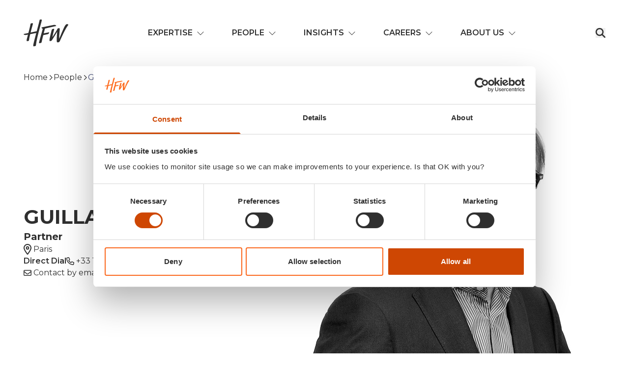

--- FILE ---
content_type: text/html; charset=UTF-8
request_url: https://www.hfw.com/people/guillaume-brajeux/
body_size: 28452
content:
<!doctype html>
<html lang="en-GB" class="scroll-smooth">

<head>
  <meta charset="utf-8">
  <meta
    name="viewport"
    content="width=device-width, initial-scale=1"
  >
    <script type="text/javascript">
	window.dataLayer = window.dataLayer || [];

	function gtag() {
		dataLayer.push(arguments);
	}

	gtag("consent", "default", {
		ad_personalization: "denied",
		ad_storage: "denied",
		ad_user_data: "denied",
		analytics_storage: "denied",
		functionality_storage: "denied",
		personalization_storage: "denied",
		security_storage: "granted",
		wait_for_update: 500,
	});
	gtag("set", "ads_data_redaction", true);
	</script>
	<script type="text/javascript" id="itineris-postmate-data-layer-single-people-1371">
		window.dataLayer = window.dataLayer || [];
		window.dataLayer.push({"post_title":"Guillaume Brajeux","people_type":"Partner","people_type_archive":"Partner","region":"Europe","service":"Admiralty & Crisis Management","sector":"Insurance & Reinsurance","hub":"Archive"});
	</script>
<script type="text/javascript">
		(function (w, d, s, l, i) {
		w[l] = w[l] || [];
		w[l].push({'gtm.start': new Date().getTime(), event: 'gtm.js'});
		var f = d.getElementsByTagName(s)[0], j = d.createElement(s), dl = l !== 'dataLayer' ? '&l=' + l : '';
		j.async = true;
		j.src = 'https://www.googletagmanager.com/gtm.js?id=' + i + dl;
		f.parentNode.insertBefore(j, f);
	})(
		window,
		document,
		'script',
		'dataLayer',
		'GTM-M74VZH3'
	);
</script>
<script type="text/javascript"
		id="Cookiebot"
		src="https://consent.cookiebot.com/uc.js"
		data-implementation="wp"
		data-cbid="759436eb-ba99-46e5-b405-3283cc0f86ae"
							async	></script>
<meta name='robots' content='index, follow, max-image-preview:large, max-snippet:-1, max-video-preview:-1' />

	<!-- This site is optimized with the Yoast SEO plugin v26.8 - https://yoast.com/product/yoast-seo-wordpress/ -->
	<title>Guillaume Brajeux, Partner | HFW</title>
	<meta name="description" content="Guillaume Brajeux is a Partner in HFW’s Shipping team, advising on charterparty disputes, shipbuilding matters and major marine and industrial claims." />
	<link rel="canonical" href="https://www.hfw.com/people/guillaume-brajeux/" />
	<meta property="og:locale" content="en_GB" />
	<meta property="og:type" content="article" />
	<meta property="og:title" content="Guillaume Brajeux, Partner | HFW" />
	<meta property="og:description" content="Guillaume Brajeux is a Partner in HFW’s Shipping team, advising on charterparty disputes, shipbuilding matters and major marine and industrial claims." />
	<meta property="og:url" content="https://www.hfw.com/people/guillaume-brajeux/" />
	<meta property="og:site_name" content="HFW" />
	<meta property="article:modified_time" content="2025-11-20T16:19:03+00:00" />
	<meta property="og:image" content="https://www.hfw.com/app/uploads/2024/04/Guillaume_Brajeux_thumbnail.jpg" />
	<meta property="og:image:width" content="472" />
	<meta property="og:image:height" content="472" />
	<meta property="og:image:type" content="image/jpeg" />
	<meta name="twitter:card" content="summary_large_image" />
	<meta name="twitter:label1" content="Est. reading time" />
	<meta name="twitter:data1" content="2 minutes" />
	<script type="application/ld+json" class="yoast-schema-graph">{"@context":"https://schema.org","@graph":[{"@type":"WebPage","@id":"https://www.hfw.com/people/guillaume-brajeux/","url":"https://www.hfw.com/people/guillaume-brajeux/","name":"Guillaume Brajeux, Partner | HFW","isPartOf":{"@id":"https://www.hfw.com/#website"},"primaryImageOfPage":{"@id":"https://www.hfw.com/people/guillaume-brajeux/#primaryimage"},"image":{"@id":"https://www.hfw.com/people/guillaume-brajeux/#primaryimage"},"thumbnailUrl":"https://www.hfw.com/app/uploads/2024/04/Guillaume_Brajeux_thumbnail.jpg","datePublished":"2024-04-05T12:42:58+00:00","dateModified":"2025-11-20T16:19:03+00:00","description":"Guillaume Brajeux is a Partner in HFW’s Shipping team, advising on charterparty disputes, shipbuilding matters and major marine and industrial claims.","breadcrumb":{"@id":"https://www.hfw.com/people/guillaume-brajeux/#breadcrumb"},"inLanguage":"en-GB","potentialAction":[{"@type":"ReadAction","target":["https://www.hfw.com/people/guillaume-brajeux/"]}]},{"@type":"ImageObject","inLanguage":"en-GB","@id":"https://www.hfw.com/people/guillaume-brajeux/#primaryimage","url":"https://www.hfw.com/app/uploads/2024/04/Guillaume_Brajeux_thumbnail.jpg","contentUrl":"https://www.hfw.com/app/uploads/2024/04/Guillaume_Brajeux_thumbnail.jpg","width":472,"height":472},{"@type":"BreadcrumbList","@id":"https://www.hfw.com/people/guillaume-brajeux/#breadcrumb","itemListElement":[{"@type":"ListItem","position":1,"name":"Home","item":"https://www.hfw.com/"},{"@type":"ListItem","position":2,"name":"People","item":"https://www.hfw.com/people/"},{"@type":"ListItem","position":3,"name":"Guillaume Brajeux"}]},{"@type":"WebSite","@id":"https://www.hfw.com/#website","url":"https://www.hfw.com/","name":"HFW","description":"Global Sector-Focused Law Firm","publisher":{"@id":"https://www.hfw.com/#organization"},"potentialAction":[{"@type":"SearchAction","target":{"@type":"EntryPoint","urlTemplate":"https://www.hfw.com/?s={search_term_string}"},"query-input":{"@type":"PropertyValueSpecification","valueRequired":true,"valueName":"search_term_string"}}],"inLanguage":"en-GB"},{"@type":"Organization","@id":"https://www.hfw.com/#organization","name":"HFW","url":"https://www.hfw.com/","logo":{"@type":"ImageObject","inLanguage":"en-GB","@id":"https://www.hfw.com/#/schema/logo/image/","url":"https://www.hfw.com/app/uploads/2024/01/open-graph-logo.png","contentUrl":"https://www.hfw.com/app/uploads/2024/01/open-graph-logo.png","width":685,"height":517,"caption":"HFW"},"image":{"@id":"https://www.hfw.com/#/schema/logo/image/"}},{"@type":"ProfilePage","mainEntity":{"@id":"https://www.hfw.com/#/schema/person/4358e695ff2397db1c5d305991769e78"}},{"@type":"Person","@id":"https://www.hfw.com/#/schema/person/4358e695ff2397db1c5d305991769e78","name":"Guillaume Brajeux","jobTitle":"Partner","email":"guillaume.brajeux@hfw.com","telephone":"+33 1 44 94 40 50","url":"https://www.hfw.com/people/guillaume-brajeux/","image":{"@id":"https://www.hfw.com/people/guillaume-brajeux/#primaryimage"},"worksFor":{"@id":"https://www.hfw.com/#organization"}}]}</script>
	<!-- / Yoast SEO plugin. -->


<link rel='dns-prefetch' href='//www.hfw.com' />
<link rel='dns-prefetch' href='//fonts.googleapis.com' />
<link rel='preconnect' href='https://www.googletagmanager.com' />
<link rel="alternate" title="oEmbed (JSON)" type="application/json+oembed" href="https://www.hfw.com/wp-json/oembed/1.0/embed?url=https%3A%2F%2Fwww.hfw.com%2Fpeople%2Fguillaume-brajeux%2F" />
<link rel="alternate" title="oEmbed (XML)" type="text/xml+oembed" href="https://www.hfw.com/wp-json/oembed/1.0/embed?url=https%3A%2F%2Fwww.hfw.com%2Fpeople%2Fguillaume-brajeux%2F&#038;format=xml" />
<style id='wp-img-auto-sizes-contain-inline-css'>
img:is([sizes=auto i],[sizes^="auto," i]){contain-intrinsic-size:3000px 1500px}
/*# sourceURL=wp-img-auto-sizes-contain-inline-css */
</style>
<style id='wp-block-heading-inline-css'>
h1:where(.wp-block-heading).has-background,h2:where(.wp-block-heading).has-background,h3:where(.wp-block-heading).has-background,h4:where(.wp-block-heading).has-background,h5:where(.wp-block-heading).has-background,h6:where(.wp-block-heading).has-background{padding:1.25em 2.375em}h1.has-text-align-left[style*=writing-mode]:where([style*=vertical-lr]),h1.has-text-align-right[style*=writing-mode]:where([style*=vertical-rl]),h2.has-text-align-left[style*=writing-mode]:where([style*=vertical-lr]),h2.has-text-align-right[style*=writing-mode]:where([style*=vertical-rl]),h3.has-text-align-left[style*=writing-mode]:where([style*=vertical-lr]),h3.has-text-align-right[style*=writing-mode]:where([style*=vertical-rl]),h4.has-text-align-left[style*=writing-mode]:where([style*=vertical-lr]),h4.has-text-align-right[style*=writing-mode]:where([style*=vertical-rl]),h5.has-text-align-left[style*=writing-mode]:where([style*=vertical-lr]),h5.has-text-align-right[style*=writing-mode]:where([style*=vertical-rl]),h6.has-text-align-left[style*=writing-mode]:where([style*=vertical-lr]),h6.has-text-align-right[style*=writing-mode]:where([style*=vertical-rl]){rotate:180deg}
/*# sourceURL=https://www.hfw.com/wp/wp-includes/blocks/heading/style.min.css */
</style>
<style id='wp-block-paragraph-inline-css'>
.is-small-text{font-size:.875em}.is-regular-text{font-size:1em}.is-large-text{font-size:2.25em}.is-larger-text{font-size:3em}.has-drop-cap:not(:focus):first-letter{float:left;font-size:8.4em;font-style:normal;font-weight:100;line-height:.68;margin:.05em .1em 0 0;text-transform:uppercase}body.rtl .has-drop-cap:not(:focus):first-letter{float:none;margin-left:.1em}p.has-drop-cap.has-background{overflow:hidden}:root :where(p.has-background){padding:1.25em 2.375em}:where(p.has-text-color:not(.has-link-color)) a{color:inherit}p.has-text-align-left[style*="writing-mode:vertical-lr"],p.has-text-align-right[style*="writing-mode:vertical-rl"]{rotate:180deg}
/*# sourceURL=https://www.hfw.com/wp/wp-includes/blocks/paragraph/style.min.css */
</style>
<link rel='stylesheet' id='wpmf-gallery-popup-style-css' href='https://www.hfw.com/app/plugins/wp-media-folder/assets/css/display-gallery/magnific-popup.css?ver=6.1.9' media='all' />
<link rel='stylesheet' id='swiper/0-css' href='https://www.hfw.com/app/themes/hfw/public/css/swiper.9ee500.css' media='all' />
<style id="sage/fonts/google-css" media="print" onload="this.media='all';">/* cyrillic-ext */
@font-face {
  font-family: 'Montserrat';
  font-style: normal;
  font-weight: 400;
  font-display: swap;
  src: url(/fonts.gstatic.com/s/montserrat/v31/JTUSjIg1_i6t8kCHKm459WRhyyTh89ZNpQ.woff2) format('woff2');
  unicode-range: U+0460-052F, U+1C80-1C8A, U+20B4, U+2DE0-2DFF, U+A640-A69F, U+FE2E-FE2F;
}
/* cyrillic */
@font-face {
  font-family: 'Montserrat';
  font-style: normal;
  font-weight: 400;
  font-display: swap;
  src: url(/fonts.gstatic.com/s/montserrat/v31/JTUSjIg1_i6t8kCHKm459W1hyyTh89ZNpQ.woff2) format('woff2');
  unicode-range: U+0301, U+0400-045F, U+0490-0491, U+04B0-04B1, U+2116;
}
/* vietnamese */
@font-face {
  font-family: 'Montserrat';
  font-style: normal;
  font-weight: 400;
  font-display: swap;
  src: url(/fonts.gstatic.com/s/montserrat/v31/JTUSjIg1_i6t8kCHKm459WZhyyTh89ZNpQ.woff2) format('woff2');
  unicode-range: U+0102-0103, U+0110-0111, U+0128-0129, U+0168-0169, U+01A0-01A1, U+01AF-01B0, U+0300-0301, U+0303-0304, U+0308-0309, U+0323, U+0329, U+1EA0-1EF9, U+20AB;
}
/* latin-ext */
@font-face {
  font-family: 'Montserrat';
  font-style: normal;
  font-weight: 400;
  font-display: swap;
  src: url(/fonts.gstatic.com/s/montserrat/v31/JTUSjIg1_i6t8kCHKm459WdhyyTh89ZNpQ.woff2) format('woff2');
  unicode-range: U+0100-02BA, U+02BD-02C5, U+02C7-02CC, U+02CE-02D7, U+02DD-02FF, U+0304, U+0308, U+0329, U+1D00-1DBF, U+1E00-1E9F, U+1EF2-1EFF, U+2020, U+20A0-20AB, U+20AD-20C0, U+2113, U+2C60-2C7F, U+A720-A7FF;
}
/* latin */
@font-face {
  font-family: 'Montserrat';
  font-style: normal;
  font-weight: 400;
  font-display: swap;
  src: url(/fonts.gstatic.com/s/montserrat/v31/JTUSjIg1_i6t8kCHKm459WlhyyTh89Y.woff2) format('woff2');
  unicode-range: U+0000-00FF, U+0131, U+0152-0153, U+02BB-02BC, U+02C6, U+02DA, U+02DC, U+0304, U+0308, U+0329, U+2000-206F, U+20AC, U+2122, U+2191, U+2193, U+2212, U+2215, U+FEFF, U+FFFD;
}
/* cyrillic-ext */
@font-face {
  font-family: 'Montserrat';
  font-style: normal;
  font-weight: 500;
  font-display: swap;
  src: url(/fonts.gstatic.com/s/montserrat/v31/JTUSjIg1_i6t8kCHKm459WRhyyTh89ZNpQ.woff2) format('woff2');
  unicode-range: U+0460-052F, U+1C80-1C8A, U+20B4, U+2DE0-2DFF, U+A640-A69F, U+FE2E-FE2F;
}
/* cyrillic */
@font-face {
  font-family: 'Montserrat';
  font-style: normal;
  font-weight: 500;
  font-display: swap;
  src: url(/fonts.gstatic.com/s/montserrat/v31/JTUSjIg1_i6t8kCHKm459W1hyyTh89ZNpQ.woff2) format('woff2');
  unicode-range: U+0301, U+0400-045F, U+0490-0491, U+04B0-04B1, U+2116;
}
/* vietnamese */
@font-face {
  font-family: 'Montserrat';
  font-style: normal;
  font-weight: 500;
  font-display: swap;
  src: url(/fonts.gstatic.com/s/montserrat/v31/JTUSjIg1_i6t8kCHKm459WZhyyTh89ZNpQ.woff2) format('woff2');
  unicode-range: U+0102-0103, U+0110-0111, U+0128-0129, U+0168-0169, U+01A0-01A1, U+01AF-01B0, U+0300-0301, U+0303-0304, U+0308-0309, U+0323, U+0329, U+1EA0-1EF9, U+20AB;
}
/* latin-ext */
@font-face {
  font-family: 'Montserrat';
  font-style: normal;
  font-weight: 500;
  font-display: swap;
  src: url(/fonts.gstatic.com/s/montserrat/v31/JTUSjIg1_i6t8kCHKm459WdhyyTh89ZNpQ.woff2) format('woff2');
  unicode-range: U+0100-02BA, U+02BD-02C5, U+02C7-02CC, U+02CE-02D7, U+02DD-02FF, U+0304, U+0308, U+0329, U+1D00-1DBF, U+1E00-1E9F, U+1EF2-1EFF, U+2020, U+20A0-20AB, U+20AD-20C0, U+2113, U+2C60-2C7F, U+A720-A7FF;
}
/* latin */
@font-face {
  font-family: 'Montserrat';
  font-style: normal;
  font-weight: 500;
  font-display: swap;
  src: url(/fonts.gstatic.com/s/montserrat/v31/JTUSjIg1_i6t8kCHKm459WlhyyTh89Y.woff2) format('woff2');
  unicode-range: U+0000-00FF, U+0131, U+0152-0153, U+02BB-02BC, U+02C6, U+02DA, U+02DC, U+0304, U+0308, U+0329, U+2000-206F, U+20AC, U+2122, U+2191, U+2193, U+2212, U+2215, U+FEFF, U+FFFD;
}
/* cyrillic-ext */
@font-face {
  font-family: 'Montserrat';
  font-style: normal;
  font-weight: 600;
  font-display: swap;
  src: url(/fonts.gstatic.com/s/montserrat/v31/JTUSjIg1_i6t8kCHKm459WRhyyTh89ZNpQ.woff2) format('woff2');
  unicode-range: U+0460-052F, U+1C80-1C8A, U+20B4, U+2DE0-2DFF, U+A640-A69F, U+FE2E-FE2F;
}
/* cyrillic */
@font-face {
  font-family: 'Montserrat';
  font-style: normal;
  font-weight: 600;
  font-display: swap;
  src: url(/fonts.gstatic.com/s/montserrat/v31/JTUSjIg1_i6t8kCHKm459W1hyyTh89ZNpQ.woff2) format('woff2');
  unicode-range: U+0301, U+0400-045F, U+0490-0491, U+04B0-04B1, U+2116;
}
/* vietnamese */
@font-face {
  font-family: 'Montserrat';
  font-style: normal;
  font-weight: 600;
  font-display: swap;
  src: url(/fonts.gstatic.com/s/montserrat/v31/JTUSjIg1_i6t8kCHKm459WZhyyTh89ZNpQ.woff2) format('woff2');
  unicode-range: U+0102-0103, U+0110-0111, U+0128-0129, U+0168-0169, U+01A0-01A1, U+01AF-01B0, U+0300-0301, U+0303-0304, U+0308-0309, U+0323, U+0329, U+1EA0-1EF9, U+20AB;
}
/* latin-ext */
@font-face {
  font-family: 'Montserrat';
  font-style: normal;
  font-weight: 600;
  font-display: swap;
  src: url(/fonts.gstatic.com/s/montserrat/v31/JTUSjIg1_i6t8kCHKm459WdhyyTh89ZNpQ.woff2) format('woff2');
  unicode-range: U+0100-02BA, U+02BD-02C5, U+02C7-02CC, U+02CE-02D7, U+02DD-02FF, U+0304, U+0308, U+0329, U+1D00-1DBF, U+1E00-1E9F, U+1EF2-1EFF, U+2020, U+20A0-20AB, U+20AD-20C0, U+2113, U+2C60-2C7F, U+A720-A7FF;
}
/* latin */
@font-face {
  font-family: 'Montserrat';
  font-style: normal;
  font-weight: 600;
  font-display: swap;
  src: url(/fonts.gstatic.com/s/montserrat/v31/JTUSjIg1_i6t8kCHKm459WlhyyTh89Y.woff2) format('woff2');
  unicode-range: U+0000-00FF, U+0131, U+0152-0153, U+02BB-02BC, U+02C6, U+02DA, U+02DC, U+0304, U+0308, U+0329, U+2000-206F, U+20AC, U+2122, U+2191, U+2193, U+2212, U+2215, U+FEFF, U+FFFD;
}
/* cyrillic-ext */
@font-face {
  font-family: 'Montserrat';
  font-style: normal;
  font-weight: 700;
  font-display: swap;
  src: url(/fonts.gstatic.com/s/montserrat/v31/JTUSjIg1_i6t8kCHKm459WRhyyTh89ZNpQ.woff2) format('woff2');
  unicode-range: U+0460-052F, U+1C80-1C8A, U+20B4, U+2DE0-2DFF, U+A640-A69F, U+FE2E-FE2F;
}
/* cyrillic */
@font-face {
  font-family: 'Montserrat';
  font-style: normal;
  font-weight: 700;
  font-display: swap;
  src: url(/fonts.gstatic.com/s/montserrat/v31/JTUSjIg1_i6t8kCHKm459W1hyyTh89ZNpQ.woff2) format('woff2');
  unicode-range: U+0301, U+0400-045F, U+0490-0491, U+04B0-04B1, U+2116;
}
/* vietnamese */
@font-face {
  font-family: 'Montserrat';
  font-style: normal;
  font-weight: 700;
  font-display: swap;
  src: url(/fonts.gstatic.com/s/montserrat/v31/JTUSjIg1_i6t8kCHKm459WZhyyTh89ZNpQ.woff2) format('woff2');
  unicode-range: U+0102-0103, U+0110-0111, U+0128-0129, U+0168-0169, U+01A0-01A1, U+01AF-01B0, U+0300-0301, U+0303-0304, U+0308-0309, U+0323, U+0329, U+1EA0-1EF9, U+20AB;
}
/* latin-ext */
@font-face {
  font-family: 'Montserrat';
  font-style: normal;
  font-weight: 700;
  font-display: swap;
  src: url(/fonts.gstatic.com/s/montserrat/v31/JTUSjIg1_i6t8kCHKm459WdhyyTh89ZNpQ.woff2) format('woff2');
  unicode-range: U+0100-02BA, U+02BD-02C5, U+02C7-02CC, U+02CE-02D7, U+02DD-02FF, U+0304, U+0308, U+0329, U+1D00-1DBF, U+1E00-1E9F, U+1EF2-1EFF, U+2020, U+20A0-20AB, U+20AD-20C0, U+2113, U+2C60-2C7F, U+A720-A7FF;
}
/* latin */
@font-face {
  font-family: 'Montserrat';
  font-style: normal;
  font-weight: 700;
  font-display: swap;
  src: url(/fonts.gstatic.com/s/montserrat/v31/JTUSjIg1_i6t8kCHKm459WlhyyTh89Y.woff2) format('woff2');
  unicode-range: U+0000-00FF, U+0131, U+0152-0153, U+02BB-02BC, U+02C6, U+02DA, U+02DC, U+0304, U+0308, U+0329, U+2000-206F, U+20AC, U+2122, U+2191, U+2193, U+2212, U+2215, U+FEFF, U+FFFD;
}
</style>
<link rel='stylesheet' id='app/0-css' href='https://www.hfw.com/app/themes/hfw/public/css/app.3a6661.css' media='all' />
<style id='app/0-inline-css'>
    :root {
        --single-primary-color: #00685e;
        --single-primary-color-text: #ffffff;
        --single-secondary-color: #00685e;
        --single-secondary-color-text: #ffffff;
    }
/*# sourceURL=app%2F0-inline-css */
</style>
<link rel='stylesheet' id='header/0-css' href='https://www.hfw.com/app/themes/hfw/public/css/header.87f057.css' media='all' />
<link rel="https://api.w.org/" href="https://www.hfw.com/wp-json/" /><link rel="alternate" title="JSON" type="application/json" href="https://www.hfw.com/wp-json/wp/v2/people/1371" /><link rel="EditURI" type="application/rsd+xml" title="RSD" href="https://www.hfw.com/wp/xmlrpc.php?rsd" />

<link rel='shortlink' href='https://www.hfw.com/?p=1371' />
<!-- Stream WordPress user activity plugin v4.1.1 -->
<link rel="preconnect" href="https://fonts.gstatic.com" crossorigin />
<style id="kirki-inline-styles"></style>  <meta name="apple-mobile-web-app-title" content="HFW">
  <link rel="icon" type="image/png" href="https://www.hfw.com/favicon-96x96.png" sizes="96x96" />
  <link rel="icon" type="image/svg+xml" href="https://www.hfw.com/favicon.svg" />
  <link rel="shortcut icon" href="https://www.hfw.com/favicon.ico" />
  <link rel="apple-touch-icon" sizes="180x180" href="https://www.hfw.com/apple-touch-icon.png" />
  <link rel="manifest" href="https://www.hfw.com/site.webmanifest" />
<style id='global-styles-inline-css'>
:root{--wp--preset--aspect-ratio--square: 1;--wp--preset--aspect-ratio--4-3: 4/3;--wp--preset--aspect-ratio--3-4: 3/4;--wp--preset--aspect-ratio--3-2: 3/2;--wp--preset--aspect-ratio--2-3: 2/3;--wp--preset--aspect-ratio--16-9: 16/9;--wp--preset--aspect-ratio--9-16: 9/16;--wp--preset--color--black: #000000;--wp--preset--color--cyan-bluish-gray: #abb8c3;--wp--preset--color--white: #ffffff;--wp--preset--color--pale-pink: #f78da7;--wp--preset--color--vivid-red: #cf2e2e;--wp--preset--color--luminous-vivid-orange: #ff6900;--wp--preset--color--luminous-vivid-amber: #fcb900;--wp--preset--color--light-green-cyan: #7bdcb5;--wp--preset--color--vivid-green-cyan: #00d084;--wp--preset--color--pale-cyan-blue: #8ed1fc;--wp--preset--color--vivid-cyan-blue: #0693e3;--wp--preset--color--vivid-purple: #9b51e0;--wp--preset--color--inherit: inherit;--wp--preset--color--current: currentcolor;--wp--preset--color--transparent: transparent;--wp--preset--color--slate-50: #f8fafc;--wp--preset--color--slate-100: #f1f5f9;--wp--preset--color--slate-200: #e2e8f0;--wp--preset--color--slate-300: #cbd5e1;--wp--preset--color--slate-400: #94a3b8;--wp--preset--color--slate-500: #64748b;--wp--preset--color--slate-600: #475569;--wp--preset--color--slate-700: #334155;--wp--preset--color--slate-800: #1e293b;--wp--preset--color--slate-900: #0f172a;--wp--preset--color--slate-950: #020617;--wp--preset--color--gray-50: #f9fafb;--wp--preset--color--gray-100: #f3f4f6;--wp--preset--color--gray-200: #e5e7eb;--wp--preset--color--gray-300: #d1d5db;--wp--preset--color--gray-400: #9ca3af;--wp--preset--color--gray-500: #6b7280;--wp--preset--color--gray-600: #4b5563;--wp--preset--color--gray-700: #374151;--wp--preset--color--gray-800: #1f2937;--wp--preset--color--gray-900: #111827;--wp--preset--color--gray-950: #030712;--wp--preset--color--zinc-50: #fafafa;--wp--preset--color--zinc-100: #f4f4f5;--wp--preset--color--zinc-200: #e4e4e7;--wp--preset--color--zinc-300: #d4d4d8;--wp--preset--color--zinc-400: #a1a1aa;--wp--preset--color--zinc-500: #71717a;--wp--preset--color--zinc-600: #52525b;--wp--preset--color--zinc-700: #3f3f46;--wp--preset--color--zinc-800: #27272a;--wp--preset--color--zinc-900: #18181b;--wp--preset--color--zinc-950: #09090b;--wp--preset--color--neutral-50: #fafafa;--wp--preset--color--neutral-100: #f5f5f5;--wp--preset--color--neutral-200: #e5e5e5;--wp--preset--color--neutral-300: #d4d4d4;--wp--preset--color--neutral-400: #a3a3a3;--wp--preset--color--neutral-500: #737373;--wp--preset--color--neutral-600: #525252;--wp--preset--color--neutral-700: #404040;--wp--preset--color--neutral-800: #262626;--wp--preset--color--neutral-900: #171717;--wp--preset--color--neutral-950: #0a0a0a;--wp--preset--color--stone-50: #fafaf9;--wp--preset--color--stone-100: #f5f5f4;--wp--preset--color--stone-200: #e7e5e4;--wp--preset--color--stone-300: #d6d3d1;--wp--preset--color--stone-400: #a8a29e;--wp--preset--color--stone-500: #78716c;--wp--preset--color--stone-600: #57534e;--wp--preset--color--stone-700: #44403c;--wp--preset--color--stone-800: #292524;--wp--preset--color--stone-900: #1c1917;--wp--preset--color--stone-950: #0c0a09;--wp--preset--color--red-50: #fdf2f2;--wp--preset--color--red-100: #fde8e8;--wp--preset--color--red-200: #fbd5d5;--wp--preset--color--red-300: #f8b4b4;--wp--preset--color--red-400: #f98080;--wp--preset--color--red-500: #f05252;--wp--preset--color--red-600: #e02424;--wp--preset--color--red-700: #c81e1e;--wp--preset--color--red-800: #9b1c1c;--wp--preset--color--red-900: #771d1d;--wp--preset--color--red-950: #450a0a;--wp--preset--color--orange-50: #fff8f1;--wp--preset--color--orange-100: #feecdc;--wp--preset--color--orange-200: #fcd9bd;--wp--preset--color--orange-300: #fdba8c;--wp--preset--color--orange-400: #ff8a4c;--wp--preset--color--orange-500: #ff5a1f;--wp--preset--color--orange-600: #d03801;--wp--preset--color--orange-700: #b43403;--wp--preset--color--orange-800: #8a2c0d;--wp--preset--color--orange-900: #771d1d;--wp--preset--color--orange-950: #431407;--wp--preset--color--amber-50: #fffbeb;--wp--preset--color--amber-100: #fef3c7;--wp--preset--color--amber-200: #fde68a;--wp--preset--color--amber-300: #fcd34d;--wp--preset--color--amber-400: #fbbf24;--wp--preset--color--amber-500: #f59e0b;--wp--preset--color--amber-600: #d97706;--wp--preset--color--amber-700: #b45309;--wp--preset--color--amber-800: #92400e;--wp--preset--color--amber-900: #78350f;--wp--preset--color--amber-950: #451a03;--wp--preset--color--yellow-50: #fdfdea;--wp--preset--color--yellow-100: #fdf6b2;--wp--preset--color--yellow-200: #fce96a;--wp--preset--color--yellow-300: #faca15;--wp--preset--color--yellow-400: #e3a008;--wp--preset--color--yellow-500: #c27803;--wp--preset--color--yellow-600: #9f580a;--wp--preset--color--yellow-700: #8e4b10;--wp--preset--color--yellow-800: #723b13;--wp--preset--color--yellow-900: #633112;--wp--preset--color--yellow-950: #422006;--wp--preset--color--lime-50: #f7fee7;--wp--preset--color--lime-100: #ecfccb;--wp--preset--color--lime-200: #d9f99d;--wp--preset--color--lime-300: #bef264;--wp--preset--color--lime-400: #a3e635;--wp--preset--color--lime-500: #84cc16;--wp--preset--color--lime-600: #65a30d;--wp--preset--color--lime-700: #4d7c0f;--wp--preset--color--lime-800: #3f6212;--wp--preset--color--lime-900: #365314;--wp--preset--color--lime-950: #1a2e05;--wp--preset--color--green-50: #f3faf7;--wp--preset--color--green-100: #def7ec;--wp--preset--color--green-200: #bcf0da;--wp--preset--color--green-300: #84e1bc;--wp--preset--color--green-400: #31c48d;--wp--preset--color--green-500: #0e9f6e;--wp--preset--color--green-600: #057a55;--wp--preset--color--green-700: #046c4e;--wp--preset--color--green-800: #03543f;--wp--preset--color--green-900: #014737;--wp--preset--color--green-950: #052e16;--wp--preset--color--emerald-50: #ecfdf5;--wp--preset--color--emerald-100: #d1fae5;--wp--preset--color--emerald-200: #a7f3d0;--wp--preset--color--emerald-300: #6ee7b7;--wp--preset--color--emerald-400: #34d399;--wp--preset--color--emerald-500: #10b981;--wp--preset--color--emerald-600: #059669;--wp--preset--color--emerald-700: #047857;--wp--preset--color--emerald-800: #065f46;--wp--preset--color--emerald-900: #064e3b;--wp--preset--color--emerald-950: #022c22;--wp--preset--color--teal-50: #edfafa;--wp--preset--color--teal-100: #d5f5f6;--wp--preset--color--teal-200: #afecef;--wp--preset--color--teal-300: #7edce2;--wp--preset--color--teal-400: #16bdca;--wp--preset--color--teal-500: #0694a2;--wp--preset--color--teal-600: #047481;--wp--preset--color--teal-700: #036672;--wp--preset--color--teal-800: #05505c;--wp--preset--color--teal-900: #014451;--wp--preset--color--teal-950: #042f2e;--wp--preset--color--cyan-50: #ecfeff;--wp--preset--color--cyan-100: #cffafe;--wp--preset--color--cyan-200: #a5f3fc;--wp--preset--color--cyan-300: #67e8f9;--wp--preset--color--cyan-400: #22d3ee;--wp--preset--color--cyan-500: #06b6d4;--wp--preset--color--cyan-600: #0891b2;--wp--preset--color--cyan-700: #0e7490;--wp--preset--color--cyan-800: #155e75;--wp--preset--color--cyan-900: #164e63;--wp--preset--color--cyan-950: #083344;--wp--preset--color--sky-50: #f0f9ff;--wp--preset--color--sky-100: #e0f2fe;--wp--preset--color--sky-200: #bae6fd;--wp--preset--color--sky-300: #7dd3fc;--wp--preset--color--sky-400: #38bdf8;--wp--preset--color--sky-500: #0ea5e9;--wp--preset--color--sky-600: #0284c7;--wp--preset--color--sky-700: #0369a1;--wp--preset--color--sky-800: #075985;--wp--preset--color--sky-900: #0c4a6e;--wp--preset--color--sky-950: #082f49;--wp--preset--color--blue-50: #ebf5ff;--wp--preset--color--blue-100: #e1effe;--wp--preset--color--blue-200: #c3ddfd;--wp--preset--color--blue-300: #a4cafe;--wp--preset--color--blue-400: #76a9fa;--wp--preset--color--blue-500: #3f83f8;--wp--preset--color--blue-600: #1c64f2;--wp--preset--color--blue-700: #1a56db;--wp--preset--color--blue-800: #1e429f;--wp--preset--color--blue-900: #233876;--wp--preset--color--blue-950: #172554;--wp--preset--color--indigo-50: #f0f5ff;--wp--preset--color--indigo-100: #e5edff;--wp--preset--color--indigo-200: #cddbfe;--wp--preset--color--indigo-300: #b4c6fc;--wp--preset--color--indigo-400: #8da2fb;--wp--preset--color--indigo-500: #6875f5;--wp--preset--color--indigo-600: #5850ec;--wp--preset--color--indigo-700: #5145cd;--wp--preset--color--indigo-800: #42389d;--wp--preset--color--indigo-900: #362f78;--wp--preset--color--indigo-950: #1e1b4b;--wp--preset--color--violet-50: #f5f3ff;--wp--preset--color--violet-100: #ede9fe;--wp--preset--color--violet-200: #ddd6fe;--wp--preset--color--violet-300: #c4b5fd;--wp--preset--color--violet-400: #a78bfa;--wp--preset--color--violet-500: #8b5cf6;--wp--preset--color--violet-600: #7c3aed;--wp--preset--color--violet-700: #6d28d9;--wp--preset--color--violet-800: #5b21b6;--wp--preset--color--violet-900: #4c1d95;--wp--preset--color--violet-950: #2e1065;--wp--preset--color--purple-50: #f6f5ff;--wp--preset--color--purple-100: #edebfe;--wp--preset--color--purple-200: #dcd7fe;--wp--preset--color--purple-300: #cabffd;--wp--preset--color--purple-400: #ac94fa;--wp--preset--color--purple-500: #9061f9;--wp--preset--color--purple-600: #7e3af2;--wp--preset--color--purple-700: #6c2bd9;--wp--preset--color--purple-800: #5521b5;--wp--preset--color--purple-900: #4a1d96;--wp--preset--color--purple-950: #3b0764;--wp--preset--color--fuchsia-50: #fdf4ff;--wp--preset--color--fuchsia-100: #fae8ff;--wp--preset--color--fuchsia-200: #f5d0fe;--wp--preset--color--fuchsia-300: #f0abfc;--wp--preset--color--fuchsia-400: #e879f9;--wp--preset--color--fuchsia-500: #d946ef;--wp--preset--color--fuchsia-600: #c026d3;--wp--preset--color--fuchsia-700: #a21caf;--wp--preset--color--fuchsia-800: #86198f;--wp--preset--color--fuchsia-900: #701a75;--wp--preset--color--fuchsia-950: #4a044e;--wp--preset--color--pink-50: #fdf2f8;--wp--preset--color--pink-100: #fce8f3;--wp--preset--color--pink-200: #fad1e8;--wp--preset--color--pink-300: #f8b4d9;--wp--preset--color--pink-400: #f17eb8;--wp--preset--color--pink-500: #e74694;--wp--preset--color--pink-600: #d61f69;--wp--preset--color--pink-700: #bf125d;--wp--preset--color--pink-800: #99154b;--wp--preset--color--pink-900: #751a3d;--wp--preset--color--pink-950: #500724;--wp--preset--color--rose-50: #fff1f2;--wp--preset--color--rose-100: #ffe4e6;--wp--preset--color--rose-200: #fecdd3;--wp--preset--color--rose-300: #fda4af;--wp--preset--color--rose-400: #fb7185;--wp--preset--color--rose-500: #f43f5e;--wp--preset--color--rose-600: #e11d48;--wp--preset--color--rose-700: #be123c;--wp--preset--color--rose-800: #9f1239;--wp--preset--color--rose-900: #881337;--wp--preset--color--rose-950: #4c0519;--wp--preset--color--transparent-dark: transparent;--wp--preset--color--jazzberry-jam: #c10055;--wp--preset--color--deep-sky-blue: #00d1ff;--wp--preset--color--primary-dark-blue: #414a75;--wp--preset--color--primary-light-blue: #8dc8e8;--wp--preset--color--primary-dark-green: #00685e;--wp--preset--color--primary-light-green: #a0d1ca;--wp--preset--color--primary-orange: #fb671c;--wp--preset--color--primary-dark-grey: #2f2f2f;--wp--preset--color--extended-mustard: #eaaa00;--wp--preset--color--extended-yellow: #f8e08e;--wp--preset--color--extended-red: #c8102e;--wp--preset--color--extended-bondi-blue: #007c85;--wp--preset--color--system-outline: #d1d5db;--wp--preset--color--system-ghost-field-outline: #e5e7eb;--wp--preset--color--system-active: #1e1934;--wp--preset--color--system-field-input: #6b7280;--wp--preset--color--system-ghost-field-input: #9ca3af;--wp--preset--color--system-hover: #eef1f8;--wp--preset--color--system-field-background: #f9fafb;--wp--preset--color--utility-neutral-grey: #f9f5f4;--wp--preset--color--single-primary-color: var(--single-primary-color);--wp--preset--color--single-primary-color-text: var(--single-primary-color-text);--wp--preset--color--single-secondary-color: var(--single-secondary-color);--wp--preset--color--single-secondary-color-text: var(--single-secondary-color-text);--wp--preset--color--br-focus-color: -webkit-focus-ring-color;--wp--preset--gradient--vivid-cyan-blue-to-vivid-purple: linear-gradient(135deg,rgb(6,147,227) 0%,rgb(155,81,224) 100%);--wp--preset--gradient--light-green-cyan-to-vivid-green-cyan: linear-gradient(135deg,rgb(122,220,180) 0%,rgb(0,208,130) 100%);--wp--preset--gradient--luminous-vivid-amber-to-luminous-vivid-orange: linear-gradient(135deg,rgb(252,185,0) 0%,rgb(255,105,0) 100%);--wp--preset--gradient--luminous-vivid-orange-to-vivid-red: linear-gradient(135deg,rgb(255,105,0) 0%,rgb(207,46,46) 100%);--wp--preset--gradient--very-light-gray-to-cyan-bluish-gray: linear-gradient(135deg,rgb(238,238,238) 0%,rgb(169,184,195) 100%);--wp--preset--gradient--cool-to-warm-spectrum: linear-gradient(135deg,rgb(74,234,220) 0%,rgb(151,120,209) 20%,rgb(207,42,186) 40%,rgb(238,44,130) 60%,rgb(251,105,98) 80%,rgb(254,248,76) 100%);--wp--preset--gradient--blush-light-purple: linear-gradient(135deg,rgb(255,206,236) 0%,rgb(152,150,240) 100%);--wp--preset--gradient--blush-bordeaux: linear-gradient(135deg,rgb(254,205,165) 0%,rgb(254,45,45) 50%,rgb(107,0,62) 100%);--wp--preset--gradient--luminous-dusk: linear-gradient(135deg,rgb(255,203,112) 0%,rgb(199,81,192) 50%,rgb(65,88,208) 100%);--wp--preset--gradient--pale-ocean: linear-gradient(135deg,rgb(255,245,203) 0%,rgb(182,227,212) 50%,rgb(51,167,181) 100%);--wp--preset--gradient--electric-grass: linear-gradient(135deg,rgb(202,248,128) 0%,rgb(113,206,126) 100%);--wp--preset--gradient--midnight: linear-gradient(135deg,rgb(2,3,129) 0%,rgb(40,116,252) 100%);--wp--preset--font-size--small: 13px;--wp--preset--font-size--medium: 20px;--wp--preset--font-size--large: 36px;--wp--preset--font-size--x-large: 42px;--wp--preset--font-size--xs: 0.75rem;--wp--preset--font-size--sm: 0.875rem;--wp--preset--font-size--base: 1rem;--wp--preset--font-size--lg: 1.125rem;--wp--preset--font-size--xl: 1.25rem;--wp--preset--font-size--2-xl: 1.5rem;--wp--preset--font-size--3-xl: 1.875rem;--wp--preset--font-size--4-xl: 2.25rem;--wp--preset--font-size--5-xl: 3rem;--wp--preset--font-size--6-xl: 3.75rem;--wp--preset--font-size--7-xl: 4.5rem;--wp--preset--font-size--8-xl: 6rem;--wp--preset--font-size--9-xl: 8rem;--wp--preset--font-size--15-px: 0.9375rem;--wp--preset--font-size--22-px: 1.375rem;--wp--preset--font-size--3-2-xl: 2rem;--wp--preset--font-size--3-5-xl: 2.125rem;--wp--preset--font-size--4-2-xl: 2.375rem;--wp--preset--font-size--4-5-xl: 2.5rem;--wp--preset--font-size--7-3-xl: 5rem;--wp--preset--font-family--sans: ui-sans-serif,system-ui,sans-serif,"Apple Color Emoji","Segoe UI Emoji","Segoe UI Symbol","Noto Color Emoji";--wp--preset--font-family--serif: ui-serif,Georgia,Cambria,"Times New Roman",Times,serif;--wp--preset--font-family--mono: ui-monospace,SFMono-Regular,Menlo,Monaco,Consolas,"Liberation Mono","Courier New",monospace;--wp--preset--font-family--montserrat: Montserrat,sans-serif;--wp--preset--spacing--20: 0.44rem;--wp--preset--spacing--30: 0.67rem;--wp--preset--spacing--40: 1rem;--wp--preset--spacing--50: 1.5rem;--wp--preset--spacing--60: 2.25rem;--wp--preset--spacing--70: 3.38rem;--wp--preset--spacing--80: 5.06rem;--wp--preset--shadow--natural: 6px 6px 9px rgba(0, 0, 0, 0.2);--wp--preset--shadow--deep: 12px 12px 50px rgba(0, 0, 0, 0.4);--wp--preset--shadow--sharp: 6px 6px 0px rgba(0, 0, 0, 0.2);--wp--preset--shadow--outlined: 6px 6px 0px -3px rgb(255, 255, 255), 6px 6px rgb(0, 0, 0);--wp--preset--shadow--crisp: 6px 6px 0px rgb(0, 0, 0);}:where(body) { margin: 0; }.wp-site-blocks > .alignleft { float: left; margin-right: 2em; }.wp-site-blocks > .alignright { float: right; margin-left: 2em; }.wp-site-blocks > .aligncenter { justify-content: center; margin-left: auto; margin-right: auto; }:where(.is-layout-flex){gap: 0.5em;}:where(.is-layout-grid){gap: 0.5em;}.is-layout-flow > .alignleft{float: left;margin-inline-start: 0;margin-inline-end: 2em;}.is-layout-flow > .alignright{float: right;margin-inline-start: 2em;margin-inline-end: 0;}.is-layout-flow > .aligncenter{margin-left: auto !important;margin-right: auto !important;}.is-layout-constrained > .alignleft{float: left;margin-inline-start: 0;margin-inline-end: 2em;}.is-layout-constrained > .alignright{float: right;margin-inline-start: 2em;margin-inline-end: 0;}.is-layout-constrained > .aligncenter{margin-left: auto !important;margin-right: auto !important;}.is-layout-constrained > :where(:not(.alignleft):not(.alignright):not(.alignfull)){margin-left: auto !important;margin-right: auto !important;}body .is-layout-flex{display: flex;}.is-layout-flex{flex-wrap: wrap;align-items: center;}.is-layout-flex > :is(*, div){margin: 0;}body .is-layout-grid{display: grid;}.is-layout-grid > :is(*, div){margin: 0;}body{padding-top: 0px;padding-right: 0px;padding-bottom: 0px;padding-left: 0px;}a:where(:not(.wp-element-button)){text-decoration: underline;}:root :where(.wp-element-button, .wp-block-button__link){background-color: #32373c;border-width: 0;color: #fff;font-family: inherit;font-size: inherit;font-style: inherit;font-weight: inherit;letter-spacing: inherit;line-height: inherit;padding-top: calc(0.667em + 2px);padding-right: calc(1.333em + 2px);padding-bottom: calc(0.667em + 2px);padding-left: calc(1.333em + 2px);text-decoration: none;text-transform: inherit;}.has-black-color{color: var(--wp--preset--color--black) !important;}.has-cyan-bluish-gray-color{color: var(--wp--preset--color--cyan-bluish-gray) !important;}.has-white-color{color: var(--wp--preset--color--white) !important;}.has-pale-pink-color{color: var(--wp--preset--color--pale-pink) !important;}.has-vivid-red-color{color: var(--wp--preset--color--vivid-red) !important;}.has-luminous-vivid-orange-color{color: var(--wp--preset--color--luminous-vivid-orange) !important;}.has-luminous-vivid-amber-color{color: var(--wp--preset--color--luminous-vivid-amber) !important;}.has-light-green-cyan-color{color: var(--wp--preset--color--light-green-cyan) !important;}.has-vivid-green-cyan-color{color: var(--wp--preset--color--vivid-green-cyan) !important;}.has-pale-cyan-blue-color{color: var(--wp--preset--color--pale-cyan-blue) !important;}.has-vivid-cyan-blue-color{color: var(--wp--preset--color--vivid-cyan-blue) !important;}.has-vivid-purple-color{color: var(--wp--preset--color--vivid-purple) !important;}.has-inherit-color{color: var(--wp--preset--color--inherit) !important;}.has-current-color{color: var(--wp--preset--color--current) !important;}.has-transparent-color{color: var(--wp--preset--color--transparent) !important;}.has-slate-50-color{color: var(--wp--preset--color--slate-50) !important;}.has-slate-100-color{color: var(--wp--preset--color--slate-100) !important;}.has-slate-200-color{color: var(--wp--preset--color--slate-200) !important;}.has-slate-300-color{color: var(--wp--preset--color--slate-300) !important;}.has-slate-400-color{color: var(--wp--preset--color--slate-400) !important;}.has-slate-500-color{color: var(--wp--preset--color--slate-500) !important;}.has-slate-600-color{color: var(--wp--preset--color--slate-600) !important;}.has-slate-700-color{color: var(--wp--preset--color--slate-700) !important;}.has-slate-800-color{color: var(--wp--preset--color--slate-800) !important;}.has-slate-900-color{color: var(--wp--preset--color--slate-900) !important;}.has-slate-950-color{color: var(--wp--preset--color--slate-950) !important;}.has-gray-50-color{color: var(--wp--preset--color--gray-50) !important;}.has-gray-100-color{color: var(--wp--preset--color--gray-100) !important;}.has-gray-200-color{color: var(--wp--preset--color--gray-200) !important;}.has-gray-300-color{color: var(--wp--preset--color--gray-300) !important;}.has-gray-400-color{color: var(--wp--preset--color--gray-400) !important;}.has-gray-500-color{color: var(--wp--preset--color--gray-500) !important;}.has-gray-600-color{color: var(--wp--preset--color--gray-600) !important;}.has-gray-700-color{color: var(--wp--preset--color--gray-700) !important;}.has-gray-800-color{color: var(--wp--preset--color--gray-800) !important;}.has-gray-900-color{color: var(--wp--preset--color--gray-900) !important;}.has-gray-950-color{color: var(--wp--preset--color--gray-950) !important;}.has-zinc-50-color{color: var(--wp--preset--color--zinc-50) !important;}.has-zinc-100-color{color: var(--wp--preset--color--zinc-100) !important;}.has-zinc-200-color{color: var(--wp--preset--color--zinc-200) !important;}.has-zinc-300-color{color: var(--wp--preset--color--zinc-300) !important;}.has-zinc-400-color{color: var(--wp--preset--color--zinc-400) !important;}.has-zinc-500-color{color: var(--wp--preset--color--zinc-500) !important;}.has-zinc-600-color{color: var(--wp--preset--color--zinc-600) !important;}.has-zinc-700-color{color: var(--wp--preset--color--zinc-700) !important;}.has-zinc-800-color{color: var(--wp--preset--color--zinc-800) !important;}.has-zinc-900-color{color: var(--wp--preset--color--zinc-900) !important;}.has-zinc-950-color{color: var(--wp--preset--color--zinc-950) !important;}.has-neutral-50-color{color: var(--wp--preset--color--neutral-50) !important;}.has-neutral-100-color{color: var(--wp--preset--color--neutral-100) !important;}.has-neutral-200-color{color: var(--wp--preset--color--neutral-200) !important;}.has-neutral-300-color{color: var(--wp--preset--color--neutral-300) !important;}.has-neutral-400-color{color: var(--wp--preset--color--neutral-400) !important;}.has-neutral-500-color{color: var(--wp--preset--color--neutral-500) !important;}.has-neutral-600-color{color: var(--wp--preset--color--neutral-600) !important;}.has-neutral-700-color{color: var(--wp--preset--color--neutral-700) !important;}.has-neutral-800-color{color: var(--wp--preset--color--neutral-800) !important;}.has-neutral-900-color{color: var(--wp--preset--color--neutral-900) !important;}.has-neutral-950-color{color: var(--wp--preset--color--neutral-950) !important;}.has-stone-50-color{color: var(--wp--preset--color--stone-50) !important;}.has-stone-100-color{color: var(--wp--preset--color--stone-100) !important;}.has-stone-200-color{color: var(--wp--preset--color--stone-200) !important;}.has-stone-300-color{color: var(--wp--preset--color--stone-300) !important;}.has-stone-400-color{color: var(--wp--preset--color--stone-400) !important;}.has-stone-500-color{color: var(--wp--preset--color--stone-500) !important;}.has-stone-600-color{color: var(--wp--preset--color--stone-600) !important;}.has-stone-700-color{color: var(--wp--preset--color--stone-700) !important;}.has-stone-800-color{color: var(--wp--preset--color--stone-800) !important;}.has-stone-900-color{color: var(--wp--preset--color--stone-900) !important;}.has-stone-950-color{color: var(--wp--preset--color--stone-950) !important;}.has-red-50-color{color: var(--wp--preset--color--red-50) !important;}.has-red-100-color{color: var(--wp--preset--color--red-100) !important;}.has-red-200-color{color: var(--wp--preset--color--red-200) !important;}.has-red-300-color{color: var(--wp--preset--color--red-300) !important;}.has-red-400-color{color: var(--wp--preset--color--red-400) !important;}.has-red-500-color{color: var(--wp--preset--color--red-500) !important;}.has-red-600-color{color: var(--wp--preset--color--red-600) !important;}.has-red-700-color{color: var(--wp--preset--color--red-700) !important;}.has-red-800-color{color: var(--wp--preset--color--red-800) !important;}.has-red-900-color{color: var(--wp--preset--color--red-900) !important;}.has-red-950-color{color: var(--wp--preset--color--red-950) !important;}.has-orange-50-color{color: var(--wp--preset--color--orange-50) !important;}.has-orange-100-color{color: var(--wp--preset--color--orange-100) !important;}.has-orange-200-color{color: var(--wp--preset--color--orange-200) !important;}.has-orange-300-color{color: var(--wp--preset--color--orange-300) !important;}.has-orange-400-color{color: var(--wp--preset--color--orange-400) !important;}.has-orange-500-color{color: var(--wp--preset--color--orange-500) !important;}.has-orange-600-color{color: var(--wp--preset--color--orange-600) !important;}.has-orange-700-color{color: var(--wp--preset--color--orange-700) !important;}.has-orange-800-color{color: var(--wp--preset--color--orange-800) !important;}.has-orange-900-color{color: var(--wp--preset--color--orange-900) !important;}.has-orange-950-color{color: var(--wp--preset--color--orange-950) !important;}.has-amber-50-color{color: var(--wp--preset--color--amber-50) !important;}.has-amber-100-color{color: var(--wp--preset--color--amber-100) !important;}.has-amber-200-color{color: var(--wp--preset--color--amber-200) !important;}.has-amber-300-color{color: var(--wp--preset--color--amber-300) !important;}.has-amber-400-color{color: var(--wp--preset--color--amber-400) !important;}.has-amber-500-color{color: var(--wp--preset--color--amber-500) !important;}.has-amber-600-color{color: var(--wp--preset--color--amber-600) !important;}.has-amber-700-color{color: var(--wp--preset--color--amber-700) !important;}.has-amber-800-color{color: var(--wp--preset--color--amber-800) !important;}.has-amber-900-color{color: var(--wp--preset--color--amber-900) !important;}.has-amber-950-color{color: var(--wp--preset--color--amber-950) !important;}.has-yellow-50-color{color: var(--wp--preset--color--yellow-50) !important;}.has-yellow-100-color{color: var(--wp--preset--color--yellow-100) !important;}.has-yellow-200-color{color: var(--wp--preset--color--yellow-200) !important;}.has-yellow-300-color{color: var(--wp--preset--color--yellow-300) !important;}.has-yellow-400-color{color: var(--wp--preset--color--yellow-400) !important;}.has-yellow-500-color{color: var(--wp--preset--color--yellow-500) !important;}.has-yellow-600-color{color: var(--wp--preset--color--yellow-600) !important;}.has-yellow-700-color{color: var(--wp--preset--color--yellow-700) !important;}.has-yellow-800-color{color: var(--wp--preset--color--yellow-800) !important;}.has-yellow-900-color{color: var(--wp--preset--color--yellow-900) !important;}.has-yellow-950-color{color: var(--wp--preset--color--yellow-950) !important;}.has-lime-50-color{color: var(--wp--preset--color--lime-50) !important;}.has-lime-100-color{color: var(--wp--preset--color--lime-100) !important;}.has-lime-200-color{color: var(--wp--preset--color--lime-200) !important;}.has-lime-300-color{color: var(--wp--preset--color--lime-300) !important;}.has-lime-400-color{color: var(--wp--preset--color--lime-400) !important;}.has-lime-500-color{color: var(--wp--preset--color--lime-500) !important;}.has-lime-600-color{color: var(--wp--preset--color--lime-600) !important;}.has-lime-700-color{color: var(--wp--preset--color--lime-700) !important;}.has-lime-800-color{color: var(--wp--preset--color--lime-800) !important;}.has-lime-900-color{color: var(--wp--preset--color--lime-900) !important;}.has-lime-950-color{color: var(--wp--preset--color--lime-950) !important;}.has-green-50-color{color: var(--wp--preset--color--green-50) !important;}.has-green-100-color{color: var(--wp--preset--color--green-100) !important;}.has-green-200-color{color: var(--wp--preset--color--green-200) !important;}.has-green-300-color{color: var(--wp--preset--color--green-300) !important;}.has-green-400-color{color: var(--wp--preset--color--green-400) !important;}.has-green-500-color{color: var(--wp--preset--color--green-500) !important;}.has-green-600-color{color: var(--wp--preset--color--green-600) !important;}.has-green-700-color{color: var(--wp--preset--color--green-700) !important;}.has-green-800-color{color: var(--wp--preset--color--green-800) !important;}.has-green-900-color{color: var(--wp--preset--color--green-900) !important;}.has-green-950-color{color: var(--wp--preset--color--green-950) !important;}.has-emerald-50-color{color: var(--wp--preset--color--emerald-50) !important;}.has-emerald-100-color{color: var(--wp--preset--color--emerald-100) !important;}.has-emerald-200-color{color: var(--wp--preset--color--emerald-200) !important;}.has-emerald-300-color{color: var(--wp--preset--color--emerald-300) !important;}.has-emerald-400-color{color: var(--wp--preset--color--emerald-400) !important;}.has-emerald-500-color{color: var(--wp--preset--color--emerald-500) !important;}.has-emerald-600-color{color: var(--wp--preset--color--emerald-600) !important;}.has-emerald-700-color{color: var(--wp--preset--color--emerald-700) !important;}.has-emerald-800-color{color: var(--wp--preset--color--emerald-800) !important;}.has-emerald-900-color{color: var(--wp--preset--color--emerald-900) !important;}.has-emerald-950-color{color: var(--wp--preset--color--emerald-950) !important;}.has-teal-50-color{color: var(--wp--preset--color--teal-50) !important;}.has-teal-100-color{color: var(--wp--preset--color--teal-100) !important;}.has-teal-200-color{color: var(--wp--preset--color--teal-200) !important;}.has-teal-300-color{color: var(--wp--preset--color--teal-300) !important;}.has-teal-400-color{color: var(--wp--preset--color--teal-400) !important;}.has-teal-500-color{color: var(--wp--preset--color--teal-500) !important;}.has-teal-600-color{color: var(--wp--preset--color--teal-600) !important;}.has-teal-700-color{color: var(--wp--preset--color--teal-700) !important;}.has-teal-800-color{color: var(--wp--preset--color--teal-800) !important;}.has-teal-900-color{color: var(--wp--preset--color--teal-900) !important;}.has-teal-950-color{color: var(--wp--preset--color--teal-950) !important;}.has-cyan-50-color{color: var(--wp--preset--color--cyan-50) !important;}.has-cyan-100-color{color: var(--wp--preset--color--cyan-100) !important;}.has-cyan-200-color{color: var(--wp--preset--color--cyan-200) !important;}.has-cyan-300-color{color: var(--wp--preset--color--cyan-300) !important;}.has-cyan-400-color{color: var(--wp--preset--color--cyan-400) !important;}.has-cyan-500-color{color: var(--wp--preset--color--cyan-500) !important;}.has-cyan-600-color{color: var(--wp--preset--color--cyan-600) !important;}.has-cyan-700-color{color: var(--wp--preset--color--cyan-700) !important;}.has-cyan-800-color{color: var(--wp--preset--color--cyan-800) !important;}.has-cyan-900-color{color: var(--wp--preset--color--cyan-900) !important;}.has-cyan-950-color{color: var(--wp--preset--color--cyan-950) !important;}.has-sky-50-color{color: var(--wp--preset--color--sky-50) !important;}.has-sky-100-color{color: var(--wp--preset--color--sky-100) !important;}.has-sky-200-color{color: var(--wp--preset--color--sky-200) !important;}.has-sky-300-color{color: var(--wp--preset--color--sky-300) !important;}.has-sky-400-color{color: var(--wp--preset--color--sky-400) !important;}.has-sky-500-color{color: var(--wp--preset--color--sky-500) !important;}.has-sky-600-color{color: var(--wp--preset--color--sky-600) !important;}.has-sky-700-color{color: var(--wp--preset--color--sky-700) !important;}.has-sky-800-color{color: var(--wp--preset--color--sky-800) !important;}.has-sky-900-color{color: var(--wp--preset--color--sky-900) !important;}.has-sky-950-color{color: var(--wp--preset--color--sky-950) !important;}.has-blue-50-color{color: var(--wp--preset--color--blue-50) !important;}.has-blue-100-color{color: var(--wp--preset--color--blue-100) !important;}.has-blue-200-color{color: var(--wp--preset--color--blue-200) !important;}.has-blue-300-color{color: var(--wp--preset--color--blue-300) !important;}.has-blue-400-color{color: var(--wp--preset--color--blue-400) !important;}.has-blue-500-color{color: var(--wp--preset--color--blue-500) !important;}.has-blue-600-color{color: var(--wp--preset--color--blue-600) !important;}.has-blue-700-color{color: var(--wp--preset--color--blue-700) !important;}.has-blue-800-color{color: var(--wp--preset--color--blue-800) !important;}.has-blue-900-color{color: var(--wp--preset--color--blue-900) !important;}.has-blue-950-color{color: var(--wp--preset--color--blue-950) !important;}.has-indigo-50-color{color: var(--wp--preset--color--indigo-50) !important;}.has-indigo-100-color{color: var(--wp--preset--color--indigo-100) !important;}.has-indigo-200-color{color: var(--wp--preset--color--indigo-200) !important;}.has-indigo-300-color{color: var(--wp--preset--color--indigo-300) !important;}.has-indigo-400-color{color: var(--wp--preset--color--indigo-400) !important;}.has-indigo-500-color{color: var(--wp--preset--color--indigo-500) !important;}.has-indigo-600-color{color: var(--wp--preset--color--indigo-600) !important;}.has-indigo-700-color{color: var(--wp--preset--color--indigo-700) !important;}.has-indigo-800-color{color: var(--wp--preset--color--indigo-800) !important;}.has-indigo-900-color{color: var(--wp--preset--color--indigo-900) !important;}.has-indigo-950-color{color: var(--wp--preset--color--indigo-950) !important;}.has-violet-50-color{color: var(--wp--preset--color--violet-50) !important;}.has-violet-100-color{color: var(--wp--preset--color--violet-100) !important;}.has-violet-200-color{color: var(--wp--preset--color--violet-200) !important;}.has-violet-300-color{color: var(--wp--preset--color--violet-300) !important;}.has-violet-400-color{color: var(--wp--preset--color--violet-400) !important;}.has-violet-500-color{color: var(--wp--preset--color--violet-500) !important;}.has-violet-600-color{color: var(--wp--preset--color--violet-600) !important;}.has-violet-700-color{color: var(--wp--preset--color--violet-700) !important;}.has-violet-800-color{color: var(--wp--preset--color--violet-800) !important;}.has-violet-900-color{color: var(--wp--preset--color--violet-900) !important;}.has-violet-950-color{color: var(--wp--preset--color--violet-950) !important;}.has-purple-50-color{color: var(--wp--preset--color--purple-50) !important;}.has-purple-100-color{color: var(--wp--preset--color--purple-100) !important;}.has-purple-200-color{color: var(--wp--preset--color--purple-200) !important;}.has-purple-300-color{color: var(--wp--preset--color--purple-300) !important;}.has-purple-400-color{color: var(--wp--preset--color--purple-400) !important;}.has-purple-500-color{color: var(--wp--preset--color--purple-500) !important;}.has-purple-600-color{color: var(--wp--preset--color--purple-600) !important;}.has-purple-700-color{color: var(--wp--preset--color--purple-700) !important;}.has-purple-800-color{color: var(--wp--preset--color--purple-800) !important;}.has-purple-900-color{color: var(--wp--preset--color--purple-900) !important;}.has-purple-950-color{color: var(--wp--preset--color--purple-950) !important;}.has-fuchsia-50-color{color: var(--wp--preset--color--fuchsia-50) !important;}.has-fuchsia-100-color{color: var(--wp--preset--color--fuchsia-100) !important;}.has-fuchsia-200-color{color: var(--wp--preset--color--fuchsia-200) !important;}.has-fuchsia-300-color{color: var(--wp--preset--color--fuchsia-300) !important;}.has-fuchsia-400-color{color: var(--wp--preset--color--fuchsia-400) !important;}.has-fuchsia-500-color{color: var(--wp--preset--color--fuchsia-500) !important;}.has-fuchsia-600-color{color: var(--wp--preset--color--fuchsia-600) !important;}.has-fuchsia-700-color{color: var(--wp--preset--color--fuchsia-700) !important;}.has-fuchsia-800-color{color: var(--wp--preset--color--fuchsia-800) !important;}.has-fuchsia-900-color{color: var(--wp--preset--color--fuchsia-900) !important;}.has-fuchsia-950-color{color: var(--wp--preset--color--fuchsia-950) !important;}.has-pink-50-color{color: var(--wp--preset--color--pink-50) !important;}.has-pink-100-color{color: var(--wp--preset--color--pink-100) !important;}.has-pink-200-color{color: var(--wp--preset--color--pink-200) !important;}.has-pink-300-color{color: var(--wp--preset--color--pink-300) !important;}.has-pink-400-color{color: var(--wp--preset--color--pink-400) !important;}.has-pink-500-color{color: var(--wp--preset--color--pink-500) !important;}.has-pink-600-color{color: var(--wp--preset--color--pink-600) !important;}.has-pink-700-color{color: var(--wp--preset--color--pink-700) !important;}.has-pink-800-color{color: var(--wp--preset--color--pink-800) !important;}.has-pink-900-color{color: var(--wp--preset--color--pink-900) !important;}.has-pink-950-color{color: var(--wp--preset--color--pink-950) !important;}.has-rose-50-color{color: var(--wp--preset--color--rose-50) !important;}.has-rose-100-color{color: var(--wp--preset--color--rose-100) !important;}.has-rose-200-color{color: var(--wp--preset--color--rose-200) !important;}.has-rose-300-color{color: var(--wp--preset--color--rose-300) !important;}.has-rose-400-color{color: var(--wp--preset--color--rose-400) !important;}.has-rose-500-color{color: var(--wp--preset--color--rose-500) !important;}.has-rose-600-color{color: var(--wp--preset--color--rose-600) !important;}.has-rose-700-color{color: var(--wp--preset--color--rose-700) !important;}.has-rose-800-color{color: var(--wp--preset--color--rose-800) !important;}.has-rose-900-color{color: var(--wp--preset--color--rose-900) !important;}.has-rose-950-color{color: var(--wp--preset--color--rose-950) !important;}.has-transparent-dark-color{color: var(--wp--preset--color--transparent-dark) !important;}.has-jazzberry-jam-color{color: var(--wp--preset--color--jazzberry-jam) !important;}.has-deep-sky-blue-color{color: var(--wp--preset--color--deep-sky-blue) !important;}.has-primary-dark-blue-color{color: var(--wp--preset--color--primary-dark-blue) !important;}.has-primary-light-blue-color{color: var(--wp--preset--color--primary-light-blue) !important;}.has-primary-dark-green-color{color: var(--wp--preset--color--primary-dark-green) !important;}.has-primary-light-green-color{color: var(--wp--preset--color--primary-light-green) !important;}.has-primary-orange-color{color: var(--wp--preset--color--primary-orange) !important;}.has-primary-dark-grey-color{color: var(--wp--preset--color--primary-dark-grey) !important;}.has-extended-mustard-color{color: var(--wp--preset--color--extended-mustard) !important;}.has-extended-yellow-color{color: var(--wp--preset--color--extended-yellow) !important;}.has-extended-red-color{color: var(--wp--preset--color--extended-red) !important;}.has-extended-bondi-blue-color{color: var(--wp--preset--color--extended-bondi-blue) !important;}.has-system-outline-color{color: var(--wp--preset--color--system-outline) !important;}.has-system-ghost-field-outline-color{color: var(--wp--preset--color--system-ghost-field-outline) !important;}.has-system-active-color{color: var(--wp--preset--color--system-active) !important;}.has-system-field-input-color{color: var(--wp--preset--color--system-field-input) !important;}.has-system-ghost-field-input-color{color: var(--wp--preset--color--system-ghost-field-input) !important;}.has-system-hover-color{color: var(--wp--preset--color--system-hover) !important;}.has-system-field-background-color{color: var(--wp--preset--color--system-field-background) !important;}.has-utility-neutral-grey-color{color: var(--wp--preset--color--utility-neutral-grey) !important;}.has-single-primary-color-color{color: var(--wp--preset--color--single-primary-color) !important;}.has-single-primary-color-text-color{color: var(--wp--preset--color--single-primary-color-text) !important;}.has-single-secondary-color-color{color: var(--wp--preset--color--single-secondary-color) !important;}.has-single-secondary-color-text-color{color: var(--wp--preset--color--single-secondary-color-text) !important;}.has-br-focus-color-color{color: var(--wp--preset--color--br-focus-color) !important;}.has-black-background-color{background-color: var(--wp--preset--color--black) !important;}.has-cyan-bluish-gray-background-color{background-color: var(--wp--preset--color--cyan-bluish-gray) !important;}.has-white-background-color{background-color: var(--wp--preset--color--white) !important;}.has-pale-pink-background-color{background-color: var(--wp--preset--color--pale-pink) !important;}.has-vivid-red-background-color{background-color: var(--wp--preset--color--vivid-red) !important;}.has-luminous-vivid-orange-background-color{background-color: var(--wp--preset--color--luminous-vivid-orange) !important;}.has-luminous-vivid-amber-background-color{background-color: var(--wp--preset--color--luminous-vivid-amber) !important;}.has-light-green-cyan-background-color{background-color: var(--wp--preset--color--light-green-cyan) !important;}.has-vivid-green-cyan-background-color{background-color: var(--wp--preset--color--vivid-green-cyan) !important;}.has-pale-cyan-blue-background-color{background-color: var(--wp--preset--color--pale-cyan-blue) !important;}.has-vivid-cyan-blue-background-color{background-color: var(--wp--preset--color--vivid-cyan-blue) !important;}.has-vivid-purple-background-color{background-color: var(--wp--preset--color--vivid-purple) !important;}.has-inherit-background-color{background-color: var(--wp--preset--color--inherit) !important;}.has-current-background-color{background-color: var(--wp--preset--color--current) !important;}.has-transparent-background-color{background-color: var(--wp--preset--color--transparent) !important;}.has-slate-50-background-color{background-color: var(--wp--preset--color--slate-50) !important;}.has-slate-100-background-color{background-color: var(--wp--preset--color--slate-100) !important;}.has-slate-200-background-color{background-color: var(--wp--preset--color--slate-200) !important;}.has-slate-300-background-color{background-color: var(--wp--preset--color--slate-300) !important;}.has-slate-400-background-color{background-color: var(--wp--preset--color--slate-400) !important;}.has-slate-500-background-color{background-color: var(--wp--preset--color--slate-500) !important;}.has-slate-600-background-color{background-color: var(--wp--preset--color--slate-600) !important;}.has-slate-700-background-color{background-color: var(--wp--preset--color--slate-700) !important;}.has-slate-800-background-color{background-color: var(--wp--preset--color--slate-800) !important;}.has-slate-900-background-color{background-color: var(--wp--preset--color--slate-900) !important;}.has-slate-950-background-color{background-color: var(--wp--preset--color--slate-950) !important;}.has-gray-50-background-color{background-color: var(--wp--preset--color--gray-50) !important;}.has-gray-100-background-color{background-color: var(--wp--preset--color--gray-100) !important;}.has-gray-200-background-color{background-color: var(--wp--preset--color--gray-200) !important;}.has-gray-300-background-color{background-color: var(--wp--preset--color--gray-300) !important;}.has-gray-400-background-color{background-color: var(--wp--preset--color--gray-400) !important;}.has-gray-500-background-color{background-color: var(--wp--preset--color--gray-500) !important;}.has-gray-600-background-color{background-color: var(--wp--preset--color--gray-600) !important;}.has-gray-700-background-color{background-color: var(--wp--preset--color--gray-700) !important;}.has-gray-800-background-color{background-color: var(--wp--preset--color--gray-800) !important;}.has-gray-900-background-color{background-color: var(--wp--preset--color--gray-900) !important;}.has-gray-950-background-color{background-color: var(--wp--preset--color--gray-950) !important;}.has-zinc-50-background-color{background-color: var(--wp--preset--color--zinc-50) !important;}.has-zinc-100-background-color{background-color: var(--wp--preset--color--zinc-100) !important;}.has-zinc-200-background-color{background-color: var(--wp--preset--color--zinc-200) !important;}.has-zinc-300-background-color{background-color: var(--wp--preset--color--zinc-300) !important;}.has-zinc-400-background-color{background-color: var(--wp--preset--color--zinc-400) !important;}.has-zinc-500-background-color{background-color: var(--wp--preset--color--zinc-500) !important;}.has-zinc-600-background-color{background-color: var(--wp--preset--color--zinc-600) !important;}.has-zinc-700-background-color{background-color: var(--wp--preset--color--zinc-700) !important;}.has-zinc-800-background-color{background-color: var(--wp--preset--color--zinc-800) !important;}.has-zinc-900-background-color{background-color: var(--wp--preset--color--zinc-900) !important;}.has-zinc-950-background-color{background-color: var(--wp--preset--color--zinc-950) !important;}.has-neutral-50-background-color{background-color: var(--wp--preset--color--neutral-50) !important;}.has-neutral-100-background-color{background-color: var(--wp--preset--color--neutral-100) !important;}.has-neutral-200-background-color{background-color: var(--wp--preset--color--neutral-200) !important;}.has-neutral-300-background-color{background-color: var(--wp--preset--color--neutral-300) !important;}.has-neutral-400-background-color{background-color: var(--wp--preset--color--neutral-400) !important;}.has-neutral-500-background-color{background-color: var(--wp--preset--color--neutral-500) !important;}.has-neutral-600-background-color{background-color: var(--wp--preset--color--neutral-600) !important;}.has-neutral-700-background-color{background-color: var(--wp--preset--color--neutral-700) !important;}.has-neutral-800-background-color{background-color: var(--wp--preset--color--neutral-800) !important;}.has-neutral-900-background-color{background-color: var(--wp--preset--color--neutral-900) !important;}.has-neutral-950-background-color{background-color: var(--wp--preset--color--neutral-950) !important;}.has-stone-50-background-color{background-color: var(--wp--preset--color--stone-50) !important;}.has-stone-100-background-color{background-color: var(--wp--preset--color--stone-100) !important;}.has-stone-200-background-color{background-color: var(--wp--preset--color--stone-200) !important;}.has-stone-300-background-color{background-color: var(--wp--preset--color--stone-300) !important;}.has-stone-400-background-color{background-color: var(--wp--preset--color--stone-400) !important;}.has-stone-500-background-color{background-color: var(--wp--preset--color--stone-500) !important;}.has-stone-600-background-color{background-color: var(--wp--preset--color--stone-600) !important;}.has-stone-700-background-color{background-color: var(--wp--preset--color--stone-700) !important;}.has-stone-800-background-color{background-color: var(--wp--preset--color--stone-800) !important;}.has-stone-900-background-color{background-color: var(--wp--preset--color--stone-900) !important;}.has-stone-950-background-color{background-color: var(--wp--preset--color--stone-950) !important;}.has-red-50-background-color{background-color: var(--wp--preset--color--red-50) !important;}.has-red-100-background-color{background-color: var(--wp--preset--color--red-100) !important;}.has-red-200-background-color{background-color: var(--wp--preset--color--red-200) !important;}.has-red-300-background-color{background-color: var(--wp--preset--color--red-300) !important;}.has-red-400-background-color{background-color: var(--wp--preset--color--red-400) !important;}.has-red-500-background-color{background-color: var(--wp--preset--color--red-500) !important;}.has-red-600-background-color{background-color: var(--wp--preset--color--red-600) !important;}.has-red-700-background-color{background-color: var(--wp--preset--color--red-700) !important;}.has-red-800-background-color{background-color: var(--wp--preset--color--red-800) !important;}.has-red-900-background-color{background-color: var(--wp--preset--color--red-900) !important;}.has-red-950-background-color{background-color: var(--wp--preset--color--red-950) !important;}.has-orange-50-background-color{background-color: var(--wp--preset--color--orange-50) !important;}.has-orange-100-background-color{background-color: var(--wp--preset--color--orange-100) !important;}.has-orange-200-background-color{background-color: var(--wp--preset--color--orange-200) !important;}.has-orange-300-background-color{background-color: var(--wp--preset--color--orange-300) !important;}.has-orange-400-background-color{background-color: var(--wp--preset--color--orange-400) !important;}.has-orange-500-background-color{background-color: var(--wp--preset--color--orange-500) !important;}.has-orange-600-background-color{background-color: var(--wp--preset--color--orange-600) !important;}.has-orange-700-background-color{background-color: var(--wp--preset--color--orange-700) !important;}.has-orange-800-background-color{background-color: var(--wp--preset--color--orange-800) !important;}.has-orange-900-background-color{background-color: var(--wp--preset--color--orange-900) !important;}.has-orange-950-background-color{background-color: var(--wp--preset--color--orange-950) !important;}.has-amber-50-background-color{background-color: var(--wp--preset--color--amber-50) !important;}.has-amber-100-background-color{background-color: var(--wp--preset--color--amber-100) !important;}.has-amber-200-background-color{background-color: var(--wp--preset--color--amber-200) !important;}.has-amber-300-background-color{background-color: var(--wp--preset--color--amber-300) !important;}.has-amber-400-background-color{background-color: var(--wp--preset--color--amber-400) !important;}.has-amber-500-background-color{background-color: var(--wp--preset--color--amber-500) !important;}.has-amber-600-background-color{background-color: var(--wp--preset--color--amber-600) !important;}.has-amber-700-background-color{background-color: var(--wp--preset--color--amber-700) !important;}.has-amber-800-background-color{background-color: var(--wp--preset--color--amber-800) !important;}.has-amber-900-background-color{background-color: var(--wp--preset--color--amber-900) !important;}.has-amber-950-background-color{background-color: var(--wp--preset--color--amber-950) !important;}.has-yellow-50-background-color{background-color: var(--wp--preset--color--yellow-50) !important;}.has-yellow-100-background-color{background-color: var(--wp--preset--color--yellow-100) !important;}.has-yellow-200-background-color{background-color: var(--wp--preset--color--yellow-200) !important;}.has-yellow-300-background-color{background-color: var(--wp--preset--color--yellow-300) !important;}.has-yellow-400-background-color{background-color: var(--wp--preset--color--yellow-400) !important;}.has-yellow-500-background-color{background-color: var(--wp--preset--color--yellow-500) !important;}.has-yellow-600-background-color{background-color: var(--wp--preset--color--yellow-600) !important;}.has-yellow-700-background-color{background-color: var(--wp--preset--color--yellow-700) !important;}.has-yellow-800-background-color{background-color: var(--wp--preset--color--yellow-800) !important;}.has-yellow-900-background-color{background-color: var(--wp--preset--color--yellow-900) !important;}.has-yellow-950-background-color{background-color: var(--wp--preset--color--yellow-950) !important;}.has-lime-50-background-color{background-color: var(--wp--preset--color--lime-50) !important;}.has-lime-100-background-color{background-color: var(--wp--preset--color--lime-100) !important;}.has-lime-200-background-color{background-color: var(--wp--preset--color--lime-200) !important;}.has-lime-300-background-color{background-color: var(--wp--preset--color--lime-300) !important;}.has-lime-400-background-color{background-color: var(--wp--preset--color--lime-400) !important;}.has-lime-500-background-color{background-color: var(--wp--preset--color--lime-500) !important;}.has-lime-600-background-color{background-color: var(--wp--preset--color--lime-600) !important;}.has-lime-700-background-color{background-color: var(--wp--preset--color--lime-700) !important;}.has-lime-800-background-color{background-color: var(--wp--preset--color--lime-800) !important;}.has-lime-900-background-color{background-color: var(--wp--preset--color--lime-900) !important;}.has-lime-950-background-color{background-color: var(--wp--preset--color--lime-950) !important;}.has-green-50-background-color{background-color: var(--wp--preset--color--green-50) !important;}.has-green-100-background-color{background-color: var(--wp--preset--color--green-100) !important;}.has-green-200-background-color{background-color: var(--wp--preset--color--green-200) !important;}.has-green-300-background-color{background-color: var(--wp--preset--color--green-300) !important;}.has-green-400-background-color{background-color: var(--wp--preset--color--green-400) !important;}.has-green-500-background-color{background-color: var(--wp--preset--color--green-500) !important;}.has-green-600-background-color{background-color: var(--wp--preset--color--green-600) !important;}.has-green-700-background-color{background-color: var(--wp--preset--color--green-700) !important;}.has-green-800-background-color{background-color: var(--wp--preset--color--green-800) !important;}.has-green-900-background-color{background-color: var(--wp--preset--color--green-900) !important;}.has-green-950-background-color{background-color: var(--wp--preset--color--green-950) !important;}.has-emerald-50-background-color{background-color: var(--wp--preset--color--emerald-50) !important;}.has-emerald-100-background-color{background-color: var(--wp--preset--color--emerald-100) !important;}.has-emerald-200-background-color{background-color: var(--wp--preset--color--emerald-200) !important;}.has-emerald-300-background-color{background-color: var(--wp--preset--color--emerald-300) !important;}.has-emerald-400-background-color{background-color: var(--wp--preset--color--emerald-400) !important;}.has-emerald-500-background-color{background-color: var(--wp--preset--color--emerald-500) !important;}.has-emerald-600-background-color{background-color: var(--wp--preset--color--emerald-600) !important;}.has-emerald-700-background-color{background-color: var(--wp--preset--color--emerald-700) !important;}.has-emerald-800-background-color{background-color: var(--wp--preset--color--emerald-800) !important;}.has-emerald-900-background-color{background-color: var(--wp--preset--color--emerald-900) !important;}.has-emerald-950-background-color{background-color: var(--wp--preset--color--emerald-950) !important;}.has-teal-50-background-color{background-color: var(--wp--preset--color--teal-50) !important;}.has-teal-100-background-color{background-color: var(--wp--preset--color--teal-100) !important;}.has-teal-200-background-color{background-color: var(--wp--preset--color--teal-200) !important;}.has-teal-300-background-color{background-color: var(--wp--preset--color--teal-300) !important;}.has-teal-400-background-color{background-color: var(--wp--preset--color--teal-400) !important;}.has-teal-500-background-color{background-color: var(--wp--preset--color--teal-500) !important;}.has-teal-600-background-color{background-color: var(--wp--preset--color--teal-600) !important;}.has-teal-700-background-color{background-color: var(--wp--preset--color--teal-700) !important;}.has-teal-800-background-color{background-color: var(--wp--preset--color--teal-800) !important;}.has-teal-900-background-color{background-color: var(--wp--preset--color--teal-900) !important;}.has-teal-950-background-color{background-color: var(--wp--preset--color--teal-950) !important;}.has-cyan-50-background-color{background-color: var(--wp--preset--color--cyan-50) !important;}.has-cyan-100-background-color{background-color: var(--wp--preset--color--cyan-100) !important;}.has-cyan-200-background-color{background-color: var(--wp--preset--color--cyan-200) !important;}.has-cyan-300-background-color{background-color: var(--wp--preset--color--cyan-300) !important;}.has-cyan-400-background-color{background-color: var(--wp--preset--color--cyan-400) !important;}.has-cyan-500-background-color{background-color: var(--wp--preset--color--cyan-500) !important;}.has-cyan-600-background-color{background-color: var(--wp--preset--color--cyan-600) !important;}.has-cyan-700-background-color{background-color: var(--wp--preset--color--cyan-700) !important;}.has-cyan-800-background-color{background-color: var(--wp--preset--color--cyan-800) !important;}.has-cyan-900-background-color{background-color: var(--wp--preset--color--cyan-900) !important;}.has-cyan-950-background-color{background-color: var(--wp--preset--color--cyan-950) !important;}.has-sky-50-background-color{background-color: var(--wp--preset--color--sky-50) !important;}.has-sky-100-background-color{background-color: var(--wp--preset--color--sky-100) !important;}.has-sky-200-background-color{background-color: var(--wp--preset--color--sky-200) !important;}.has-sky-300-background-color{background-color: var(--wp--preset--color--sky-300) !important;}.has-sky-400-background-color{background-color: var(--wp--preset--color--sky-400) !important;}.has-sky-500-background-color{background-color: var(--wp--preset--color--sky-500) !important;}.has-sky-600-background-color{background-color: var(--wp--preset--color--sky-600) !important;}.has-sky-700-background-color{background-color: var(--wp--preset--color--sky-700) !important;}.has-sky-800-background-color{background-color: var(--wp--preset--color--sky-800) !important;}.has-sky-900-background-color{background-color: var(--wp--preset--color--sky-900) !important;}.has-sky-950-background-color{background-color: var(--wp--preset--color--sky-950) !important;}.has-blue-50-background-color{background-color: var(--wp--preset--color--blue-50) !important;}.has-blue-100-background-color{background-color: var(--wp--preset--color--blue-100) !important;}.has-blue-200-background-color{background-color: var(--wp--preset--color--blue-200) !important;}.has-blue-300-background-color{background-color: var(--wp--preset--color--blue-300) !important;}.has-blue-400-background-color{background-color: var(--wp--preset--color--blue-400) !important;}.has-blue-500-background-color{background-color: var(--wp--preset--color--blue-500) !important;}.has-blue-600-background-color{background-color: var(--wp--preset--color--blue-600) !important;}.has-blue-700-background-color{background-color: var(--wp--preset--color--blue-700) !important;}.has-blue-800-background-color{background-color: var(--wp--preset--color--blue-800) !important;}.has-blue-900-background-color{background-color: var(--wp--preset--color--blue-900) !important;}.has-blue-950-background-color{background-color: var(--wp--preset--color--blue-950) !important;}.has-indigo-50-background-color{background-color: var(--wp--preset--color--indigo-50) !important;}.has-indigo-100-background-color{background-color: var(--wp--preset--color--indigo-100) !important;}.has-indigo-200-background-color{background-color: var(--wp--preset--color--indigo-200) !important;}.has-indigo-300-background-color{background-color: var(--wp--preset--color--indigo-300) !important;}.has-indigo-400-background-color{background-color: var(--wp--preset--color--indigo-400) !important;}.has-indigo-500-background-color{background-color: var(--wp--preset--color--indigo-500) !important;}.has-indigo-600-background-color{background-color: var(--wp--preset--color--indigo-600) !important;}.has-indigo-700-background-color{background-color: var(--wp--preset--color--indigo-700) !important;}.has-indigo-800-background-color{background-color: var(--wp--preset--color--indigo-800) !important;}.has-indigo-900-background-color{background-color: var(--wp--preset--color--indigo-900) !important;}.has-indigo-950-background-color{background-color: var(--wp--preset--color--indigo-950) !important;}.has-violet-50-background-color{background-color: var(--wp--preset--color--violet-50) !important;}.has-violet-100-background-color{background-color: var(--wp--preset--color--violet-100) !important;}.has-violet-200-background-color{background-color: var(--wp--preset--color--violet-200) !important;}.has-violet-300-background-color{background-color: var(--wp--preset--color--violet-300) !important;}.has-violet-400-background-color{background-color: var(--wp--preset--color--violet-400) !important;}.has-violet-500-background-color{background-color: var(--wp--preset--color--violet-500) !important;}.has-violet-600-background-color{background-color: var(--wp--preset--color--violet-600) !important;}.has-violet-700-background-color{background-color: var(--wp--preset--color--violet-700) !important;}.has-violet-800-background-color{background-color: var(--wp--preset--color--violet-800) !important;}.has-violet-900-background-color{background-color: var(--wp--preset--color--violet-900) !important;}.has-violet-950-background-color{background-color: var(--wp--preset--color--violet-950) !important;}.has-purple-50-background-color{background-color: var(--wp--preset--color--purple-50) !important;}.has-purple-100-background-color{background-color: var(--wp--preset--color--purple-100) !important;}.has-purple-200-background-color{background-color: var(--wp--preset--color--purple-200) !important;}.has-purple-300-background-color{background-color: var(--wp--preset--color--purple-300) !important;}.has-purple-400-background-color{background-color: var(--wp--preset--color--purple-400) !important;}.has-purple-500-background-color{background-color: var(--wp--preset--color--purple-500) !important;}.has-purple-600-background-color{background-color: var(--wp--preset--color--purple-600) !important;}.has-purple-700-background-color{background-color: var(--wp--preset--color--purple-700) !important;}.has-purple-800-background-color{background-color: var(--wp--preset--color--purple-800) !important;}.has-purple-900-background-color{background-color: var(--wp--preset--color--purple-900) !important;}.has-purple-950-background-color{background-color: var(--wp--preset--color--purple-950) !important;}.has-fuchsia-50-background-color{background-color: var(--wp--preset--color--fuchsia-50) !important;}.has-fuchsia-100-background-color{background-color: var(--wp--preset--color--fuchsia-100) !important;}.has-fuchsia-200-background-color{background-color: var(--wp--preset--color--fuchsia-200) !important;}.has-fuchsia-300-background-color{background-color: var(--wp--preset--color--fuchsia-300) !important;}.has-fuchsia-400-background-color{background-color: var(--wp--preset--color--fuchsia-400) !important;}.has-fuchsia-500-background-color{background-color: var(--wp--preset--color--fuchsia-500) !important;}.has-fuchsia-600-background-color{background-color: var(--wp--preset--color--fuchsia-600) !important;}.has-fuchsia-700-background-color{background-color: var(--wp--preset--color--fuchsia-700) !important;}.has-fuchsia-800-background-color{background-color: var(--wp--preset--color--fuchsia-800) !important;}.has-fuchsia-900-background-color{background-color: var(--wp--preset--color--fuchsia-900) !important;}.has-fuchsia-950-background-color{background-color: var(--wp--preset--color--fuchsia-950) !important;}.has-pink-50-background-color{background-color: var(--wp--preset--color--pink-50) !important;}.has-pink-100-background-color{background-color: var(--wp--preset--color--pink-100) !important;}.has-pink-200-background-color{background-color: var(--wp--preset--color--pink-200) !important;}.has-pink-300-background-color{background-color: var(--wp--preset--color--pink-300) !important;}.has-pink-400-background-color{background-color: var(--wp--preset--color--pink-400) !important;}.has-pink-500-background-color{background-color: var(--wp--preset--color--pink-500) !important;}.has-pink-600-background-color{background-color: var(--wp--preset--color--pink-600) !important;}.has-pink-700-background-color{background-color: var(--wp--preset--color--pink-700) !important;}.has-pink-800-background-color{background-color: var(--wp--preset--color--pink-800) !important;}.has-pink-900-background-color{background-color: var(--wp--preset--color--pink-900) !important;}.has-pink-950-background-color{background-color: var(--wp--preset--color--pink-950) !important;}.has-rose-50-background-color{background-color: var(--wp--preset--color--rose-50) !important;}.has-rose-100-background-color{background-color: var(--wp--preset--color--rose-100) !important;}.has-rose-200-background-color{background-color: var(--wp--preset--color--rose-200) !important;}.has-rose-300-background-color{background-color: var(--wp--preset--color--rose-300) !important;}.has-rose-400-background-color{background-color: var(--wp--preset--color--rose-400) !important;}.has-rose-500-background-color{background-color: var(--wp--preset--color--rose-500) !important;}.has-rose-600-background-color{background-color: var(--wp--preset--color--rose-600) !important;}.has-rose-700-background-color{background-color: var(--wp--preset--color--rose-700) !important;}.has-rose-800-background-color{background-color: var(--wp--preset--color--rose-800) !important;}.has-rose-900-background-color{background-color: var(--wp--preset--color--rose-900) !important;}.has-rose-950-background-color{background-color: var(--wp--preset--color--rose-950) !important;}.has-transparent-dark-background-color{background-color: var(--wp--preset--color--transparent-dark) !important;}.has-jazzberry-jam-background-color{background-color: var(--wp--preset--color--jazzberry-jam) !important;}.has-deep-sky-blue-background-color{background-color: var(--wp--preset--color--deep-sky-blue) !important;}.has-primary-dark-blue-background-color{background-color: var(--wp--preset--color--primary-dark-blue) !important;}.has-primary-light-blue-background-color{background-color: var(--wp--preset--color--primary-light-blue) !important;}.has-primary-dark-green-background-color{background-color: var(--wp--preset--color--primary-dark-green) !important;}.has-primary-light-green-background-color{background-color: var(--wp--preset--color--primary-light-green) !important;}.has-primary-orange-background-color{background-color: var(--wp--preset--color--primary-orange) !important;}.has-primary-dark-grey-background-color{background-color: var(--wp--preset--color--primary-dark-grey) !important;}.has-extended-mustard-background-color{background-color: var(--wp--preset--color--extended-mustard) !important;}.has-extended-yellow-background-color{background-color: var(--wp--preset--color--extended-yellow) !important;}.has-extended-red-background-color{background-color: var(--wp--preset--color--extended-red) !important;}.has-extended-bondi-blue-background-color{background-color: var(--wp--preset--color--extended-bondi-blue) !important;}.has-system-outline-background-color{background-color: var(--wp--preset--color--system-outline) !important;}.has-system-ghost-field-outline-background-color{background-color: var(--wp--preset--color--system-ghost-field-outline) !important;}.has-system-active-background-color{background-color: var(--wp--preset--color--system-active) !important;}.has-system-field-input-background-color{background-color: var(--wp--preset--color--system-field-input) !important;}.has-system-ghost-field-input-background-color{background-color: var(--wp--preset--color--system-ghost-field-input) !important;}.has-system-hover-background-color{background-color: var(--wp--preset--color--system-hover) !important;}.has-system-field-background-background-color{background-color: var(--wp--preset--color--system-field-background) !important;}.has-utility-neutral-grey-background-color{background-color: var(--wp--preset--color--utility-neutral-grey) !important;}.has-single-primary-color-background-color{background-color: var(--wp--preset--color--single-primary-color) !important;}.has-single-primary-color-text-background-color{background-color: var(--wp--preset--color--single-primary-color-text) !important;}.has-single-secondary-color-background-color{background-color: var(--wp--preset--color--single-secondary-color) !important;}.has-single-secondary-color-text-background-color{background-color: var(--wp--preset--color--single-secondary-color-text) !important;}.has-br-focus-color-background-color{background-color: var(--wp--preset--color--br-focus-color) !important;}.has-black-border-color{border-color: var(--wp--preset--color--black) !important;}.has-cyan-bluish-gray-border-color{border-color: var(--wp--preset--color--cyan-bluish-gray) !important;}.has-white-border-color{border-color: var(--wp--preset--color--white) !important;}.has-pale-pink-border-color{border-color: var(--wp--preset--color--pale-pink) !important;}.has-vivid-red-border-color{border-color: var(--wp--preset--color--vivid-red) !important;}.has-luminous-vivid-orange-border-color{border-color: var(--wp--preset--color--luminous-vivid-orange) !important;}.has-luminous-vivid-amber-border-color{border-color: var(--wp--preset--color--luminous-vivid-amber) !important;}.has-light-green-cyan-border-color{border-color: var(--wp--preset--color--light-green-cyan) !important;}.has-vivid-green-cyan-border-color{border-color: var(--wp--preset--color--vivid-green-cyan) !important;}.has-pale-cyan-blue-border-color{border-color: var(--wp--preset--color--pale-cyan-blue) !important;}.has-vivid-cyan-blue-border-color{border-color: var(--wp--preset--color--vivid-cyan-blue) !important;}.has-vivid-purple-border-color{border-color: var(--wp--preset--color--vivid-purple) !important;}.has-inherit-border-color{border-color: var(--wp--preset--color--inherit) !important;}.has-current-border-color{border-color: var(--wp--preset--color--current) !important;}.has-transparent-border-color{border-color: var(--wp--preset--color--transparent) !important;}.has-slate-50-border-color{border-color: var(--wp--preset--color--slate-50) !important;}.has-slate-100-border-color{border-color: var(--wp--preset--color--slate-100) !important;}.has-slate-200-border-color{border-color: var(--wp--preset--color--slate-200) !important;}.has-slate-300-border-color{border-color: var(--wp--preset--color--slate-300) !important;}.has-slate-400-border-color{border-color: var(--wp--preset--color--slate-400) !important;}.has-slate-500-border-color{border-color: var(--wp--preset--color--slate-500) !important;}.has-slate-600-border-color{border-color: var(--wp--preset--color--slate-600) !important;}.has-slate-700-border-color{border-color: var(--wp--preset--color--slate-700) !important;}.has-slate-800-border-color{border-color: var(--wp--preset--color--slate-800) !important;}.has-slate-900-border-color{border-color: var(--wp--preset--color--slate-900) !important;}.has-slate-950-border-color{border-color: var(--wp--preset--color--slate-950) !important;}.has-gray-50-border-color{border-color: var(--wp--preset--color--gray-50) !important;}.has-gray-100-border-color{border-color: var(--wp--preset--color--gray-100) !important;}.has-gray-200-border-color{border-color: var(--wp--preset--color--gray-200) !important;}.has-gray-300-border-color{border-color: var(--wp--preset--color--gray-300) !important;}.has-gray-400-border-color{border-color: var(--wp--preset--color--gray-400) !important;}.has-gray-500-border-color{border-color: var(--wp--preset--color--gray-500) !important;}.has-gray-600-border-color{border-color: var(--wp--preset--color--gray-600) !important;}.has-gray-700-border-color{border-color: var(--wp--preset--color--gray-700) !important;}.has-gray-800-border-color{border-color: var(--wp--preset--color--gray-800) !important;}.has-gray-900-border-color{border-color: var(--wp--preset--color--gray-900) !important;}.has-gray-950-border-color{border-color: var(--wp--preset--color--gray-950) !important;}.has-zinc-50-border-color{border-color: var(--wp--preset--color--zinc-50) !important;}.has-zinc-100-border-color{border-color: var(--wp--preset--color--zinc-100) !important;}.has-zinc-200-border-color{border-color: var(--wp--preset--color--zinc-200) !important;}.has-zinc-300-border-color{border-color: var(--wp--preset--color--zinc-300) !important;}.has-zinc-400-border-color{border-color: var(--wp--preset--color--zinc-400) !important;}.has-zinc-500-border-color{border-color: var(--wp--preset--color--zinc-500) !important;}.has-zinc-600-border-color{border-color: var(--wp--preset--color--zinc-600) !important;}.has-zinc-700-border-color{border-color: var(--wp--preset--color--zinc-700) !important;}.has-zinc-800-border-color{border-color: var(--wp--preset--color--zinc-800) !important;}.has-zinc-900-border-color{border-color: var(--wp--preset--color--zinc-900) !important;}.has-zinc-950-border-color{border-color: var(--wp--preset--color--zinc-950) !important;}.has-neutral-50-border-color{border-color: var(--wp--preset--color--neutral-50) !important;}.has-neutral-100-border-color{border-color: var(--wp--preset--color--neutral-100) !important;}.has-neutral-200-border-color{border-color: var(--wp--preset--color--neutral-200) !important;}.has-neutral-300-border-color{border-color: var(--wp--preset--color--neutral-300) !important;}.has-neutral-400-border-color{border-color: var(--wp--preset--color--neutral-400) !important;}.has-neutral-500-border-color{border-color: var(--wp--preset--color--neutral-500) !important;}.has-neutral-600-border-color{border-color: var(--wp--preset--color--neutral-600) !important;}.has-neutral-700-border-color{border-color: var(--wp--preset--color--neutral-700) !important;}.has-neutral-800-border-color{border-color: var(--wp--preset--color--neutral-800) !important;}.has-neutral-900-border-color{border-color: var(--wp--preset--color--neutral-900) !important;}.has-neutral-950-border-color{border-color: var(--wp--preset--color--neutral-950) !important;}.has-stone-50-border-color{border-color: var(--wp--preset--color--stone-50) !important;}.has-stone-100-border-color{border-color: var(--wp--preset--color--stone-100) !important;}.has-stone-200-border-color{border-color: var(--wp--preset--color--stone-200) !important;}.has-stone-300-border-color{border-color: var(--wp--preset--color--stone-300) !important;}.has-stone-400-border-color{border-color: var(--wp--preset--color--stone-400) !important;}.has-stone-500-border-color{border-color: var(--wp--preset--color--stone-500) !important;}.has-stone-600-border-color{border-color: var(--wp--preset--color--stone-600) !important;}.has-stone-700-border-color{border-color: var(--wp--preset--color--stone-700) !important;}.has-stone-800-border-color{border-color: var(--wp--preset--color--stone-800) !important;}.has-stone-900-border-color{border-color: var(--wp--preset--color--stone-900) !important;}.has-stone-950-border-color{border-color: var(--wp--preset--color--stone-950) !important;}.has-red-50-border-color{border-color: var(--wp--preset--color--red-50) !important;}.has-red-100-border-color{border-color: var(--wp--preset--color--red-100) !important;}.has-red-200-border-color{border-color: var(--wp--preset--color--red-200) !important;}.has-red-300-border-color{border-color: var(--wp--preset--color--red-300) !important;}.has-red-400-border-color{border-color: var(--wp--preset--color--red-400) !important;}.has-red-500-border-color{border-color: var(--wp--preset--color--red-500) !important;}.has-red-600-border-color{border-color: var(--wp--preset--color--red-600) !important;}.has-red-700-border-color{border-color: var(--wp--preset--color--red-700) !important;}.has-red-800-border-color{border-color: var(--wp--preset--color--red-800) !important;}.has-red-900-border-color{border-color: var(--wp--preset--color--red-900) !important;}.has-red-950-border-color{border-color: var(--wp--preset--color--red-950) !important;}.has-orange-50-border-color{border-color: var(--wp--preset--color--orange-50) !important;}.has-orange-100-border-color{border-color: var(--wp--preset--color--orange-100) !important;}.has-orange-200-border-color{border-color: var(--wp--preset--color--orange-200) !important;}.has-orange-300-border-color{border-color: var(--wp--preset--color--orange-300) !important;}.has-orange-400-border-color{border-color: var(--wp--preset--color--orange-400) !important;}.has-orange-500-border-color{border-color: var(--wp--preset--color--orange-500) !important;}.has-orange-600-border-color{border-color: var(--wp--preset--color--orange-600) !important;}.has-orange-700-border-color{border-color: var(--wp--preset--color--orange-700) !important;}.has-orange-800-border-color{border-color: var(--wp--preset--color--orange-800) !important;}.has-orange-900-border-color{border-color: var(--wp--preset--color--orange-900) !important;}.has-orange-950-border-color{border-color: var(--wp--preset--color--orange-950) !important;}.has-amber-50-border-color{border-color: var(--wp--preset--color--amber-50) !important;}.has-amber-100-border-color{border-color: var(--wp--preset--color--amber-100) !important;}.has-amber-200-border-color{border-color: var(--wp--preset--color--amber-200) !important;}.has-amber-300-border-color{border-color: var(--wp--preset--color--amber-300) !important;}.has-amber-400-border-color{border-color: var(--wp--preset--color--amber-400) !important;}.has-amber-500-border-color{border-color: var(--wp--preset--color--amber-500) !important;}.has-amber-600-border-color{border-color: var(--wp--preset--color--amber-600) !important;}.has-amber-700-border-color{border-color: var(--wp--preset--color--amber-700) !important;}.has-amber-800-border-color{border-color: var(--wp--preset--color--amber-800) !important;}.has-amber-900-border-color{border-color: var(--wp--preset--color--amber-900) !important;}.has-amber-950-border-color{border-color: var(--wp--preset--color--amber-950) !important;}.has-yellow-50-border-color{border-color: var(--wp--preset--color--yellow-50) !important;}.has-yellow-100-border-color{border-color: var(--wp--preset--color--yellow-100) !important;}.has-yellow-200-border-color{border-color: var(--wp--preset--color--yellow-200) !important;}.has-yellow-300-border-color{border-color: var(--wp--preset--color--yellow-300) !important;}.has-yellow-400-border-color{border-color: var(--wp--preset--color--yellow-400) !important;}.has-yellow-500-border-color{border-color: var(--wp--preset--color--yellow-500) !important;}.has-yellow-600-border-color{border-color: var(--wp--preset--color--yellow-600) !important;}.has-yellow-700-border-color{border-color: var(--wp--preset--color--yellow-700) !important;}.has-yellow-800-border-color{border-color: var(--wp--preset--color--yellow-800) !important;}.has-yellow-900-border-color{border-color: var(--wp--preset--color--yellow-900) !important;}.has-yellow-950-border-color{border-color: var(--wp--preset--color--yellow-950) !important;}.has-lime-50-border-color{border-color: var(--wp--preset--color--lime-50) !important;}.has-lime-100-border-color{border-color: var(--wp--preset--color--lime-100) !important;}.has-lime-200-border-color{border-color: var(--wp--preset--color--lime-200) !important;}.has-lime-300-border-color{border-color: var(--wp--preset--color--lime-300) !important;}.has-lime-400-border-color{border-color: var(--wp--preset--color--lime-400) !important;}.has-lime-500-border-color{border-color: var(--wp--preset--color--lime-500) !important;}.has-lime-600-border-color{border-color: var(--wp--preset--color--lime-600) !important;}.has-lime-700-border-color{border-color: var(--wp--preset--color--lime-700) !important;}.has-lime-800-border-color{border-color: var(--wp--preset--color--lime-800) !important;}.has-lime-900-border-color{border-color: var(--wp--preset--color--lime-900) !important;}.has-lime-950-border-color{border-color: var(--wp--preset--color--lime-950) !important;}.has-green-50-border-color{border-color: var(--wp--preset--color--green-50) !important;}.has-green-100-border-color{border-color: var(--wp--preset--color--green-100) !important;}.has-green-200-border-color{border-color: var(--wp--preset--color--green-200) !important;}.has-green-300-border-color{border-color: var(--wp--preset--color--green-300) !important;}.has-green-400-border-color{border-color: var(--wp--preset--color--green-400) !important;}.has-green-500-border-color{border-color: var(--wp--preset--color--green-500) !important;}.has-green-600-border-color{border-color: var(--wp--preset--color--green-600) !important;}.has-green-700-border-color{border-color: var(--wp--preset--color--green-700) !important;}.has-green-800-border-color{border-color: var(--wp--preset--color--green-800) !important;}.has-green-900-border-color{border-color: var(--wp--preset--color--green-900) !important;}.has-green-950-border-color{border-color: var(--wp--preset--color--green-950) !important;}.has-emerald-50-border-color{border-color: var(--wp--preset--color--emerald-50) !important;}.has-emerald-100-border-color{border-color: var(--wp--preset--color--emerald-100) !important;}.has-emerald-200-border-color{border-color: var(--wp--preset--color--emerald-200) !important;}.has-emerald-300-border-color{border-color: var(--wp--preset--color--emerald-300) !important;}.has-emerald-400-border-color{border-color: var(--wp--preset--color--emerald-400) !important;}.has-emerald-500-border-color{border-color: var(--wp--preset--color--emerald-500) !important;}.has-emerald-600-border-color{border-color: var(--wp--preset--color--emerald-600) !important;}.has-emerald-700-border-color{border-color: var(--wp--preset--color--emerald-700) !important;}.has-emerald-800-border-color{border-color: var(--wp--preset--color--emerald-800) !important;}.has-emerald-900-border-color{border-color: var(--wp--preset--color--emerald-900) !important;}.has-emerald-950-border-color{border-color: var(--wp--preset--color--emerald-950) !important;}.has-teal-50-border-color{border-color: var(--wp--preset--color--teal-50) !important;}.has-teal-100-border-color{border-color: var(--wp--preset--color--teal-100) !important;}.has-teal-200-border-color{border-color: var(--wp--preset--color--teal-200) !important;}.has-teal-300-border-color{border-color: var(--wp--preset--color--teal-300) !important;}.has-teal-400-border-color{border-color: var(--wp--preset--color--teal-400) !important;}.has-teal-500-border-color{border-color: var(--wp--preset--color--teal-500) !important;}.has-teal-600-border-color{border-color: var(--wp--preset--color--teal-600) !important;}.has-teal-700-border-color{border-color: var(--wp--preset--color--teal-700) !important;}.has-teal-800-border-color{border-color: var(--wp--preset--color--teal-800) !important;}.has-teal-900-border-color{border-color: var(--wp--preset--color--teal-900) !important;}.has-teal-950-border-color{border-color: var(--wp--preset--color--teal-950) !important;}.has-cyan-50-border-color{border-color: var(--wp--preset--color--cyan-50) !important;}.has-cyan-100-border-color{border-color: var(--wp--preset--color--cyan-100) !important;}.has-cyan-200-border-color{border-color: var(--wp--preset--color--cyan-200) !important;}.has-cyan-300-border-color{border-color: var(--wp--preset--color--cyan-300) !important;}.has-cyan-400-border-color{border-color: var(--wp--preset--color--cyan-400) !important;}.has-cyan-500-border-color{border-color: var(--wp--preset--color--cyan-500) !important;}.has-cyan-600-border-color{border-color: var(--wp--preset--color--cyan-600) !important;}.has-cyan-700-border-color{border-color: var(--wp--preset--color--cyan-700) !important;}.has-cyan-800-border-color{border-color: var(--wp--preset--color--cyan-800) !important;}.has-cyan-900-border-color{border-color: var(--wp--preset--color--cyan-900) !important;}.has-cyan-950-border-color{border-color: var(--wp--preset--color--cyan-950) !important;}.has-sky-50-border-color{border-color: var(--wp--preset--color--sky-50) !important;}.has-sky-100-border-color{border-color: var(--wp--preset--color--sky-100) !important;}.has-sky-200-border-color{border-color: var(--wp--preset--color--sky-200) !important;}.has-sky-300-border-color{border-color: var(--wp--preset--color--sky-300) !important;}.has-sky-400-border-color{border-color: var(--wp--preset--color--sky-400) !important;}.has-sky-500-border-color{border-color: var(--wp--preset--color--sky-500) !important;}.has-sky-600-border-color{border-color: var(--wp--preset--color--sky-600) !important;}.has-sky-700-border-color{border-color: var(--wp--preset--color--sky-700) !important;}.has-sky-800-border-color{border-color: var(--wp--preset--color--sky-800) !important;}.has-sky-900-border-color{border-color: var(--wp--preset--color--sky-900) !important;}.has-sky-950-border-color{border-color: var(--wp--preset--color--sky-950) !important;}.has-blue-50-border-color{border-color: var(--wp--preset--color--blue-50) !important;}.has-blue-100-border-color{border-color: var(--wp--preset--color--blue-100) !important;}.has-blue-200-border-color{border-color: var(--wp--preset--color--blue-200) !important;}.has-blue-300-border-color{border-color: var(--wp--preset--color--blue-300) !important;}.has-blue-400-border-color{border-color: var(--wp--preset--color--blue-400) !important;}.has-blue-500-border-color{border-color: var(--wp--preset--color--blue-500) !important;}.has-blue-600-border-color{border-color: var(--wp--preset--color--blue-600) !important;}.has-blue-700-border-color{border-color: var(--wp--preset--color--blue-700) !important;}.has-blue-800-border-color{border-color: var(--wp--preset--color--blue-800) !important;}.has-blue-900-border-color{border-color: var(--wp--preset--color--blue-900) !important;}.has-blue-950-border-color{border-color: var(--wp--preset--color--blue-950) !important;}.has-indigo-50-border-color{border-color: var(--wp--preset--color--indigo-50) !important;}.has-indigo-100-border-color{border-color: var(--wp--preset--color--indigo-100) !important;}.has-indigo-200-border-color{border-color: var(--wp--preset--color--indigo-200) !important;}.has-indigo-300-border-color{border-color: var(--wp--preset--color--indigo-300) !important;}.has-indigo-400-border-color{border-color: var(--wp--preset--color--indigo-400) !important;}.has-indigo-500-border-color{border-color: var(--wp--preset--color--indigo-500) !important;}.has-indigo-600-border-color{border-color: var(--wp--preset--color--indigo-600) !important;}.has-indigo-700-border-color{border-color: var(--wp--preset--color--indigo-700) !important;}.has-indigo-800-border-color{border-color: var(--wp--preset--color--indigo-800) !important;}.has-indigo-900-border-color{border-color: var(--wp--preset--color--indigo-900) !important;}.has-indigo-950-border-color{border-color: var(--wp--preset--color--indigo-950) !important;}.has-violet-50-border-color{border-color: var(--wp--preset--color--violet-50) !important;}.has-violet-100-border-color{border-color: var(--wp--preset--color--violet-100) !important;}.has-violet-200-border-color{border-color: var(--wp--preset--color--violet-200) !important;}.has-violet-300-border-color{border-color: var(--wp--preset--color--violet-300) !important;}.has-violet-400-border-color{border-color: var(--wp--preset--color--violet-400) !important;}.has-violet-500-border-color{border-color: var(--wp--preset--color--violet-500) !important;}.has-violet-600-border-color{border-color: var(--wp--preset--color--violet-600) !important;}.has-violet-700-border-color{border-color: var(--wp--preset--color--violet-700) !important;}.has-violet-800-border-color{border-color: var(--wp--preset--color--violet-800) !important;}.has-violet-900-border-color{border-color: var(--wp--preset--color--violet-900) !important;}.has-violet-950-border-color{border-color: var(--wp--preset--color--violet-950) !important;}.has-purple-50-border-color{border-color: var(--wp--preset--color--purple-50) !important;}.has-purple-100-border-color{border-color: var(--wp--preset--color--purple-100) !important;}.has-purple-200-border-color{border-color: var(--wp--preset--color--purple-200) !important;}.has-purple-300-border-color{border-color: var(--wp--preset--color--purple-300) !important;}.has-purple-400-border-color{border-color: var(--wp--preset--color--purple-400) !important;}.has-purple-500-border-color{border-color: var(--wp--preset--color--purple-500) !important;}.has-purple-600-border-color{border-color: var(--wp--preset--color--purple-600) !important;}.has-purple-700-border-color{border-color: var(--wp--preset--color--purple-700) !important;}.has-purple-800-border-color{border-color: var(--wp--preset--color--purple-800) !important;}.has-purple-900-border-color{border-color: var(--wp--preset--color--purple-900) !important;}.has-purple-950-border-color{border-color: var(--wp--preset--color--purple-950) !important;}.has-fuchsia-50-border-color{border-color: var(--wp--preset--color--fuchsia-50) !important;}.has-fuchsia-100-border-color{border-color: var(--wp--preset--color--fuchsia-100) !important;}.has-fuchsia-200-border-color{border-color: var(--wp--preset--color--fuchsia-200) !important;}.has-fuchsia-300-border-color{border-color: var(--wp--preset--color--fuchsia-300) !important;}.has-fuchsia-400-border-color{border-color: var(--wp--preset--color--fuchsia-400) !important;}.has-fuchsia-500-border-color{border-color: var(--wp--preset--color--fuchsia-500) !important;}.has-fuchsia-600-border-color{border-color: var(--wp--preset--color--fuchsia-600) !important;}.has-fuchsia-700-border-color{border-color: var(--wp--preset--color--fuchsia-700) !important;}.has-fuchsia-800-border-color{border-color: var(--wp--preset--color--fuchsia-800) !important;}.has-fuchsia-900-border-color{border-color: var(--wp--preset--color--fuchsia-900) !important;}.has-fuchsia-950-border-color{border-color: var(--wp--preset--color--fuchsia-950) !important;}.has-pink-50-border-color{border-color: var(--wp--preset--color--pink-50) !important;}.has-pink-100-border-color{border-color: var(--wp--preset--color--pink-100) !important;}.has-pink-200-border-color{border-color: var(--wp--preset--color--pink-200) !important;}.has-pink-300-border-color{border-color: var(--wp--preset--color--pink-300) !important;}.has-pink-400-border-color{border-color: var(--wp--preset--color--pink-400) !important;}.has-pink-500-border-color{border-color: var(--wp--preset--color--pink-500) !important;}.has-pink-600-border-color{border-color: var(--wp--preset--color--pink-600) !important;}.has-pink-700-border-color{border-color: var(--wp--preset--color--pink-700) !important;}.has-pink-800-border-color{border-color: var(--wp--preset--color--pink-800) !important;}.has-pink-900-border-color{border-color: var(--wp--preset--color--pink-900) !important;}.has-pink-950-border-color{border-color: var(--wp--preset--color--pink-950) !important;}.has-rose-50-border-color{border-color: var(--wp--preset--color--rose-50) !important;}.has-rose-100-border-color{border-color: var(--wp--preset--color--rose-100) !important;}.has-rose-200-border-color{border-color: var(--wp--preset--color--rose-200) !important;}.has-rose-300-border-color{border-color: var(--wp--preset--color--rose-300) !important;}.has-rose-400-border-color{border-color: var(--wp--preset--color--rose-400) !important;}.has-rose-500-border-color{border-color: var(--wp--preset--color--rose-500) !important;}.has-rose-600-border-color{border-color: var(--wp--preset--color--rose-600) !important;}.has-rose-700-border-color{border-color: var(--wp--preset--color--rose-700) !important;}.has-rose-800-border-color{border-color: var(--wp--preset--color--rose-800) !important;}.has-rose-900-border-color{border-color: var(--wp--preset--color--rose-900) !important;}.has-rose-950-border-color{border-color: var(--wp--preset--color--rose-950) !important;}.has-transparent-dark-border-color{border-color: var(--wp--preset--color--transparent-dark) !important;}.has-jazzberry-jam-border-color{border-color: var(--wp--preset--color--jazzberry-jam) !important;}.has-deep-sky-blue-border-color{border-color: var(--wp--preset--color--deep-sky-blue) !important;}.has-primary-dark-blue-border-color{border-color: var(--wp--preset--color--primary-dark-blue) !important;}.has-primary-light-blue-border-color{border-color: var(--wp--preset--color--primary-light-blue) !important;}.has-primary-dark-green-border-color{border-color: var(--wp--preset--color--primary-dark-green) !important;}.has-primary-light-green-border-color{border-color: var(--wp--preset--color--primary-light-green) !important;}.has-primary-orange-border-color{border-color: var(--wp--preset--color--primary-orange) !important;}.has-primary-dark-grey-border-color{border-color: var(--wp--preset--color--primary-dark-grey) !important;}.has-extended-mustard-border-color{border-color: var(--wp--preset--color--extended-mustard) !important;}.has-extended-yellow-border-color{border-color: var(--wp--preset--color--extended-yellow) !important;}.has-extended-red-border-color{border-color: var(--wp--preset--color--extended-red) !important;}.has-extended-bondi-blue-border-color{border-color: var(--wp--preset--color--extended-bondi-blue) !important;}.has-system-outline-border-color{border-color: var(--wp--preset--color--system-outline) !important;}.has-system-ghost-field-outline-border-color{border-color: var(--wp--preset--color--system-ghost-field-outline) !important;}.has-system-active-border-color{border-color: var(--wp--preset--color--system-active) !important;}.has-system-field-input-border-color{border-color: var(--wp--preset--color--system-field-input) !important;}.has-system-ghost-field-input-border-color{border-color: var(--wp--preset--color--system-ghost-field-input) !important;}.has-system-hover-border-color{border-color: var(--wp--preset--color--system-hover) !important;}.has-system-field-background-border-color{border-color: var(--wp--preset--color--system-field-background) !important;}.has-utility-neutral-grey-border-color{border-color: var(--wp--preset--color--utility-neutral-grey) !important;}.has-single-primary-color-border-color{border-color: var(--wp--preset--color--single-primary-color) !important;}.has-single-primary-color-text-border-color{border-color: var(--wp--preset--color--single-primary-color-text) !important;}.has-single-secondary-color-border-color{border-color: var(--wp--preset--color--single-secondary-color) !important;}.has-single-secondary-color-text-border-color{border-color: var(--wp--preset--color--single-secondary-color-text) !important;}.has-br-focus-color-border-color{border-color: var(--wp--preset--color--br-focus-color) !important;}.has-vivid-cyan-blue-to-vivid-purple-gradient-background{background: var(--wp--preset--gradient--vivid-cyan-blue-to-vivid-purple) !important;}.has-light-green-cyan-to-vivid-green-cyan-gradient-background{background: var(--wp--preset--gradient--light-green-cyan-to-vivid-green-cyan) !important;}.has-luminous-vivid-amber-to-luminous-vivid-orange-gradient-background{background: var(--wp--preset--gradient--luminous-vivid-amber-to-luminous-vivid-orange) !important;}.has-luminous-vivid-orange-to-vivid-red-gradient-background{background: var(--wp--preset--gradient--luminous-vivid-orange-to-vivid-red) !important;}.has-very-light-gray-to-cyan-bluish-gray-gradient-background{background: var(--wp--preset--gradient--very-light-gray-to-cyan-bluish-gray) !important;}.has-cool-to-warm-spectrum-gradient-background{background: var(--wp--preset--gradient--cool-to-warm-spectrum) !important;}.has-blush-light-purple-gradient-background{background: var(--wp--preset--gradient--blush-light-purple) !important;}.has-blush-bordeaux-gradient-background{background: var(--wp--preset--gradient--blush-bordeaux) !important;}.has-luminous-dusk-gradient-background{background: var(--wp--preset--gradient--luminous-dusk) !important;}.has-pale-ocean-gradient-background{background: var(--wp--preset--gradient--pale-ocean) !important;}.has-electric-grass-gradient-background{background: var(--wp--preset--gradient--electric-grass) !important;}.has-midnight-gradient-background{background: var(--wp--preset--gradient--midnight) !important;}.has-small-font-size{font-size: var(--wp--preset--font-size--small) !important;}.has-medium-font-size{font-size: var(--wp--preset--font-size--medium) !important;}.has-large-font-size{font-size: var(--wp--preset--font-size--large) !important;}.has-x-large-font-size{font-size: var(--wp--preset--font-size--x-large) !important;}.has-xs-font-size{font-size: var(--wp--preset--font-size--xs) !important;}.has-sm-font-size{font-size: var(--wp--preset--font-size--sm) !important;}.has-base-font-size{font-size: var(--wp--preset--font-size--base) !important;}.has-lg-font-size{font-size: var(--wp--preset--font-size--lg) !important;}.has-xl-font-size{font-size: var(--wp--preset--font-size--xl) !important;}.has-2-xl-font-size{font-size: var(--wp--preset--font-size--2-xl) !important;}.has-3-xl-font-size{font-size: var(--wp--preset--font-size--3-xl) !important;}.has-4-xl-font-size{font-size: var(--wp--preset--font-size--4-xl) !important;}.has-5-xl-font-size{font-size: var(--wp--preset--font-size--5-xl) !important;}.has-6-xl-font-size{font-size: var(--wp--preset--font-size--6-xl) !important;}.has-7-xl-font-size{font-size: var(--wp--preset--font-size--7-xl) !important;}.has-8-xl-font-size{font-size: var(--wp--preset--font-size--8-xl) !important;}.has-9-xl-font-size{font-size: var(--wp--preset--font-size--9-xl) !important;}.has-15-px-font-size{font-size: var(--wp--preset--font-size--15-px) !important;}.has-22-px-font-size{font-size: var(--wp--preset--font-size--22-px) !important;}.has-3-2-xl-font-size{font-size: var(--wp--preset--font-size--3-2-xl) !important;}.has-3-5-xl-font-size{font-size: var(--wp--preset--font-size--3-5-xl) !important;}.has-4-2-xl-font-size{font-size: var(--wp--preset--font-size--4-2-xl) !important;}.has-4-5-xl-font-size{font-size: var(--wp--preset--font-size--4-5-xl) !important;}.has-7-3-xl-font-size{font-size: var(--wp--preset--font-size--7-3-xl) !important;}.has-sans-font-family{font-family: var(--wp--preset--font-family--sans) !important;}.has-serif-font-family{font-family: var(--wp--preset--font-family--serif) !important;}.has-mono-font-family{font-family: var(--wp--preset--font-family--mono) !important;}.has-montserrat-font-family{font-family: var(--wp--preset--font-family--montserrat) !important;}
/*# sourceURL=global-styles-inline-css */
</style>
</head>

<body class="wp-singular people-template-default single single-people postid-1371 wp-embed-responsive wp-theme-hfw text-primary-dark-grey font-montserrat antialiased text-lg leading-normal guillaume-brajeux header-sticky">
  
<!--BEGIN: TRACKING CODE MANAGER (v2.5.0) BY INTELLYWP.COM IN BODY//-->
<!-- Google Tag Manager (noscript) -->
<noscript><iframe src="https://www.googletagmanager.com/ns.html?id=GTM-M74VZH3" height="0" width="0"></iframe></noscript>
<!-- End Google Tag Manager (noscript) -->
<!--END: https://wordpress.org/plugins/tracking-code-manager IN BODY//-->
  <div id="app">
    <a
      class="sr-only focus:not-sr-only"
      href="#main"
    >
      Skip to content
    </a>

    <div
  id="search-modal"
  aria-hidden="true"
  tabindex="-1"
  class="modal-container fixed top-0 left-0 right-0 z-50 hidden h-full w-full overflow-y-auto overflow-x-hidden md:inset-0 md:h-full"
>
  <div class="modal-content relative h-full w-full overflow-y-auto bg-utility-neutral-grey">
    <button
      class="absolute right-4 top-4 flex h-12 w-12 items-center justify-center border border-primary-dark-grey bg-transparent text-primary-dark-grey transition-colors ease-in hover:bg-primary-dark-grey hover:text-white lg:right-7.5 lg:top-7.5"
      data-modal-toggle="search-modal"
    >
      <svg class="w-6 fill-current" fill="currentColor" xmlns="http://www.w3.org/2000/svg" viewBox="0 0 384 512"><!--! Font Awesome Pro 6.5.1 by @fontawesome - https://fontawesome.com License - https://fontawesome.com/license (Commercial License) Copyright 2023 Fonticons, Inc. --><path d="M324.5 411.1c6.2 6.2 16.4 6.2 22.6 0s6.2-16.4 0-22.6L214.6 256 347.1 123.5c6.2-6.2 6.2-16.4 0-22.6s-16.4-6.2-22.6 0L192 233.4 59.5 100.9c-6.2-6.2-16.4-6.2-22.6 0s-6.2 16.4 0 22.6L169.4 256 36.9 388.5c-6.2 6.2-6.2 16.4 0 22.6s16.4 6.2 22.6 0L192 278.6 324.5 411.1z"/></svg>      <span class="sr-only">
        Close modal
      </span>
    </button>
    <div class="h-full">
              <div class="mx-auto flex h-full max-w-search-modal-content items-center px-4">
  <div class="flex w-full flex-col gap-y-6">
    <form
      id="search-modal-form"
      action="https://www.hfw.com/search/"
    >
      <label for="_s" class="block mb-5 text-2xl font-bold uppercase leading-1/3 text-primary-dark-grey lg:text-3xl">
        search our site
      </label>
      <div class="flex flex-col gap-x-3 lg:flex-row">
        <input
          id="_s"
          class="focus-outline-auto mb-2.5 w-full grow border border-primary-dark-grey bg-white px-5 py-4 text-base text-primary-dark-grey placeholder:text-current focus:border-current focus:outline-1 focus:outline-br-focus-color focus:ring-0 lg:mb-0 lg:max-w-search-modal-input"
          name="_s"
          type="search"
          placeholder="Search by keyword"
        >
        <button class="btn btn-primary-orange shrink-0" type="submit">
  <span class="btn-inner">
    Search
          <svg class="w-4 ml-7" fill="currentColor" xmlns="http://www.w3.org/2000/svg" viewBox="0 0 512 512"><!--! Font Awesome Pro 6.5.1 by @fontawesome - https://fontawesome.com License - https://fontawesome.com/license (Commercial License) Copyright 2023 Fonticons, Inc. --><path d="M416 208c0 45.9-14.9 88.3-40 122.7L502.6 457.4c12.5 12.5 12.5 32.8 0 45.3s-32.8 12.5-45.3 0L330.7 376c-34.4 25.2-76.8 40-122.7 40C93.1 416 0 322.9 0 208S93.1 0 208 0S416 93.1 416 208zM208 352a144 144 0 1 0 0-288 144 144 0 1 0 0 288z"/></svg>
  </span>
</button>
      </div>
    </form>

          <div class="grid grid-cols-2 gap-6 md:grid-cols-4">
                            <a
            class="parent relative flex aspect-square flex-col overflow-hidden"
            href="https://www.hfw.com/people/"
            target="_self"
            rel="follow"
          >
            <div class="absolute left-0 top-0 h-full w-full">
                              <img width="1024" height="576" src="https://www.hfw.com/app/uploads/2024/04/Abstract-data-background-2-GettyImages-1254825742-1024x576.jpg" class="w-full h-full object-cover parent-hover:scale-110 transition-transform will-change-transform" alt="" decoding="async" loading="lazy" srcset="https://www.hfw.com/app/uploads/2024/04/Abstract-data-background-2-GettyImages-1254825742-1024x576.jpg 1024w, https://www.hfw.com/app/uploads/2024/04/Abstract-data-background-2-GettyImages-1254825742-300x169.jpg 300w, https://www.hfw.com/app/uploads/2024/04/Abstract-data-background-2-GettyImages-1254825742-150x84.jpg 150w, https://www.hfw.com/app/uploads/2024/04/Abstract-data-background-2-GettyImages-1254825742-768x432.jpg 768w, https://www.hfw.com/app/uploads/2024/04/Abstract-data-background-2-GettyImages-1254825742-1536x864.jpg 1536w, https://www.hfw.com/app/uploads/2024/04/Abstract-data-background-2-GettyImages-1254825742-640x360.jpg 640w, https://www.hfw.com/app/uploads/2024/04/Abstract-data-background-2-GettyImages-1254825742-1177x662.jpg 1177w, https://www.hfw.com/app/uploads/2024/04/Abstract-data-background-2-GettyImages-1254825742.jpg 1920w" sizes="auto, (max-width: 1024px) 100vw, 1024px" />                            <div
                class="absolute left-0 top-0 h-full w-full bg-full-image-card-gradient transition-opacity duration-500 parent-hover:opacity-0"
              ></div>
            </div>
                          <div class="relative mt-auto p-4 text-base font-bold text-white lg:text-lg">
                People
              </div>
                      </a>
                            <a
            class="parent relative flex aspect-square flex-col overflow-hidden"
            href="https://www.hfw.com/careers/"
            target="_self"
            rel="follow"
          >
            <div class="absolute left-0 top-0 h-full w-full">
                              <img width="1024" height="576" src="https://www.hfw.com/app/uploads/2024/04/Close-up-peacock-feathers-GettyImages-522729156-1024x576.jpg" class="w-full h-full object-cover parent-hover:scale-110 transition-transform will-change-transform" alt="" decoding="async" loading="lazy" srcset="https://www.hfw.com/app/uploads/2024/04/Close-up-peacock-feathers-GettyImages-522729156-1024x576.jpg 1024w, https://www.hfw.com/app/uploads/2024/04/Close-up-peacock-feathers-GettyImages-522729156-300x169.jpg 300w, https://www.hfw.com/app/uploads/2024/04/Close-up-peacock-feathers-GettyImages-522729156-150x84.jpg 150w, https://www.hfw.com/app/uploads/2024/04/Close-up-peacock-feathers-GettyImages-522729156-768x432.jpg 768w, https://www.hfw.com/app/uploads/2024/04/Close-up-peacock-feathers-GettyImages-522729156-1536x864.jpg 1536w, https://www.hfw.com/app/uploads/2024/04/Close-up-peacock-feathers-GettyImages-522729156-640x360.jpg 640w, https://www.hfw.com/app/uploads/2024/04/Close-up-peacock-feathers-GettyImages-522729156-1177x662.jpg 1177w, https://www.hfw.com/app/uploads/2024/04/Close-up-peacock-feathers-GettyImages-522729156.jpg 1920w" sizes="auto, (max-width: 1024px) 100vw, 1024px" />                            <div
                class="absolute left-0 top-0 h-full w-full bg-full-image-card-gradient transition-opacity duration-500 parent-hover:opacity-0"
              ></div>
            </div>
                          <div class="relative mt-auto p-4 text-base font-bold text-white lg:text-lg">
                Careers
              </div>
                      </a>
                            <a
            class="parent relative flex aspect-square flex-col overflow-hidden"
            href="https://www.hfw.com/insights/"
            target="_self"
            rel="follow"
          >
            <div class="absolute left-0 top-0 h-full w-full">
                              <img width="1024" height="576" src="https://www.hfw.com/app/uploads/2024/04/Red-Agate-mineral-GettyImages-806070500-1024x576.jpg" class="w-full h-full object-cover parent-hover:scale-110 transition-transform will-change-transform" alt="" decoding="async" loading="lazy" srcset="https://www.hfw.com/app/uploads/2024/04/Red-Agate-mineral-GettyImages-806070500-1024x576.jpg 1024w, https://www.hfw.com/app/uploads/2024/04/Red-Agate-mineral-GettyImages-806070500-300x169.jpg 300w, https://www.hfw.com/app/uploads/2024/04/Red-Agate-mineral-GettyImages-806070500-150x84.jpg 150w, https://www.hfw.com/app/uploads/2024/04/Red-Agate-mineral-GettyImages-806070500-768x432.jpg 768w, https://www.hfw.com/app/uploads/2024/04/Red-Agate-mineral-GettyImages-806070500-1536x864.jpg 1536w, https://www.hfw.com/app/uploads/2024/04/Red-Agate-mineral-GettyImages-806070500-640x360.jpg 640w, https://www.hfw.com/app/uploads/2024/04/Red-Agate-mineral-GettyImages-806070500-1177x662.jpg 1177w, https://www.hfw.com/app/uploads/2024/04/Red-Agate-mineral-GettyImages-806070500.jpg 1920w" sizes="auto, (max-width: 1024px) 100vw, 1024px" />                            <div
                class="absolute left-0 top-0 h-full w-full bg-full-image-card-gradient transition-opacity duration-500 parent-hover:opacity-0"
              ></div>
            </div>
                          <div class="relative mt-auto p-4 text-base font-bold text-white lg:text-lg">
                Insights
              </div>
                      </a>
                            <a
            class="parent relative flex aspect-square flex-col overflow-hidden"
            href="https://www.hfw.com/about-us/news/"
            target="_self"
            rel="follow"
          >
            <div class="absolute left-0 top-0 h-full w-full">
                              <img width="1024" height="680" src="https://www.hfw.com/app/uploads/2024/04/Close-up-of-camera-lens-GettyImages-537404125-1024x680.jpg" class="w-full h-full object-cover parent-hover:scale-110 transition-transform will-change-transform" alt="" decoding="async" loading="lazy" srcset="https://www.hfw.com/app/uploads/2024/04/Close-up-of-camera-lens-GettyImages-537404125-1024x680.jpg 1024w, https://www.hfw.com/app/uploads/2024/04/Close-up-of-camera-lens-GettyImages-537404125-300x199.jpg 300w, https://www.hfw.com/app/uploads/2024/04/Close-up-of-camera-lens-GettyImages-537404125-150x100.jpg 150w, https://www.hfw.com/app/uploads/2024/04/Close-up-of-camera-lens-GettyImages-537404125-768x510.jpg 768w, https://www.hfw.com/app/uploads/2024/04/Close-up-of-camera-lens-GettyImages-537404125-1536x1020.jpg 1536w, https://www.hfw.com/app/uploads/2024/04/Close-up-of-camera-lens-GettyImages-537404125-640x425.jpg 640w, https://www.hfw.com/app/uploads/2024/04/Close-up-of-camera-lens-GettyImages-537404125-997x662.jpg 997w, https://www.hfw.com/app/uploads/2024/04/Close-up-of-camera-lens-GettyImages-537404125-1626x1080.jpg 1626w, https://www.hfw.com/app/uploads/2024/04/Close-up-of-camera-lens-GettyImages-537404125.jpg 1920w" sizes="auto, (max-width: 1024px) 100vw, 1024px" />                            <div
                class="absolute left-0 top-0 h-full w-full bg-full-image-card-gradient transition-opacity duration-500 parent-hover:opacity-0"
              ></div>
            </div>
                          <div class="relative mt-auto p-4 text-base font-bold text-white lg:text-lg">
                News
              </div>
                      </a>
              </div>
      </div>
</div>
          </div>
  </div>
</div>
<div class="header-watcher"></div>
<header
  id="main-header"
  class="group top-0 relative bg-white w-full ease-in transition-all z-30 header-mode-white"
>
  <div class="container relative !max-w-none">
    <div class="header-content">
      <a
    class="header-logo"
    href="https://www.hfw.com/"
  >
    <span class="sr-only">
      Home Link Logo
    </span>
    <img width="149" height="92" src="https://www.hfw.com/app/uploads/2024/05/HFW-dark-logo-new.svg" class="logo logo--main" alt="" loading="eager" decoding="async" />
          <img width="149" height="92" src="https://www.hfw.com/app/uploads/2024/05/HFW-dark-logo-new.svg" class="logo logo--dark" alt="" loading="eager" decoding="async" />
      </a>
      <nav class="desktop-nav">
                <div class="desktop-nav-item">
        <a
          href="https://www.hfw.com/expertise/"
          class="desktop-nav-link desktop-nav-link--depth-0 prevent-default has-dropdown !ml-0"
                  >
          Expertise

                      <svg class="nav-item-arrow nav-item-arrow--desktop" fill="currentColor" xmlns="http://www.w3.org/2000/svg" viewBox="0 0 512 512"><!--! Font Awesome Pro 6.5.1 by @fontawesome - https://fontawesome.com License - https://fontawesome.com/license (Commercial License) Copyright 2023 Fonticons, Inc. --><path d="M267.3 395.3c-6.2 6.2-16.4 6.2-22.6 0l-192-192c-6.2-6.2-6.2-16.4 0-22.6s16.4-6.2 22.6 0L256 361.4 436.7 180.7c6.2-6.2 16.4-6.2 22.6 0s6.2 16.4 0 22.6l-192 192z"/></svg>                  </a>
        <div class="desktop-submenu mega-submenu mega-submenu--style-1 w-full max-w-336">
    <div class="bg-utility-neutral-grey">
              <div class="mx-auto grid max-w-224 grid-cols-mega-menu-3fr gap-x-16 p-6">
          <div>
                          <div class="mb-6 whitespace-nowrap uppercase text-2xl font-bold">
                Expertise
              </div>
                                      <div class="text-sm text-primary-dark-grey">
                <p>Deep industry insight across a wide range of legal services.</p>
              </div>
                      </div>
                                    <div>
                                  <div class="mb-6 whitespace-nowrap text-lg font-bold">
                    Our core sectors
                  </div>
                                                                    <a
                    class="mega-submenu-item prevent-default text-primary-dark-grey"
                    href="https://www.hfw.com/expertise/sectors/aerospace/"
                                      >
                    Aerospace
                    <svg class="shrink-0" fill="currentColor" xmlns="http://www.w3.org/2000/svg" viewBox="0 0 320 512"><!--! Font Awesome Pro 6.5.1 by @fontawesome - https://fontawesome.com License - https://fontawesome.com/license (Commercial License) Copyright 2023 Fonticons, Inc. --><path d="M299.3 244.7c6.2 6.2 6.2 16.4 0 22.6l-192 192c-6.2 6.2-16.4 6.2-22.6 0s-6.2-16.4 0-22.6L265.4 256 84.7 75.3c-6.2-6.2-6.2-16.4 0-22.6s16.4-6.2 22.6 0l192 192z"/></svg>                  </a>
                                                    <a
                    class="mega-submenu-item prevent-default text-primary-dark-grey"
                    href="https://www.hfw.com/expertise/sectors/commodities/"
                                      >
                    Commodities
                    <svg class="shrink-0" fill="currentColor" xmlns="http://www.w3.org/2000/svg" viewBox="0 0 320 512"><!--! Font Awesome Pro 6.5.1 by @fontawesome - https://fontawesome.com License - https://fontawesome.com/license (Commercial License) Copyright 2023 Fonticons, Inc. --><path d="M299.3 244.7c6.2 6.2 6.2 16.4 0 22.6l-192 192c-6.2 6.2-16.4 6.2-22.6 0s-6.2-16.4 0-22.6L265.4 256 84.7 75.3c-6.2-6.2-6.2-16.4 0-22.6s16.4-6.2 22.6 0l192 192z"/></svg>                  </a>
                                                    <a
                    class="mega-submenu-item prevent-default text-primary-dark-grey"
                    href="https://www.hfw.com/expertise/sectors/construction/"
                                      >
                    Construction
                    <svg class="shrink-0" fill="currentColor" xmlns="http://www.w3.org/2000/svg" viewBox="0 0 320 512"><!--! Font Awesome Pro 6.5.1 by @fontawesome - https://fontawesome.com License - https://fontawesome.com/license (Commercial License) Copyright 2023 Fonticons, Inc. --><path d="M299.3 244.7c6.2 6.2 6.2 16.4 0 22.6l-192 192c-6.2 6.2-16.4 6.2-22.6 0s-6.2-16.4 0-22.6L265.4 256 84.7 75.3c-6.2-6.2-6.2-16.4 0-22.6s16.4-6.2 22.6 0l192 192z"/></svg>                  </a>
                                                    <a
                    class="mega-submenu-item prevent-default text-primary-dark-grey"
                    href="https://www.hfw.com/expertise/sectors/energy/"
                                      >
                    Energy
                    <svg class="shrink-0" fill="currentColor" xmlns="http://www.w3.org/2000/svg" viewBox="0 0 320 512"><!--! Font Awesome Pro 6.5.1 by @fontawesome - https://fontawesome.com License - https://fontawesome.com/license (Commercial License) Copyright 2023 Fonticons, Inc. --><path d="M299.3 244.7c6.2 6.2 6.2 16.4 0 22.6l-192 192c-6.2 6.2-16.4 6.2-22.6 0s-6.2-16.4 0-22.6L265.4 256 84.7 75.3c-6.2-6.2-6.2-16.4 0-22.6s16.4-6.2 22.6 0l192 192z"/></svg>                  </a>
                                                    <a
                    class="mega-submenu-item prevent-default text-primary-dark-grey"
                    href="https://www.hfw.com/expertise/sectors/insurance-reinsurance/"
                                      >
                    Insurance &amp; Reinsurance
                    <svg class="shrink-0" fill="currentColor" xmlns="http://www.w3.org/2000/svg" viewBox="0 0 320 512"><!--! Font Awesome Pro 6.5.1 by @fontawesome - https://fontawesome.com License - https://fontawesome.com/license (Commercial License) Copyright 2023 Fonticons, Inc. --><path d="M299.3 244.7c6.2 6.2 6.2 16.4 0 22.6l-192 192c-6.2 6.2-16.4 6.2-22.6 0s-6.2-16.4 0-22.6L265.4 256 84.7 75.3c-6.2-6.2-6.2-16.4 0-22.6s16.4-6.2 22.6 0l192 192z"/></svg>                  </a>
                                                    <a
                    class="mega-submenu-item prevent-default text-primary-dark-grey"
                    href="https://www.hfw.com/expertise/sectors/shipping/"
                                      >
                    Shipping
                    <svg class="shrink-0" fill="currentColor" xmlns="http://www.w3.org/2000/svg" viewBox="0 0 320 512"><!--! Font Awesome Pro 6.5.1 by @fontawesome - https://fontawesome.com License - https://fontawesome.com/license (Commercial License) Copyright 2023 Fonticons, Inc. --><path d="M299.3 244.7c6.2 6.2 6.2 16.4 0 22.6l-192 192c-6.2 6.2-16.4 6.2-22.6 0s-6.2-16.4 0-22.6L265.4 256 84.7 75.3c-6.2-6.2-6.2-16.4 0-22.6s16.4-6.2 22.6 0l192 192z"/></svg>                  </a>
                              </div>
                                            <div class="flex flex-col gap-y-6 lg:mt-16">
              <div class=' flex w-full flex-col flex-wrap gap-4 lg:flex-row'>
                      <a
    href="https://www.hfw.com/expertise/sectors/"
    class="btn prevent-default btn-secondary-dark-grey !w-full [&amp;_span]:!justify-between whitespace-nowrap"
              target="_self"
                  >
  <span class="btn-inner flex-row flex items-center">
      See all sectors
        <span>
      <svg class="ml-4 w-2.5" fill="currentColor" xmlns="http://www.w3.org/2000/svg" viewBox="0 0 320 512"><!--! Font Awesome Pro 6.5.1 by @fontawesome - https://fontawesome.com License - https://fontawesome.com/license (Commercial License) Copyright 2023 Fonticons, Inc. --><path d="M305 239c9.4 9.4 9.4 24.6 0 33.9L113 465c-9.4 9.4-24.6 9.4-33.9 0s-9.4-24.6 0-33.9l175-175L79 81c-9.4-9.4-9.4-24.6 0-33.9s24.6-9.4 33.9 0L305 239z"/></svg>    </span>
  </span>
  </a>
                      <a
    href="https://www.hfw.com/expertise/services/"
    class="btn prevent-default btn-secondary-dark-grey !w-full [&amp;_span]:!justify-between whitespace-nowrap"
              target="_self"
                  >
  <span class="btn-inner flex-row flex items-center">
      See all practice areas
        <span>
      <svg class="ml-4 w-2.5" fill="currentColor" xmlns="http://www.w3.org/2000/svg" viewBox="0 0 320 512"><!--! Font Awesome Pro 6.5.1 by @fontawesome - https://fontawesome.com License - https://fontawesome.com/license (Commercial License) Copyright 2023 Fonticons, Inc. --><path d="M305 239c9.4 9.4 9.4 24.6 0 33.9L113 465c-9.4 9.4-24.6 9.4-33.9 0s-9.4-24.6 0-33.9l175-175L79 81c-9.4-9.4-9.4-24.6 0-33.9s24.6-9.4 33.9 0L305 239z"/></svg>    </span>
  </span>
  </a>
                      <a
    href="https://www.hfw.com/expertise/hfw-hubs/"
    class="btn prevent-default btn-secondary-dark-grey !w-full [&amp;_span]:!justify-between whitespace-nowrap"
              target="_self"
                  >
  <span class="btn-inner flex-row flex items-center">
      See all hubs
        <span>
      <svg class="ml-4 w-2.5" fill="currentColor" xmlns="http://www.w3.org/2000/svg" viewBox="0 0 320 512"><!--! Font Awesome Pro 6.5.1 by @fontawesome - https://fontawesome.com License - https://fontawesome.com/license (Commercial License) Copyright 2023 Fonticons, Inc. --><path d="M305 239c9.4 9.4 9.4 24.6 0 33.9L113 465c-9.4 9.4-24.6 9.4-33.9 0s-9.4-24.6 0-33.9l175-175L79 81c-9.4-9.4-9.4-24.6 0-33.9s24.6-9.4 33.9 0L305 239z"/></svg>    </span>
  </span>
  </a>
      </div>
            </div>
                  </div>
          </div>
  </div>
      </div>
                <div class="desktop-nav-item">
        <a
          href="https://www.hfw.com/people/"
          class="desktop-nav-link desktop-nav-link--depth-0 prevent-default has-dropdown"
                  >
          People

                      <svg class="nav-item-arrow nav-item-arrow--desktop" fill="currentColor" xmlns="http://www.w3.org/2000/svg" viewBox="0 0 512 512"><!--! Font Awesome Pro 6.5.1 by @fontawesome - https://fontawesome.com License - https://fontawesome.com/license (Commercial License) Copyright 2023 Fonticons, Inc. --><path d="M267.3 395.3c-6.2 6.2-16.4 6.2-22.6 0l-192-192c-6.2-6.2-6.2-16.4 0-22.6s16.4-6.2 22.6 0L256 361.4 436.7 180.7c6.2-6.2 16.4-6.2 22.6 0s6.2 16.4 0 22.6l-192 192z"/></svg>                  </a>
        <div class="desktop-submenu mega-submenu mega-submenu--style-2 w-full max-w-336 bg-utility-neutral-grey">
          <div class="mx-auto grid max-w-224 grid-cols-mega-menu-2fr gap-x-16 p-6">
        <div>
                      <div class="mb-6 whitespace-nowrap uppercase text-2xl font-bold">
              People
            </div>
                                <div class="text-sm text-primary-dark-grey">
              <p>We have more than 700 lawyers across our international network.</p>
            </div>
                  </div>
                  <div class="grid grid-cols-mega-menu-2fr gap-x-4">
                          <div>
                                                    <a
                    class="mega-submenu-item prevent-default whitespace-nowrap text-primary-dark-grey"
                    href="https://www.hfw.com/people/?_people_type_archive=partner"
                                      >
                    Partners
                  </a>
                              </div>
                          <div>
                                                    <a
                    class="mega-submenu-item prevent-default whitespace-nowrap text-primary-dark-grey"
                    href="https://www.hfw.com/people/"
                                      >
                    Lawyers
                  </a>
                              </div>
                      </div>
              </div>
      </div>
      </div>
                <div class="desktop-nav-item">
        <a
          href="https://www.hfw.com/insights/"
          class="desktop-nav-link desktop-nav-link--depth-0 prevent-default has-dropdown"
                  >
          Insights

                      <svg class="nav-item-arrow nav-item-arrow--desktop" fill="currentColor" xmlns="http://www.w3.org/2000/svg" viewBox="0 0 512 512"><!--! Font Awesome Pro 6.5.1 by @fontawesome - https://fontawesome.com License - https://fontawesome.com/license (Commercial License) Copyright 2023 Fonticons, Inc. --><path d="M267.3 395.3c-6.2 6.2-16.4 6.2-22.6 0l-192-192c-6.2-6.2-6.2-16.4 0-22.6s16.4-6.2 22.6 0L256 361.4 436.7 180.7c6.2-6.2 16.4-6.2 22.6 0s6.2 16.4 0 22.6l-192 192z"/></svg>                  </a>
        <div class="desktop-submenu mega-submenu mega-submenu--style-2 w-full max-w-336 bg-utility-neutral-grey">
          <div class="mx-auto grid max-w-224 grid-cols-mega-menu-2fr gap-x-16 p-6">
        <div>
                      <div class="mb-6 whitespace-nowrap uppercase text-2xl font-bold">
              Insights
            </div>
                                <div class="text-sm text-primary-dark-grey">
              <p>Expert perspectives on the latest developments across our sectors and services.</p>
            </div>
                  </div>
                  <div class="grid grid-cols-mega-menu-2fr gap-x-4">
                          <div>
                                                    <a
                    class="mega-submenu-item prevent-default whitespace-nowrap text-primary-dark-grey"
                    href="https://www.hfw.com/insights/?_insight_category=briefing%2Cbulletin"
                                      >
                    BRIEFINGS &amp; BULLETINS
                  </a>
                                                    <a
                    class="mega-submenu-item prevent-default whitespace-nowrap text-primary-dark-grey"
                    href="https://www.hfw.com/insights/events/"
                                      >
                    Events
                  </a>
                                                    <a
                    class="mega-submenu-item prevent-default whitespace-nowrap text-primary-dark-grey"
                    href="https://www.hfw.com/insights/?_insight_category=guide"
                                      >
                    GUIDES
                  </a>
                              </div>
                          <div>
                                                    <a
                    class="mega-submenu-item prevent-default whitespace-nowrap text-primary-dark-grey"
                    href="https://www.hfw.com/insights/?_insight_category=market-insight"
                                      >
                    MARKET INSIGHTS
                  </a>
                                                    <a
                    class="mega-submenu-item prevent-default whitespace-nowrap text-primary-dark-grey"
                    href="https://www.hfw.com/insights/?_insight_category=publication"
                                      >
                    PUBLICATIONS
                  </a>
                              </div>
                      </div>
              </div>
      </div>
      </div>
                <div class="desktop-nav-item">
        <a
          href="https://www.hfw.com/careers/"
          class="desktop-nav-link desktop-nav-link--depth-0 prevent-default has-dropdown"
                  >
          Careers

                      <svg class="nav-item-arrow nav-item-arrow--desktop" fill="currentColor" xmlns="http://www.w3.org/2000/svg" viewBox="0 0 512 512"><!--! Font Awesome Pro 6.5.1 by @fontawesome - https://fontawesome.com License - https://fontawesome.com/license (Commercial License) Copyright 2023 Fonticons, Inc. --><path d="M267.3 395.3c-6.2 6.2-16.4 6.2-22.6 0l-192-192c-6.2-6.2-6.2-16.4 0-22.6s16.4-6.2 22.6 0L256 361.4 436.7 180.7c6.2-6.2 16.4-6.2 22.6 0s6.2 16.4 0 22.6l-192 192z"/></svg>                  </a>
        <div class="desktop-submenu mega-submenu mega-submenu--style-2 w-full max-w-336 bg-utility-neutral-grey">
          <div class="mx-auto grid max-w-224 grid-cols-mega-menu-2fr gap-x-16 p-6">
        <div>
                      <div class="mb-6 whitespace-nowrap uppercase text-2xl font-bold">
              Careers
            </div>
                                <div class="text-sm text-primary-dark-grey">
              <p>Your opportunity to join a thriving, dynamic business.</p>
            </div>
                  </div>
                  <div class="grid grid-cols-mega-menu-2fr gap-x-4">
                          <div>
                                                    <a
                    class="mega-submenu-item prevent-default whitespace-nowrap text-primary-dark-grey"
                    href="https://www.hfw.com/careers/vacancies/"
                                      >
                    Vacancies
                  </a>
                              </div>
                          <div>
                                                    <a
                    class="mega-submenu-item prevent-default whitespace-nowrap text-primary-dark-grey"
                    href="https://www.hfw.com/careers/early-careers/"
                                      >
                    Early Careers
                  </a>
                              </div>
                      </div>
              </div>
      </div>
      </div>
                <div class="desktop-nav-item">
        <a
          href="https://www.hfw.com/about-us/"
          class="desktop-nav-link desktop-nav-link--depth-0 prevent-default has-dropdown !mr-0"
                  >
          About us

                      <svg class="nav-item-arrow nav-item-arrow--desktop" fill="currentColor" xmlns="http://www.w3.org/2000/svg" viewBox="0 0 512 512"><!--! Font Awesome Pro 6.5.1 by @fontawesome - https://fontawesome.com License - https://fontawesome.com/license (Commercial License) Copyright 2023 Fonticons, Inc. --><path d="M267.3 395.3c-6.2 6.2-16.4 6.2-22.6 0l-192-192c-6.2-6.2-6.2-16.4 0-22.6s16.4-6.2 22.6 0L256 361.4 436.7 180.7c6.2-6.2 16.4-6.2 22.6 0s6.2 16.4 0 22.6l-192 192z"/></svg>                  </a>
        <div class="desktop-submenu mega-submenu mega-submenu--style-2 w-full max-w-336 bg-utility-neutral-grey">
          <div class="mx-auto grid max-w-224 grid-cols-mega-menu-2fr gap-x-16 p-6">
        <div>
                      <div class="mb-6 whitespace-nowrap uppercase text-2xl font-bold">
              About us
            </div>
                                <div class="text-sm text-primary-dark-grey">
              <p>A leading global law firm in the aerospace, commodities, construction, energy, insurance, and shipping sectors.</p>
            </div>
                  </div>
                  <div class="grid grid-cols-mega-menu-2fr gap-x-4">
                          <div>
                                                    <a
                    class="mega-submenu-item prevent-default whitespace-nowrap text-primary-dark-grey"
                    href="https://www.hfw.com/about-us/our-locations/"
                                      >
                    Locations
                  </a>
                                                    <a
                    class="mega-submenu-item prevent-default whitespace-nowrap text-primary-dark-grey"
                    href="https://www.hfw.com/about-us/our-story/"
                                      >
                    Our story
                  </a>
                                                    <a
                    class="mega-submenu-item prevent-default whitespace-nowrap text-primary-dark-grey"
                    href="https://www.hfw.com/about-us/our-alumni/"
                                      >
                    Alumni
                  </a>
                                                    <a
                    class="mega-submenu-item prevent-default whitespace-nowrap text-primary-dark-grey"
                    href="https://www.hfw.com/about-us/contact-us/"
                                      >
                    Contact us
                  </a>
                              </div>
                          <div>
                                                    <a
                    class="mega-submenu-item prevent-default whitespace-nowrap text-primary-dark-grey"
                    href="https://www.hfw.com/about-us/news/"
                                      >
                    News
                  </a>
                                                    <a
                    class="mega-submenu-item prevent-default whitespace-nowrap text-primary-dark-grey"
                    href="https://www.hfw.com/about-us/contact-us/emergency-response/"
                                      >
                    Emergency response
                  </a>
                                                    <a
                    class="mega-submenu-item prevent-default whitespace-nowrap text-primary-dark-grey"
                    href="https://www.hfw.com/about-us/#responsible-business-strategy"
                                      >
                    Responsible Business Strategy
                  </a>
                              </div>
                      </div>
              </div>
      </div>
      </div>
      </nav>
      <div class="header-button-row justify-end 2xl:min-w-36">
  <div
    class="header-search--mobile header-search"
    data-modal-target="search-modal"
    data-modal-toggle="search-modal"
  >
    <button type="submit">
      <span class="sr-only">
        Search
      </span>
      <svg fill="currentColor" xmlns="http://www.w3.org/2000/svg" viewBox="0 0 512 512"><!--! Font Awesome Pro 6.5.1 by @fontawesome - https://fontawesome.com License - https://fontawesome.com/license (Commercial License) Copyright 2023 Fonticons, Inc. --><path d="M416 208c0 45.9-14.9 88.3-40 122.7L502.6 457.4c12.5 12.5 12.5 32.8 0 45.3s-32.8 12.5-45.3 0L330.7 376c-34.4 25.2-76.8 40-122.7 40C93.1 416 0 322.9 0 208S93.1 0 208 0S416 93.1 416 208zM208 352a144 144 0 1 0 0-288 144 144 0 1 0 0 288z"/></svg>    </button>
  </div>

  <button
    class="mobile-menu-toggles"
    type="button"
  >
    <span class="sr-only">
      Mobile menu button
    </span>
    <svg class="mobile-menu-toggle mobile-menu-toggle--open" fill="currentColor" xmlns="http://www.w3.org/2000/svg" viewBox="0 0 448 512"><!--! Font Awesome Pro 6.5.1 by @fontawesome - https://fontawesome.com License - https://fontawesome.com/license (Commercial License) Copyright 2023 Fonticons, Inc. --><path d="M0 96C0 78.3 14.3 64 32 64H416c17.7 0 32 14.3 32 32s-14.3 32-32 32H32C14.3 128 0 113.7 0 96zM0 256c0-17.7 14.3-32 32-32H416c17.7 0 32 14.3 32 32s-14.3 32-32 32H32c-17.7 0-32-14.3-32-32zM448 416c0 17.7-14.3 32-32 32H32c-17.7 0-32-14.3-32-32s14.3-32 32-32H416c17.7 0 32 14.3 32 32z"/></svg>    <svg class="mobile-menu-toggle mobile-menu-toggle--close" fill="currentColor" xmlns="http://www.w3.org/2000/svg" viewBox="0 0 448 512"><!--! Font Awesome Pro 6.5.1 by @fontawesome - https://fontawesome.com License - https://fontawesome.com/license (Commercial License) Copyright 2023 Fonticons, Inc. --><path d="M393.4 41.4c12.5-12.5 32.8-12.5 45.3 0s12.5 32.8 0 45.3L269.3 256 438.6 425.4c12.5 12.5 12.5 32.8 0 45.3s-32.8 12.5-45.3 0L224 301.3 54.6 470.6c-12.5 12.5-32.8 12.5-45.3 0s-12.5-32.8 0-45.3L178.7 256 9.4 86.6C-3.1 74.1-3.1 53.9 9.4 41.4s32.8-12.5 45.3 0L224 210.7 393.4 41.4z"/></svg>  </button>

  <div class="hidden gap-x-7 lg:flex">

    
    <div
    class="header-search--desktop header-search"
    data-modal-target="search-modal"
    data-modal-toggle="search-modal"
  >
    <button type="submit">
      <span class="sr-only">
        Search
      </span>
      <svg fill="currentColor" xmlns="http://www.w3.org/2000/svg" viewBox="0 0 512 512"><!--! Font Awesome Pro 6.5.1 by @fontawesome - https://fontawesome.com License - https://fontawesome.com/license (Commercial License) Copyright 2023 Fonticons, Inc. --><path d="M416 208c0 45.9-14.9 88.3-40 122.7L502.6 457.4c12.5 12.5 12.5 32.8 0 45.3s-32.8 12.5-45.3 0L330.7 376c-34.4 25.2-76.8 40-122.7 40C93.1 416 0 322.9 0 208S93.1 0 208 0S416 93.1 416 208zM208 352a144 144 0 1 0 0-288 144 144 0 1 0 0 288z"/></svg>    </button>
  </div>
  </div>

</div>
    </div>
  </div>
  <div class="mobile-nav-wprapper">
   <div class="px-4">
            <nav class="mobile-nav">
         <ul class="prevent-default">
                                     <li
               class="mobile-nav-item"
               style="transition-delay: 100ms"
             >
               <a
                 class="mobile-nav-link prevent-default"
                 href="https://www.hfw.com/expertise/"
                                >
                 Expertise
               </a>

                                <button
                   class="mobile-nav-drawer-btn"
                   type="button"
                 >
                   <span class="sr-only">
                     Mobile navigation dropdown
                   </span>
                   <svg class="nav-item-arrow nav-item-arrow--mobile" fill="currentColor" xmlns="http://www.w3.org/2000/svg" viewBox="0 0 512 512"><!--! Font Awesome Pro 6.5.1 by @fontawesome - https://fontawesome.com License - https://fontawesome.com/license (Commercial License) Copyright 2023 Fonticons, Inc. --><path d="M233.4 406.6c12.5 12.5 32.8 12.5 45.3 0l192-192c12.5-12.5 12.5-32.8 0-45.3s-32.8-12.5-45.3 0L256 338.7 86.6 169.4c-12.5-12.5-32.8-12.5-45.3 0s-12.5 32.8 0 45.3l192 192z"/></svg>                 </button>
                            </li>

             <li>
     <div class="mobile-submenu mobile-submenu--depth-1 prevent-default hidden">
                <div class="grid grid-cols-1 gap-y-6 px-4 py-6">
           <div>
                            <div class="mb-6 whitespace-nowrap uppercase text-2xl font-bold">
                 Expertise
               </div>
                                         <div class="text-base font-semibold text-primary-dark-grey">
                 <p>Deep industry insight across a wide range of legal services.</p>
               </div>
                        </div>
                                       <div>
                                    <div class="mb-6 whitespace-nowrap text-xl font-bold uppercase lg:text-2xl">
                     Our core sectors
                   </div>
                                                                        <a
                     class="mega-submenu-item prevent-default text-primary-dark-grey"
                     href="https://www.hfw.com/expertise/sectors/aerospace/"
                                        >
                     Aerospace
                     <svg fill="currentColor" xmlns="http://www.w3.org/2000/svg" viewBox="0 0 320 512"><!--! Font Awesome Pro 6.5.1 by @fontawesome - https://fontawesome.com License - https://fontawesome.com/license (Commercial License) Copyright 2023 Fonticons, Inc. --><path d="M299.3 244.7c6.2 6.2 6.2 16.4 0 22.6l-192 192c-6.2 6.2-16.4 6.2-22.6 0s-6.2-16.4 0-22.6L265.4 256 84.7 75.3c-6.2-6.2-6.2-16.4 0-22.6s16.4-6.2 22.6 0l192 192z"/></svg>                   </a>
                                                       <a
                     class="mega-submenu-item prevent-default text-primary-dark-grey"
                     href="https://www.hfw.com/expertise/sectors/commodities/"
                                        >
                     Commodities
                     <svg fill="currentColor" xmlns="http://www.w3.org/2000/svg" viewBox="0 0 320 512"><!--! Font Awesome Pro 6.5.1 by @fontawesome - https://fontawesome.com License - https://fontawesome.com/license (Commercial License) Copyright 2023 Fonticons, Inc. --><path d="M299.3 244.7c6.2 6.2 6.2 16.4 0 22.6l-192 192c-6.2 6.2-16.4 6.2-22.6 0s-6.2-16.4 0-22.6L265.4 256 84.7 75.3c-6.2-6.2-6.2-16.4 0-22.6s16.4-6.2 22.6 0l192 192z"/></svg>                   </a>
                                                       <a
                     class="mega-submenu-item prevent-default text-primary-dark-grey"
                     href="https://www.hfw.com/expertise/sectors/construction/"
                                        >
                     Construction
                     <svg fill="currentColor" xmlns="http://www.w3.org/2000/svg" viewBox="0 0 320 512"><!--! Font Awesome Pro 6.5.1 by @fontawesome - https://fontawesome.com License - https://fontawesome.com/license (Commercial License) Copyright 2023 Fonticons, Inc. --><path d="M299.3 244.7c6.2 6.2 6.2 16.4 0 22.6l-192 192c-6.2 6.2-16.4 6.2-22.6 0s-6.2-16.4 0-22.6L265.4 256 84.7 75.3c-6.2-6.2-6.2-16.4 0-22.6s16.4-6.2 22.6 0l192 192z"/></svg>                   </a>
                                                       <a
                     class="mega-submenu-item prevent-default text-primary-dark-grey"
                     href="https://www.hfw.com/expertise/sectors/energy/"
                                        >
                     Energy
                     <svg fill="currentColor" xmlns="http://www.w3.org/2000/svg" viewBox="0 0 320 512"><!--! Font Awesome Pro 6.5.1 by @fontawesome - https://fontawesome.com License - https://fontawesome.com/license (Commercial License) Copyright 2023 Fonticons, Inc. --><path d="M299.3 244.7c6.2 6.2 6.2 16.4 0 22.6l-192 192c-6.2 6.2-16.4 6.2-22.6 0s-6.2-16.4 0-22.6L265.4 256 84.7 75.3c-6.2-6.2-6.2-16.4 0-22.6s16.4-6.2 22.6 0l192 192z"/></svg>                   </a>
                                                       <a
                     class="mega-submenu-item prevent-default text-primary-dark-grey"
                     href="https://www.hfw.com/expertise/sectors/insurance-reinsurance/"
                                        >
                     Insurance &amp; Reinsurance
                     <svg fill="currentColor" xmlns="http://www.w3.org/2000/svg" viewBox="0 0 320 512"><!--! Font Awesome Pro 6.5.1 by @fontawesome - https://fontawesome.com License - https://fontawesome.com/license (Commercial License) Copyright 2023 Fonticons, Inc. --><path d="M299.3 244.7c6.2 6.2 6.2 16.4 0 22.6l-192 192c-6.2 6.2-16.4 6.2-22.6 0s-6.2-16.4 0-22.6L265.4 256 84.7 75.3c-6.2-6.2-6.2-16.4 0-22.6s16.4-6.2 22.6 0l192 192z"/></svg>                   </a>
                                                       <a
                     class="mega-submenu-item prevent-default text-primary-dark-grey"
                     href="https://www.hfw.com/expertise/sectors/shipping/"
                                        >
                     Shipping
                     <svg fill="currentColor" xmlns="http://www.w3.org/2000/svg" viewBox="0 0 320 512"><!--! Font Awesome Pro 6.5.1 by @fontawesome - https://fontawesome.com License - https://fontawesome.com/license (Commercial License) Copyright 2023 Fonticons, Inc. --><path d="M299.3 244.7c6.2 6.2 6.2 16.4 0 22.6l-192 192c-6.2 6.2-16.4 6.2-22.6 0s-6.2-16.4 0-22.6L265.4 256 84.7 75.3c-6.2-6.2-6.2-16.4 0-22.6s16.4-6.2 22.6 0l192 192z"/></svg>                   </a>
                                </div>
                                                <div class="flex flex-col gap-y-6 lg:mt-16">
               <div class=' flex w-full flex-col flex-wrap gap-4 lg:flex-row'>
                      <a
    href="https://www.hfw.com/expertise/sectors/"
    class="btn prevent-default btn-secondary-dark-grey !w-full [&amp;_span]:!justify-between whitespace-nowrap"
              target="_self"
                  >
  <span class="btn-inner flex-row flex items-center">
      See all sectors
        <span>
      <svg class="ml-4 w-2.5" fill="currentColor" xmlns="http://www.w3.org/2000/svg" viewBox="0 0 320 512"><!--! Font Awesome Pro 6.5.1 by @fontawesome - https://fontawesome.com License - https://fontawesome.com/license (Commercial License) Copyright 2023 Fonticons, Inc. --><path d="M305 239c9.4 9.4 9.4 24.6 0 33.9L113 465c-9.4 9.4-24.6 9.4-33.9 0s-9.4-24.6 0-33.9l175-175L79 81c-9.4-9.4-9.4-24.6 0-33.9s24.6-9.4 33.9 0L305 239z"/></svg>    </span>
  </span>
  </a>
                      <a
    href="https://www.hfw.com/expertise/services/"
    class="btn prevent-default btn-secondary-dark-grey !w-full [&amp;_span]:!justify-between whitespace-nowrap"
              target="_self"
                  >
  <span class="btn-inner flex-row flex items-center">
      See all practice areas
        <span>
      <svg class="ml-4 w-2.5" fill="currentColor" xmlns="http://www.w3.org/2000/svg" viewBox="0 0 320 512"><!--! Font Awesome Pro 6.5.1 by @fontawesome - https://fontawesome.com License - https://fontawesome.com/license (Commercial License) Copyright 2023 Fonticons, Inc. --><path d="M305 239c9.4 9.4 9.4 24.6 0 33.9L113 465c-9.4 9.4-24.6 9.4-33.9 0s-9.4-24.6 0-33.9l175-175L79 81c-9.4-9.4-9.4-24.6 0-33.9s24.6-9.4 33.9 0L305 239z"/></svg>    </span>
  </span>
  </a>
                      <a
    href="https://www.hfw.com/expertise/hfw-hubs/"
    class="btn prevent-default btn-secondary-dark-grey !w-full [&amp;_span]:!justify-between whitespace-nowrap"
              target="_self"
                  >
  <span class="btn-inner flex-row flex items-center">
      See all hubs
        <span>
      <svg class="ml-4 w-2.5" fill="currentColor" xmlns="http://www.w3.org/2000/svg" viewBox="0 0 320 512"><!--! Font Awesome Pro 6.5.1 by @fontawesome - https://fontawesome.com License - https://fontawesome.com/license (Commercial License) Copyright 2023 Fonticons, Inc. --><path d="M305 239c9.4 9.4 9.4 24.6 0 33.9L113 465c-9.4 9.4-24.6 9.4-33.9 0s-9.4-24.6 0-33.9l175-175L79 81c-9.4-9.4-9.4-24.6 0-33.9s24.6-9.4 33.9 0L305 239z"/></svg>    </span>
  </span>
  </a>
      </div>
             </div>
                    </div>
            </div>
   </li>
                                      <li
               class="mobile-nav-item"
               style="transition-delay: 200ms"
             >
               <a
                 class="mobile-nav-link prevent-default"
                 href="https://www.hfw.com/people/"
                                >
                 People
               </a>

                                <button
                   class="mobile-nav-drawer-btn"
                   type="button"
                 >
                   <span class="sr-only">
                     Mobile navigation dropdown
                   </span>
                   <svg class="nav-item-arrow nav-item-arrow--mobile" fill="currentColor" xmlns="http://www.w3.org/2000/svg" viewBox="0 0 512 512"><!--! Font Awesome Pro 6.5.1 by @fontawesome - https://fontawesome.com License - https://fontawesome.com/license (Commercial License) Copyright 2023 Fonticons, Inc. --><path d="M233.4 406.6c12.5 12.5 32.8 12.5 45.3 0l192-192c12.5-12.5 12.5-32.8 0-45.3s-32.8-12.5-45.3 0L256 338.7 86.6 169.4c-12.5-12.5-32.8-12.5-45.3 0s-12.5 32.8 0 45.3l192 192z"/></svg>                 </button>
                            </li>

             <li>
     <div class="mobile-submenu mobile-submenu--depth-1 prevent-default hidden">
                <div class="grid grid-cols-1 gap-y-6 px-4 py-6">
           <div>
                            <div class="mb-6 whitespace-nowrap uppercase text-2xl font-bold">
                 People
               </div>
                                         <div class="text-base font-semibold text-primary-dark-grey">
                 <p>We have more than 700 lawyers across our international network.</p>
               </div>
                        </div>
                        <div class="grid grid-cols-1">
                                <div>
                                                             <a
                       class="mega-submenu-item prevent-default whitespace-nowrap text-primary-dark-grey"
                       href="https://www.hfw.com/people/?_people_type_archive=partner"
                                            >
                       Partners
                     </a>
                                    </div>
                                <div>
                                                             <a
                       class="mega-submenu-item prevent-default whitespace-nowrap text-primary-dark-grey"
                       href="https://www.hfw.com/people/"
                                            >
                       Lawyers
                     </a>
                                    </div>
                            </div>
                    </div>
            </div>
   </li>
                                      <li
               class="mobile-nav-item"
               style="transition-delay: 300ms"
             >
               <a
                 class="mobile-nav-link prevent-default"
                 href="https://www.hfw.com/insights/"
                                >
                 Insights
               </a>

                                <button
                   class="mobile-nav-drawer-btn"
                   type="button"
                 >
                   <span class="sr-only">
                     Mobile navigation dropdown
                   </span>
                   <svg class="nav-item-arrow nav-item-arrow--mobile" fill="currentColor" xmlns="http://www.w3.org/2000/svg" viewBox="0 0 512 512"><!--! Font Awesome Pro 6.5.1 by @fontawesome - https://fontawesome.com License - https://fontawesome.com/license (Commercial License) Copyright 2023 Fonticons, Inc. --><path d="M233.4 406.6c12.5 12.5 32.8 12.5 45.3 0l192-192c12.5-12.5 12.5-32.8 0-45.3s-32.8-12.5-45.3 0L256 338.7 86.6 169.4c-12.5-12.5-32.8-12.5-45.3 0s-12.5 32.8 0 45.3l192 192z"/></svg>                 </button>
                            </li>

             <li>
     <div class="mobile-submenu mobile-submenu--depth-1 prevent-default hidden">
                <div class="grid grid-cols-1 gap-y-6 px-4 py-6">
           <div>
                            <div class="mb-6 whitespace-nowrap uppercase text-2xl font-bold">
                 Insights
               </div>
                                         <div class="text-base font-semibold text-primary-dark-grey">
                 <p>Expert perspectives on the latest developments across our sectors and services.</p>
               </div>
                        </div>
                        <div class="grid grid-cols-1">
                                <div>
                                                             <a
                       class="mega-submenu-item prevent-default whitespace-nowrap text-primary-dark-grey"
                       href="https://www.hfw.com/insights/?_insight_category=briefing%2Cbulletin"
                                            >
                       BRIEFINGS &amp; BULLETINS
                     </a>
                                                             <a
                       class="mega-submenu-item prevent-default whitespace-nowrap text-primary-dark-grey"
                       href="https://www.hfw.com/insights/events/"
                                            >
                       Events
                     </a>
                                                             <a
                       class="mega-submenu-item prevent-default whitespace-nowrap text-primary-dark-grey"
                       href="https://www.hfw.com/insights/?_insight_category=guide"
                                            >
                       GUIDES
                     </a>
                                    </div>
                                <div>
                                                             <a
                       class="mega-submenu-item prevent-default whitespace-nowrap text-primary-dark-grey"
                       href="https://www.hfw.com/insights/?_insight_category=market-insight"
                                            >
                       MARKET INSIGHTS
                     </a>
                                                             <a
                       class="mega-submenu-item prevent-default whitespace-nowrap text-primary-dark-grey"
                       href="https://www.hfw.com/insights/?_insight_category=publication"
                                            >
                       PUBLICATIONS
                     </a>
                                    </div>
                            </div>
                    </div>
            </div>
   </li>
                                      <li
               class="mobile-nav-item"
               style="transition-delay: 400ms"
             >
               <a
                 class="mobile-nav-link prevent-default"
                 href="https://www.hfw.com/careers/"
                                >
                 Careers
               </a>

                                <button
                   class="mobile-nav-drawer-btn"
                   type="button"
                 >
                   <span class="sr-only">
                     Mobile navigation dropdown
                   </span>
                   <svg class="nav-item-arrow nav-item-arrow--mobile" fill="currentColor" xmlns="http://www.w3.org/2000/svg" viewBox="0 0 512 512"><!--! Font Awesome Pro 6.5.1 by @fontawesome - https://fontawesome.com License - https://fontawesome.com/license (Commercial License) Copyright 2023 Fonticons, Inc. --><path d="M233.4 406.6c12.5 12.5 32.8 12.5 45.3 0l192-192c12.5-12.5 12.5-32.8 0-45.3s-32.8-12.5-45.3 0L256 338.7 86.6 169.4c-12.5-12.5-32.8-12.5-45.3 0s-12.5 32.8 0 45.3l192 192z"/></svg>                 </button>
                            </li>

             <li>
     <div class="mobile-submenu mobile-submenu--depth-1 prevent-default hidden">
                <div class="grid grid-cols-1 gap-y-6 px-4 py-6">
           <div>
                            <div class="mb-6 whitespace-nowrap uppercase text-2xl font-bold">
                 Careers
               </div>
                                         <div class="text-base font-semibold text-primary-dark-grey">
                 <p>Your opportunity to join a thriving, dynamic business.</p>
               </div>
                        </div>
                        <div class="grid grid-cols-1">
                                <div>
                                                             <a
                       class="mega-submenu-item prevent-default whitespace-nowrap text-primary-dark-grey"
                       href="https://www.hfw.com/careers/vacancies/"
                                            >
                       Vacancies
                     </a>
                                    </div>
                                <div>
                                                             <a
                       class="mega-submenu-item prevent-default whitespace-nowrap text-primary-dark-grey"
                       href="https://www.hfw.com/careers/early-careers/"
                                            >
                       Early Careers
                     </a>
                                    </div>
                            </div>
                    </div>
            </div>
   </li>
                                      <li
               class="mobile-nav-item"
               style="transition-delay: 500ms"
             >
               <a
                 class="mobile-nav-link prevent-default"
                 href="https://www.hfw.com/about-us/"
                                >
                 About us
               </a>

                                <button
                   class="mobile-nav-drawer-btn"
                   type="button"
                 >
                   <span class="sr-only">
                     Mobile navigation dropdown
                   </span>
                   <svg class="nav-item-arrow nav-item-arrow--mobile" fill="currentColor" xmlns="http://www.w3.org/2000/svg" viewBox="0 0 512 512"><!--! Font Awesome Pro 6.5.1 by @fontawesome - https://fontawesome.com License - https://fontawesome.com/license (Commercial License) Copyright 2023 Fonticons, Inc. --><path d="M233.4 406.6c12.5 12.5 32.8 12.5 45.3 0l192-192c12.5-12.5 12.5-32.8 0-45.3s-32.8-12.5-45.3 0L256 338.7 86.6 169.4c-12.5-12.5-32.8-12.5-45.3 0s-12.5 32.8 0 45.3l192 192z"/></svg>                 </button>
                            </li>

             <li>
     <div class="mobile-submenu mobile-submenu--depth-1 prevent-default hidden">
                <div class="grid grid-cols-1 gap-y-6 px-4 py-6">
           <div>
                            <div class="mb-6 whitespace-nowrap uppercase text-2xl font-bold">
                 About us
               </div>
                                         <div class="text-base font-semibold text-primary-dark-grey">
                 <p>A leading global law firm in the aerospace, commodities, construction, energy, insurance, and shipping sectors.</p>
               </div>
                        </div>
                        <div class="grid grid-cols-1">
                                <div>
                                                             <a
                       class="mega-submenu-item prevent-default whitespace-nowrap text-primary-dark-grey"
                       href="https://www.hfw.com/about-us/our-locations/"
                                            >
                       Locations
                     </a>
                                                             <a
                       class="mega-submenu-item prevent-default whitespace-nowrap text-primary-dark-grey"
                       href="https://www.hfw.com/about-us/our-story/"
                                            >
                       Our story
                     </a>
                                                             <a
                       class="mega-submenu-item prevent-default whitespace-nowrap text-primary-dark-grey"
                       href="https://www.hfw.com/about-us/our-alumni/"
                                            >
                       Alumni
                     </a>
                                                             <a
                       class="mega-submenu-item prevent-default whitespace-nowrap text-primary-dark-grey"
                       href="https://www.hfw.com/about-us/contact-us/"
                                            >
                       Contact us
                     </a>
                                    </div>
                                <div>
                                                             <a
                       class="mega-submenu-item prevent-default whitespace-nowrap text-primary-dark-grey"
                       href="https://www.hfw.com/about-us/news/"
                                            >
                       News
                     </a>
                                                             <a
                       class="mega-submenu-item prevent-default whitespace-nowrap text-primary-dark-grey"
                       href="https://www.hfw.com/about-us/contact-us/emergency-response/"
                                            >
                       Emergency response
                     </a>
                                                             <a
                       class="mega-submenu-item prevent-default whitespace-nowrap text-primary-dark-grey"
                       href="https://www.hfw.com/about-us/#responsible-business-strategy"
                                            >
                       Responsible Business Strategy
                     </a>
                                    </div>
                            </div>
                    </div>
            </div>
   </li>
                     </ul>
       </nav>
     
     
   </div>
 </div>
</header>
<nav
  class="breadcrumbs-nav container hidden py-3 text-base text-primary-dark-grey lg:block"
  aria-label="Breadcrumb"
>
  <ol class="prevent-default inline-flex flex-wrap items-center gap-x-2">
                  <li class="breadcrumb-item inline-flex items-center gap-x-2">
                    <a
            class="inline-flex items-center no-underline hover:underline prevent-default"
             href="https://www.hfw.com/"           >
            Home
            </a>
            <svg class="w-3 h-3" fill="currentColor" xmlns="http://www.w3.org/2000/svg" viewBox="0 0 320 512"><!--! Font Awesome Pro 6.5.1 by @fontawesome - https://fontawesome.com License - https://fontawesome.com/license (Commercial License) Copyright 2023 Fonticons, Inc. --><path d="M305 239c9.4 9.4 9.4 24.6 0 33.9L113 465c-9.4 9.4-24.6 9.4-33.9 0s-9.4-24.6 0-33.9l175-175L79 81c-9.4-9.4-9.4-24.6 0-33.9s24.6-9.4 33.9 0L305 239z"/></svg>        </li>
                        <li class="breadcrumb-item inline-flex items-center gap-x-2">
                    <a
            class="inline-flex items-center no-underline hover:underline prevent-default"
             href="https://www.hfw.com/people/"           >
            People
            </a>
            <svg class="w-3 h-3" fill="currentColor" xmlns="http://www.w3.org/2000/svg" viewBox="0 0 320 512"><!--! Font Awesome Pro 6.5.1 by @fontawesome - https://fontawesome.com License - https://fontawesome.com/license (Commercial License) Copyright 2023 Fonticons, Inc. --><path d="M305 239c9.4 9.4 9.4 24.6 0 33.9L113 465c-9.4 9.4-24.6 9.4-33.9 0s-9.4-24.6 0-33.9l175-175L79 81c-9.4-9.4-9.4-24.6 0-33.9s24.6-9.4 33.9 0L305 239z"/></svg>        </li>
                        <li
          class="breadcrumb-item active breadcrumbs-nav-last inline-flex items-center"
          aria-current="page"
        >
          <span class="breadcrumbs-nav-last text-primary-dark-blue">
            Guillaume Brajeux
          </span>
        </li>
            </ol>
</nav>

    <main
      class="main"
      id="main"
    >
                <section
    class="alignfull is-light block-single-people-hero-banner group has-primary-dark-grey-color has-transparent-background-color"
    id="block_5a8aed0383dd644a43d5181a3cea1b2d"
      >
          <style>#block_5a8aed0383dd644a43d5181a3cea1b2d{--section-padding-top-mobile:0px;--section-padding-bottom-mobile:0px;--section-padding-top-desktop:0px;--section-padding-bottom-desktop:0px;--section-margin-top-mobile:0px;--section-margin-bottom-mobile:0px;--section-margin-top-desktop:0px;--section-margin-bottom-desktop:0px;}</style>          <div class="container">
    <div class="flex flex-col gap-x-30 gap-y-2 md:justify-between lg:flex-row lg:items-center">
      <div class="flex h-full flex-col justify-center gap-y-4 py-6 lg:py-10">
                  <h1 class="mb-0 uppercase">
            Guillaume Brajeux
          </h1>
        
        <div class="flex flex-col gap-y-6">
                      <h4 class="mb-0">
              Partner
            </h4>
          
                      <div class="flex flex-row items-center gap-1.5">
              <svg class="w-4 mr-1" fill="currentColor" xmlns="http://www.w3.org/2000/svg" viewBox="0 0 384 512"><!--! Font Awesome Pro 6.5.1 by @fontawesome - https://fontawesome.com License - https://fontawesome.com/license (Commercial License) Copyright 2023 Fonticons, Inc. --><path d="M336 192c0-79.5-64.5-144-144-144S48 112.5 48 192c0 12.4 4.5 31.6 15.3 57.2c10.5 24.8 25.4 52.2 42.5 79.9c28.5 46.2 61.5 90.8 86.2 122.6c24.8-31.8 57.8-76.4 86.2-122.6c17.1-27.7 32-55.1 42.5-79.9C331.5 223.6 336 204.4 336 192zm48 0c0 87.4-117 243-168.3 307.2c-12.3 15.3-35.1 15.3-47.4 0C117 435 0 279.4 0 192C0 86 86 0 192 0S384 86 384 192zm-160 0a32 32 0 1 0 -64 0 32 32 0 1 0 64 0zm-112 0a80 80 0 1 1 160 0 80 80 0 1 1 -160 0z"/></svg>
                                              <a
                  class="prevent-default mr-4 text-base hover:decoration-transparent"
                  href="https://www.hfw.com/about-us/our-locations/paris/"
                >
                  Paris
                </a>
                          </div>
          
                      <div class="flex flex-wrap items-center gap-x-4 gap-y-6 text-base">
                              <div class="flex flex-wrap gap-x-4 gap-y-2">
                  <span class="shrink-0 font-semibold">
                    Direct Dial
                  </span>
                                                          <div class="flex">
                      <svg class="w-4 mr-1" fill="currentColor" xmlns="http://www.w3.org/2000/svg" viewBox="0 0 512 512"><!--! Font Awesome Pro 6.5.1 by @fontawesome - https://fontawesome.com License - https://fontawesome.com/license (Commercial License) Copyright 2023 Fonticons, Inc. --><path d="M375.8 275.2c-16.4-7-35.4-2.4-46.7 11.4l-33.2 40.6c-46-26.7-84.4-65.1-111.1-111.1L225.3 183c13.8-11.3 18.5-30.3 11.4-46.7l-48-112C181.2 6.7 162.3-3.1 143.6 .9l-112 24C13.2 28.8 0 45.1 0 64v0C0 295.2 175.2 485.6 400.1 509.5c9.8 1 19.6 1.8 29.6 2.2c0 0 0 0 0 0c0 0 .1 0 .1 0c6.1 .2 12.1 .4 18.2 .4l0 0c18.9 0 35.2-13.2 39.1-31.6l24-112c4-18.7-5.8-37.6-23.4-45.1l-112-48zM441.5 464C225.8 460.5 51.5 286.2 48.1 70.5l99.2-21.3 43 100.4L154.4 179c-18.2 14.9-22.9 40.8-11.1 61.2c30.9 53.3 75.3 97.7 128.6 128.6c20.4 11.8 46.3 7.1 61.2-11.1l29.4-35.9 100.4 43L441.5 464zM48 64v0 0 0 0 0 0 0 0 0 0 0 0 0 0 0 0 0 0 0 0 0 0 0s0 0 0 0"/></svg>                      <a
                        class="prevent-default hover:decoration-transparent"
                        href="tel:+33 1 44 94 40 50"
                      >
                        +33 1 44 94 40 50
                      </a>
                    </div>
                                  </div>
                                            <div class="flex flex-wrap gap-x-4 gap-y-2">
                  <span class="shrink-0 font-semibold">
                    Mobile
                  </span>
                                                          <div class="flex">
                      <svg class="w-4 mr-1" fill="currentColor" xmlns="http://www.w3.org/2000/svg" viewBox="0 0 384 512"><!--! Font Awesome Pro 6.5.1 by @fontawesome - https://fontawesome.com License - https://fontawesome.com/license (Commercial License) Copyright 2023 Fonticons, Inc. --><path d="M80 48c-8.8 0-16 7.2-16 16V448c0 8.8 7.2 16 16 16H304c8.8 0 16-7.2 16-16V64c0-8.8-7.2-16-16-16H80zM16 64C16 28.7 44.7 0 80 0H304c35.3 0 64 28.7 64 64V448c0 35.3-28.7 64-64 64H80c-35.3 0-64-28.7-64-64V64zM160 400h64c8.8 0 16 7.2 16 16s-7.2 16-16 16H160c-8.8 0-16-7.2-16-16s7.2-16 16-16z"/></svg>                      <a
                        class="prevent-default hover:decoration-transparent"
                        href="tel:+33 680 13 33 54"
                      >
                        +33 680 13 33 54
                      </a>
                    </div>
                                  </div>
                          </div>
          
                      <div class="flex flex-wrap items-center gap-6 text-base">
                              <div class="flex">
                  <svg class="w-4 mr-1" fill="currentColor" xmlns="http://www.w3.org/2000/svg" viewBox="0 0 512 512"><!--! Font Awesome Pro 6.5.1 by @fontawesome - https://fontawesome.com License - https://fontawesome.com/license (Commercial License) Copyright 2023 Fonticons, Inc. --><path d="M64 112c-8.8 0-16 7.2-16 16v22.1L220.5 291.7c20.7 17 50.4 17 71.1 0L464 150.1V128c0-8.8-7.2-16-16-16H64zM48 212.2V384c0 8.8 7.2 16 16 16H448c8.8 0 16-7.2 16-16V212.2L322 328.8c-38.4 31.5-93.7 31.5-132 0L48 212.2zM0 128C0 92.7 28.7 64 64 64H448c35.3 0 64 28.7 64 64V384c0 35.3-28.7 64-64 64H64c-35.3 0-64-28.7-64-64V128z"/></svg>
                  <a
                    class="prevent-default shrink-0 hover:decoration-transparent"
                    href="mailto:guillaume.brajeux@hfw.com"
                  >
                    Contact by email
                  </a>
                </div>
                                            <div class="flex shrink-0 items-center">
                  <svg class="w-4 mr-1" fill="currentColor" xmlns="http://www.w3.org/2000/svg" viewBox="0 0 512 512"><!--! Font Awesome Pro 6.5.1 by @fontawesome - https://fontawesome.com License - https://fontawesome.com/license (Commercial License) Copyright 2023 Fonticons, Inc. --><path d="M280 24c0-13.3-10.7-24-24-24s-24 10.7-24 24V294.1l-95-95c-9.4-9.4-24.6-9.4-33.9 0s-9.4 24.6 0 33.9L239 369c9.4 9.4 24.6 9.4 33.9 0L409 233c9.4-9.4 9.4-24.6 0-33.9s-24.6-9.4-33.9 0l-95 95V24zM128.8 304H64c-35.3 0-64 28.7-64 64v80c0 35.3 28.7 64 64 64H448c35.3 0 64-28.7 64-64V368c0-35.3-28.7-64-64-64H383.2l-48 48H448c8.8 0 16 7.2 16 16v80c0 8.8-7.2 16-16 16H64c-8.8 0-16-7.2-16-16V368c0-8.8 7.2-16 16-16H176.8l-48-48zM432 408a24 24 0 1 0 -48 0 24 24 0 1 0 48 0z"/></svg>                  <a
                    class="prevent-default text-base hover:decoration-transparent"
                    href="https://www.hfw.com?download-vcard=1371"
                    rel="nofollow"
                    download
                  >

                    Download vCard
                  </a>
                </div>
              
              
            </div>
          
          
        </div>
      </div>
              <img fetchpriority="high" decoding="async" width="620" height="620" src="https://www.hfw.com/app/uploads/2024/03/Guillaume_Brajeux.jpg" class="w-full lg:basis-155 h-auto" alt="" loading="eager" srcset="https://www.hfw.com/app/uploads/2024/03/Guillaume_Brajeux.jpg 620w, https://www.hfw.com/app/uploads/2024/03/Guillaume_Brajeux-300x300.jpg 300w, https://www.hfw.com/app/uploads/2024/03/Guillaume_Brajeux-150x150.jpg 150w" sizes="(max-width: 620px) 100vw, 620px" />          </div>
  </div>
  </section>


<section
  class="alignfull is-light block-two-columns-layout group has-primary-dark-grey-color has-utility-neutral-grey-background-color relative"
  id="block_25b427ed0670d3195d5a78b659a56ace"
>
      <style>#block_25b427ed0670d3195d5a78b659a56ace{--section-padding-top-mobile:24px;--section-padding-bottom-mobile:24px;--section-padding-top-desktop:80px;--section-padding-bottom-desktop:80px;--section-margin-top-mobile:0px;--section-margin-bottom-mobile:0px;--section-margin-top-desktop:0px;--section-margin-bottom-desktop:0px;}</style>  
  
      <div class="container relative">

      
      <div class="lg:grid-cols-[1fr_minmax(0,440px)] grid grid-cols-1 gap-x-10 gap-y-10">
        
<div
  class="alignfull is-light block-column group has-primary-dark-grey-color it-col"
  id="block_a284913d1e5411a45dff51facfe6c059_6980f86b4914d"
>
      <style>#block_a284913d1e5411a45dff51facfe6c059_6980f86b4914f{--section-padding-top-mobile:40px;--section-padding-bottom-mobile:40px;--section-padding-top-desktop:80px;--section-padding-bottom-desktop:80px;--section-margin-top-mobile:0px;--section-margin-bottom-mobile:0px;--section-margin-top-desktop:0px;--section-margin-bottom-desktop:0px;}</style>  
  

<h2 class="wp-block-heading">About Guillaume</h2>



<p class="wp-block-paragraph">Guillaume is a Partner in HFW&#8217;s Shipping team, advising clients in dispute resolution arising from charterparties, bills of lading, shipbuilding, collisions, fire and explosion, salvage, general average, groundings, total loss, towage, offshore and limitation. He also acts for insurance/reinsurance companies in industrial risks in particular and is specialised in proceedings resulting from major industrial catastrophes.&nbsp;</p>



<p class="wp-block-paragraph">Guillaume has worked on several high profile cases, advising clients in Shipping, in the context of important shipwrecks, and Insurance, notably for one of the biggest Covid-19 claims and litigation cases before French courts in recent years.&nbsp;</p>



<p class="wp-block-paragraph">Guillaume is a member of several Shipping and Insurance committees: the Institute of International Transport Law (IDIT) (Past-President), the French Maritime Law Association (AFDM) (past member of Executive Committee), the Association for Risk Management and Insurance in Business (AMRAE), the French Maritime Cluster (CMF), the International Union of Lawyers and the IVR.&nbsp;</p>



<p class="wp-block-paragraph">Guillaume speaks French and English fluently.</p>


</div>


<div
  class="alignfull is-light block-column group has-primary-dark-grey-color it-col"
  id="block_a284913d1e5411a45dff51facfe6c059_6980f86b4cd5b"
>
      <style>#block_a284913d1e5411a45dff51facfe6c059_6980f86b4cd5d{--section-padding-top-mobile:40px;--section-padding-bottom-mobile:40px;--section-padding-top-desktop:80px;--section-padding-bottom-desktop:80px;--section-margin-top-mobile:0px;--section-margin-bottom-mobile:0px;--section-margin-top-desktop:0px;--section-margin-bottom-desktop:0px;}</style>  
  
<section
    class="alignfull is-light block-people-award-card-feed group has-primary-dark-grey-color has-utility-neutral-grey-background-color layout-vertical"
    id="block_2bd42ddd41db48b454d8e449026561df"
      >
          <style>#block_2bd42ddd41db48b454d8e449026561df{--section-padding-top-mobile:0px;--section-padding-bottom-mobile:0px;--section-padding-top-desktop:0px;--section-padding-bottom-desktop:0px;--section-margin-top-mobile:0px;--section-margin-bottom-mobile:0px;--section-margin-top-desktop:0px;--section-margin-bottom-desktop:0px;}</style>          <div class="container [.block-column_&#038;]:lg:px-0">
    <div class="flex flex-col">

     <h2
          class="mb-10 group-dark:text-white  "
      >
    MARKET RECOGNITION
    </h2>
  
     <div
       class="carousel flex flex-col gap-y-6"
       data-layout="vertical"
       data-slider-count="4"
     >
       <div class="swiper-container relative overflow-hidden h-106.5 lg:h-100">
         <div class="swiper-wrapper">
                                     <div class="swiper-slide">
               <div class="flex h-full flex-col bg-white p-6 text-primary-dark-grey">

      <div class="text-2xl leading-tight">
      Band 1: Insurance 
    </div>
  
      <div class="mt-auto text-sm uppercase leading-normal">
      Chambers &amp; Partners France 2025
    </div>
  
</div>
             </div>
                                     <div class="swiper-slide">
               <div class="flex h-full flex-col bg-white p-6 text-primary-dark-grey">

      <div class="text-2xl leading-tight">
      Band 1: Transportation: Shipping
    </div>
  
      <div class="mt-auto text-sm uppercase leading-normal">
      Chambers &amp; Partners France 2025
    </div>
  
</div>
             </div>
                                     <div class="swiper-slide">
               <div class="flex h-full flex-col bg-white p-6 text-primary-dark-grey">

      <div class="text-2xl leading-tight">
      Leading Partner: Shipping
    </div>
  
      <div class="mt-auto text-sm uppercase leading-normal">
      Legal 500 France 2025
    </div>
  
</div>
             </div>
                                     <div class="swiper-slide">
               <div class="flex h-full flex-col bg-white p-6 text-primary-dark-grey">

      <div class="text-2xl leading-tight">
      Leading Partner: Insurance
    </div>
  
      <div class="mt-auto text-sm uppercase leading-normal">
      Legal 500 France 2025 
    </div>
  
</div>
             </div>
                    </div>
       </div>
                <div class="relative bottom-0 ml-auto flex flex-row gap-6">
           <span
             class="swiper-prev parent flex h-5 w-5 cursor-pointer items-center justify-center border border-primary-dark-grey text-primary-dark-grey transition-colors ease-in hover:bg-primary-dark-grey hover:text-white group-dark:border-white group-dark:text-white hover:group-dark:bg-white hover:group-dark:text-primary-dark-grey"
           >
             <svg class="w-3 text-current" fill="currentColor" xmlns="http://www.w3.org/2000/svg" viewBox="0 0 512 512"><!--! Font Awesome Pro 6.5.1 by @fontawesome - https://fontawesome.com License - https://fontawesome.com/license (Commercial License) Copyright 2023 Fonticons, Inc. --><path d="M239 111c9.4-9.4 24.6-9.4 33.9 0L465 303c9.4 9.4 9.4 24.6 0 33.9s-24.6 9.4-33.9 0l-175-175L81 337c-9.4 9.4-24.6 9.4-33.9 0s-9.4-24.6 0-33.9L239 111z"/></svg>             <span class="sr-only">Previous slide</span>
           </span>
           <span
             class="swiper-next parent flex h-5 w-5 cursor-pointer items-center justify-center border border-primary-dark-grey text-primary-dark-grey transition-colors ease-in hover:bg-primary-dark-grey hover:text-white group-dark:border-white group-dark:text-white hover:group-dark:bg-white hover:group-dark:text-primary-dark-grey"
           >
             <svg class="w-3 text-current" fill="currentColor" xmlns="http://www.w3.org/2000/svg" viewBox="0 0 512 512"><!--! Font Awesome Pro 6.5.1 by @fontawesome - https://fontawesome.com License - https://fontawesome.com/license (Commercial License) Copyright 2023 Fonticons, Inc. --><path d="M239 401c9.4 9.4 24.6 9.4 33.9 0L465 209c9.4-9.4 9.4-24.6 0-33.9s-24.6-9.4-33.9 0l-175 175L81 175c-9.4-9.4-24.6-9.4-33.9 0s-9.4 24.6 0 33.9L239 401z"/></svg>             <span class="sr-only">Next slide</span>
           </span>
         </div>
            </div>

   </div>
   </div>
  </section>


</div>


      </div>

    </div>
  </section>


<section
    class="alignfull is-light block-people-award-card-feed group has-primary-dark-grey-color has-white-background-color layout-horizontal"
    id="block_17e58e5234a83556e18b27f55c47225c"
      >
          <style>#block_17e58e5234a83556e18b27f55c47225c{--section-padding-top-mobile:60px;--section-padding-bottom-mobile:60px;--section-padding-top-desktop:90px;--section-padding-bottom-desktop:90px;--section-margin-top-mobile:0px;--section-margin-bottom-mobile:0px;--section-margin-top-desktop:0px;--section-margin-bottom-desktop:0px;}</style>          <div class="container [.block-column_&#038;]:lg:px-0">
    <div class="flex flex-col gap-x-20 gap-y-10 lg:flex-row">

     <h2
          class="mb-0 group-dark:text-white  "
      >
    WHAT THE MARKET SAYS ABOUT GUILLAUME
    </h2>
  
     <div
       class="carousel w-full max-w-191.25 overflow-hidden"
       data-layout="horizontal"
     >
       <div class="swiper-container">
         <div class="swiper-wrapper">
                                     <div class="swiper-slide">
               <div class="flex flex-col gap-y-6">

  <div class="text-primary-light-green">
    <svg class="w-14 h-auto" width="58" height="46" viewBox="0 0 58 46" xmlns="http://www.w3.org/2000/svg">
  <path
    d="M24.472 0L15.694 31.92L12.768 19.95C16.5807 19.95 19.684 21.0583 22.078 23.275C24.472 25.4917 25.669 28.5507 25.669 32.452C25.669 36.2647 24.4277 39.368 21.945 41.762C19.551 44.0673 16.5363 45.22 12.901 45.22C9.177 45.22 6.07367 44.0673 3.591 41.762C1.197 39.368 0 36.2647 0 32.452C0 31.2993 0.0886664 30.191 0.266 29.127C0.443333 27.9743 0.798 26.6443 1.33 25.137C1.862 23.6297 2.61567 21.6347 3.591 19.152L11.305 0H24.472ZM55.86 0L47.082 31.92L44.156 19.95C47.9687 19.95 51.072 21.0583 53.466 23.275C55.86 25.4917 57.057 28.5507 57.057 32.452C57.057 36.2647 55.8157 39.368 53.333 41.762C50.939 44.0673 47.9243 45.22 44.289 45.22C40.565 45.22 37.4617 44.0673 34.979 41.762C32.585 39.368 31.388 36.2647 31.388 32.452C31.388 31.2993 31.4767 30.191 31.654 29.127C31.8313 27.9743 32.186 26.6443 32.718 25.137C33.25 23.6297 34.0037 21.6347 34.979 19.152L42.693 0H55.86Z"
    fill="currentColor" />
</svg>  </div>

      <div class="text-lg leading-normal group-dark:text-white lg:text-22px">
      Guillaume is just excellent, a clever and very dedicated lawyer. You cannot fault him.
    </div>
  
      <div class="text-xs uppercase leading-normal group-dark:text-white lg:text-sm">
      Chambers &amp; Partners France 2025 &#8211; Transportation: Shipping.
    </div>
  
</div>
             </div>
                                     <div class="swiper-slide">
               <div class="flex flex-col gap-y-6">

  <div class="text-primary-light-green">
    <svg class="w-14 h-auto" width="58" height="46" viewBox="0 0 58 46" xmlns="http://www.w3.org/2000/svg">
  <path
    d="M24.472 0L15.694 31.92L12.768 19.95C16.5807 19.95 19.684 21.0583 22.078 23.275C24.472 25.4917 25.669 28.5507 25.669 32.452C25.669 36.2647 24.4277 39.368 21.945 41.762C19.551 44.0673 16.5363 45.22 12.901 45.22C9.177 45.22 6.07367 44.0673 3.591 41.762C1.197 39.368 0 36.2647 0 32.452C0 31.2993 0.0886664 30.191 0.266 29.127C0.443333 27.9743 0.798 26.6443 1.33 25.137C1.862 23.6297 2.61567 21.6347 3.591 19.152L11.305 0H24.472ZM55.86 0L47.082 31.92L44.156 19.95C47.9687 19.95 51.072 21.0583 53.466 23.275C55.86 25.4917 57.057 28.5507 57.057 32.452C57.057 36.2647 55.8157 39.368 53.333 41.762C50.939 44.0673 47.9243 45.22 44.289 45.22C40.565 45.22 37.4617 44.0673 34.979 41.762C32.585 39.368 31.388 36.2647 31.388 32.452C31.388 31.2993 31.4767 30.191 31.654 29.127C31.8313 27.9743 32.186 26.6443 32.718 25.137C33.25 23.6297 34.0037 21.6347 34.979 19.152L42.693 0H55.86Z"
    fill="currentColor" />
</svg>  </div>

      <div class="text-lg leading-normal group-dark:text-white lg:text-22px">
      Extremely accessible and has a straightforward approach. He explains things well and is attentive to our needs.
    </div>
  
      <div class="text-xs uppercase leading-normal group-dark:text-white lg:text-sm">
      Legal 500 France 2025
    </div>
  
</div>
             </div>
                                     <div class="swiper-slide">
               <div class="flex flex-col gap-y-6">

  <div class="text-primary-light-green">
    <svg class="w-14 h-auto" width="58" height="46" viewBox="0 0 58 46" xmlns="http://www.w3.org/2000/svg">
  <path
    d="M24.472 0L15.694 31.92L12.768 19.95C16.5807 19.95 19.684 21.0583 22.078 23.275C24.472 25.4917 25.669 28.5507 25.669 32.452C25.669 36.2647 24.4277 39.368 21.945 41.762C19.551 44.0673 16.5363 45.22 12.901 45.22C9.177 45.22 6.07367 44.0673 3.591 41.762C1.197 39.368 0 36.2647 0 32.452C0 31.2993 0.0886664 30.191 0.266 29.127C0.443333 27.9743 0.798 26.6443 1.33 25.137C1.862 23.6297 2.61567 21.6347 3.591 19.152L11.305 0H24.472ZM55.86 0L47.082 31.92L44.156 19.95C47.9687 19.95 51.072 21.0583 53.466 23.275C55.86 25.4917 57.057 28.5507 57.057 32.452C57.057 36.2647 55.8157 39.368 53.333 41.762C50.939 44.0673 47.9243 45.22 44.289 45.22C40.565 45.22 37.4617 44.0673 34.979 41.762C32.585 39.368 31.388 36.2647 31.388 32.452C31.388 31.2993 31.4767 30.191 31.654 29.127C31.8313 27.9743 32.186 26.6443 32.718 25.137C33.25 23.6297 34.0037 21.6347 34.979 19.152L42.693 0H55.86Z"
    fill="currentColor" />
</svg>  </div>

      <div class="text-lg leading-normal group-dark:text-white lg:text-22px">
      When you know Guillaume Brajeux is on the other side you know you will face a tough fight.
    </div>
  
      <div class="text-xs uppercase leading-normal group-dark:text-white lg:text-sm">
      Legal 500 France 2023 &#8211; Shipping
    </div>
  
</div>
             </div>
                                     <div class="swiper-slide">
               <div class="flex flex-col gap-y-6">

  <div class="text-primary-light-green">
    <svg class="w-14 h-auto" width="58" height="46" viewBox="0 0 58 46" xmlns="http://www.w3.org/2000/svg">
  <path
    d="M24.472 0L15.694 31.92L12.768 19.95C16.5807 19.95 19.684 21.0583 22.078 23.275C24.472 25.4917 25.669 28.5507 25.669 32.452C25.669 36.2647 24.4277 39.368 21.945 41.762C19.551 44.0673 16.5363 45.22 12.901 45.22C9.177 45.22 6.07367 44.0673 3.591 41.762C1.197 39.368 0 36.2647 0 32.452C0 31.2993 0.0886664 30.191 0.266 29.127C0.443333 27.9743 0.798 26.6443 1.33 25.137C1.862 23.6297 2.61567 21.6347 3.591 19.152L11.305 0H24.472ZM55.86 0L47.082 31.92L44.156 19.95C47.9687 19.95 51.072 21.0583 53.466 23.275C55.86 25.4917 57.057 28.5507 57.057 32.452C57.057 36.2647 55.8157 39.368 53.333 41.762C50.939 44.0673 47.9243 45.22 44.289 45.22C40.565 45.22 37.4617 44.0673 34.979 41.762C32.585 39.368 31.388 36.2647 31.388 32.452C31.388 31.2993 31.4767 30.191 31.654 29.127C31.8313 27.9743 32.186 26.6443 32.718 25.137C33.25 23.6297 34.0037 21.6347 34.979 19.152L42.693 0H55.86Z"
    fill="currentColor" />
</svg>  </div>

      <div class="text-lg leading-normal group-dark:text-white lg:text-22px">
      He is a seasoned, experienced and able lawyer.
    </div>
  
      <div class="text-xs uppercase leading-normal group-dark:text-white lg:text-sm">
      Legal 500 France 2023 &#8211; Insurance
    </div>
  
</div>
             </div>
                    </div>
                    <div class="flex flex-row gap-6">
             <span
               class="swiper-prev parent mt-6 flex h-5 w-5 cursor-pointer items-center justify-center border border-primary-dark-grey text-primary-dark-grey transition-colors ease-in hover:bg-primary-dark-grey hover:text-white group-dark:border-white group-dark:text-white hover:group-dark:bg-white hover:group-dark:text-primary-dark-grey"
             >
               <svg class="w-2 text-current" fill="currentColor" xmlns="http://www.w3.org/2000/svg" viewBox="0 0 320 512"><!--! Font Awesome Pro 6.5.1 by @fontawesome - https://fontawesome.com License - https://fontawesome.com/license (Commercial License) Copyright 2023 Fonticons, Inc. --><path d="M15 239c-9.4 9.4-9.4 24.6 0 33.9L207 465c9.4 9.4 24.6 9.4 33.9 0s9.4-24.6 0-33.9L65.9 256 241 81c9.4-9.4 9.4-24.6 0-33.9s-24.6-9.4-33.9 0L15 239z"/></svg>               <span class="sr-only">Previous slide</span>
             </span>
             <span
               class="swiper-next parent mt-6 flex h-5 w-5 cursor-pointer items-center justify-center border border-primary-dark-grey text-primary-dark-grey transition-colors ease-in hover:bg-primary-dark-grey hover:text-white group-dark:border-white group-dark:text-white hover:group-dark:bg-white hover:group-dark:text-primary-dark-grey"
             >
               <svg class="w-2 text-current" fill="currentColor" xmlns="http://www.w3.org/2000/svg" viewBox="0 0 320 512"><!--! Font Awesome Pro 6.5.1 by @fontawesome - https://fontawesome.com License - https://fontawesome.com/license (Commercial License) Copyright 2023 Fonticons, Inc. --><path d="M305 239c9.4 9.4 9.4 24.6 0 33.9L113 465c-9.4 9.4-24.6 9.4-33.9 0s-9.4-24.6 0-33.9l175-175L79 81c-9.4-9.4-9.4-24.6 0-33.9s24.6-9.4 33.9 0L305 239z"/></svg>               <span class="sr-only">Next slide</span>
             </span>
           </div>
                </div>
     </div>

   </div>
   </div>
  </section>


<section
    class="alignfull is-light block-carousel-basic-relation group has-primary-dark-grey-color has-transparent-background-color block-carousel"
    id="block_5df6e6585416132aa0333e990d54c6f6"
      >
          <style>#block_5df6e6585416132aa0333e990d54c6f6{--section-padding-top-mobile:24px;--section-padding-bottom-mobile:24px;--section-padding-top-desktop:40px;--section-padding-bottom-desktop:40px;--section-margin-top-mobile:0px;--section-margin-bottom-mobile:0px;--section-margin-top-desktop:0px;--section-margin-bottom-desktop:0px;}</style>          <div class="container">
    <div class="max-w-275">
    <h2
          class="text-primary-dark-grey uppercase group-dark:text-white m-0  "
      >
    experience
    </h2>
    </div>
      <div class="relative mt-6 flex flex-col pl-6">
      <div class="bg-primary-light-green absolute left-0 top-0 h-full w-2"></div>
      <div class="flex flex-row flex-wrap gap-3">
                                      <a
             href="https://www.hfw.com/expertise/sectors/shipping/"                                     class="prevent-default no-underline border px-4 py-2 text-sm flex gap-2.5 font-semibold text-primary-dark-grey hover:no-underline group-dark:text-white group-dark:bg-transparent border-primary-light-green bg-utility-neutral-grey hover:text-white hover:bg-primary-dark-grey group-dark:hover:bg-primary-dark-grey cursor-pointer"
          >
            Shipping
                          <svg class="w-2.25" fill="currentColor" xmlns="http://www.w3.org/2000/svg" viewBox="0 0 320 512"><!--! Font Awesome Pro 6.5.1 by @fontawesome - https://fontawesome.com License - https://fontawesome.com/license (Commercial License) Copyright 2023 Fonticons, Inc. --><path d="M310.6 233.4c12.5 12.5 12.5 32.8 0 45.3l-192 192c-12.5 12.5-32.8 12.5-45.3 0s-12.5-32.8 0-45.3L242.7 256 73.4 86.6c-12.5-12.5-12.5-32.8 0-45.3s32.8-12.5 45.3 0l192 192z"/></svg>                        </a>
                                      <a
             href="https://www.hfw.com/expertise/sectors/insurance-reinsurance/"                                     class="prevent-default no-underline border px-4 py-2 text-sm flex gap-2.5 font-semibold text-primary-dark-grey hover:no-underline group-dark:text-white group-dark:bg-transparent border-primary-light-green bg-utility-neutral-grey hover:text-white hover:bg-primary-dark-grey group-dark:hover:bg-primary-dark-grey cursor-pointer"
          >
            Insurance &amp; Reinsurance
                          <svg class="w-2.25" fill="currentColor" xmlns="http://www.w3.org/2000/svg" viewBox="0 0 320 512"><!--! Font Awesome Pro 6.5.1 by @fontawesome - https://fontawesome.com License - https://fontawesome.com/license (Commercial License) Copyright 2023 Fonticons, Inc. --><path d="M310.6 233.4c12.5 12.5 12.5 32.8 0 45.3l-192 192c-12.5 12.5-32.8 12.5-45.3 0s-12.5-32.8 0-45.3L242.7 256 73.4 86.6c-12.5-12.5-12.5-32.8 0-45.3s32.8-12.5 45.3 0l192 192z"/></svg>                        </a>
                                      <a
             href="https://www.hfw.com/expertise/services/crisis-management/"                                     class="prevent-default no-underline border px-4 py-2 text-sm flex gap-2.5 font-semibold text-primary-dark-grey hover:no-underline group-dark:text-white group-dark:bg-transparent border-primary-light-green bg-utility-neutral-grey hover:text-white hover:bg-primary-dark-grey group-dark:hover:bg-primary-dark-grey cursor-pointer"
          >
            Crisis Management
                          <svg class="w-2.25" fill="currentColor" xmlns="http://www.w3.org/2000/svg" viewBox="0 0 320 512"><!--! Font Awesome Pro 6.5.1 by @fontawesome - https://fontawesome.com License - https://fontawesome.com/license (Commercial License) Copyright 2023 Fonticons, Inc. --><path d="M310.6 233.4c12.5 12.5 12.5 32.8 0 45.3l-192 192c-12.5 12.5-32.8 12.5-45.3 0s-12.5-32.8 0-45.3L242.7 256 73.4 86.6c-12.5-12.5-12.5-32.8 0-45.3s32.8-12.5 45.3 0l192 192z"/></svg>                        </a>
                                      <a
             href="https://www.hfw.com/expertise/services/crisis-management/admiralty-crisis-management/"                                     class="prevent-default no-underline border px-4 py-2 text-sm flex gap-2.5 font-semibold text-primary-dark-grey hover:no-underline group-dark:text-white group-dark:bg-transparent border-primary-light-green bg-utility-neutral-grey hover:text-white hover:bg-primary-dark-grey group-dark:hover:bg-primary-dark-grey cursor-pointer"
          >
            Admiralty &amp; Crisis Management
                          <svg class="w-2.25" fill="currentColor" xmlns="http://www.w3.org/2000/svg" viewBox="0 0 320 512"><!--! Font Awesome Pro 6.5.1 by @fontawesome - https://fontawesome.com License - https://fontawesome.com/license (Commercial License) Copyright 2023 Fonticons, Inc. --><path d="M310.6 233.4c12.5 12.5 12.5 32.8 0 45.3l-192 192c-12.5 12.5-32.8 12.5-45.3 0s-12.5-32.8 0-45.3L242.7 256 73.4 86.6c-12.5-12.5-12.5-32.8 0-45.3s32.8-12.5 45.3 0l192 192z"/></svg>                        </a>
                                      <a
             href="https://www.hfw.com/expertise/services/dispute-resolution/"                                     class="prevent-default no-underline border px-4 py-2 text-sm flex gap-2.5 font-semibold text-primary-dark-grey hover:no-underline group-dark:text-white group-dark:bg-transparent border-primary-light-green bg-utility-neutral-grey hover:text-white hover:bg-primary-dark-grey group-dark:hover:bg-primary-dark-grey cursor-pointer"
          >
            Dispute Resolution
                          <svg class="w-2.25" fill="currentColor" xmlns="http://www.w3.org/2000/svg" viewBox="0 0 320 512"><!--! Font Awesome Pro 6.5.1 by @fontawesome - https://fontawesome.com License - https://fontawesome.com/license (Commercial License) Copyright 2023 Fonticons, Inc. --><path d="M310.6 233.4c12.5 12.5 12.5 32.8 0 45.3l-192 192c-12.5 12.5-32.8 12.5-45.3 0s-12.5-32.8 0-45.3L242.7 256 73.4 86.6c-12.5-12.5-12.5-32.8 0-45.3s32.8-12.5 45.3 0l192 192z"/></svg>                        </a>
                                      <a
             href="https://www.hfw.com/expertise/services/commercial-contracts/"                                     class="prevent-default no-underline border px-4 py-2 text-sm flex gap-2.5 font-semibold text-primary-dark-grey hover:no-underline group-dark:text-white group-dark:bg-transparent border-primary-light-green bg-utility-neutral-grey hover:text-white hover:bg-primary-dark-grey group-dark:hover:bg-primary-dark-grey cursor-pointer"
          >
            Commercial Contracts
                          <svg class="w-2.25" fill="currentColor" xmlns="http://www.w3.org/2000/svg" viewBox="0 0 320 512"><!--! Font Awesome Pro 6.5.1 by @fontawesome - https://fontawesome.com License - https://fontawesome.com/license (Commercial License) Copyright 2023 Fonticons, Inc. --><path d="M310.6 233.4c12.5 12.5 12.5 32.8 0 45.3l-192 192c-12.5 12.5-32.8 12.5-45.3 0s-12.5-32.8 0-45.3L242.7 256 73.4 86.6c-12.5-12.5-12.5-32.8 0-45.3s32.8-12.5 45.3 0l192 192z"/></svg>                        </a>
              </div>
    </div>
    </div>
  </section>


<section
    class="alignfull is-light block-related-insights group has-primary-dark-grey-color has-white-background-color"
    id="block_e66cbfa27b3c64ccf38e1c9d38d4b71e"
      >
          <style>#block_e66cbfa27b3c64ccf38e1c9d38d4b71e{--section-padding-top-mobile:24px;--section-padding-bottom-mobile:24px;--section-padding-top-desktop:40px;--section-padding-bottom-desktop:40px;--section-margin-top-mobile:0px;--section-margin-bottom-mobile:0px;--section-margin-top-desktop:0px;--section-margin-bottom-desktop:0px;}</style>          <div class="container">
    <div class="mb-6 lg:mb-12 flex justify-start">
      <div class="flex flex-col">
                  <h2 class='!mb-0 group-dark:text-white'>
            FEATURED INSIGHTS
            </h2>
                                    </div>
              <a
    href="https://www.hfw.com/insights/?_insight_people=1371"
    class="btn prevent-default btn-secondary-dark-grey  ml-auto hidden !self-start lg:inline-flex"
              target="_self"
                  >
  <span class="btn-inner flex-row flex items-center">
      View more insights
        <span>
      <svg class="ml-4 w-2.5" fill="currentColor" xmlns="http://www.w3.org/2000/svg" viewBox="0 0 320 512"><!--! Font Awesome Pro 6.5.1 by @fontawesome - https://fontawesome.com License - https://fontawesome.com/license (Commercial License) Copyright 2023 Fonticons, Inc. --><path d="M305 239c9.4 9.4 9.4 24.6 0 33.9L113 465c-9.4 9.4-24.6 9.4-33.9 0s-9.4-24.6 0-33.9l175-175L79 81c-9.4-9.4-9.4-24.6 0-33.9s24.6-9.4 33.9 0L305 239z"/></svg>    </span>
  </span>
  </a>
          </div>
          <div class="lg:grid-cols-3 grid gap-x-8 gap-y-6">
          <a
    class="bg-white prevent-default flex flex-col no-underline"
    href="https://www.hfw.com/insights/faillite-d-hanjin-quelles-actions-pour-les-interets-cargaison-septembre-2016/"
  >
          <div class="aspect-video overflow-hidden">
        <img decoding="async" width="390" height="220" src="https://www.hfw.com/app/uploads/2024/04/img-placeholder.svg" class="object-cover w-full h-full" alt="" loading="eager" fetchpriority="high" />      </div>
    
          <div
        class="px-6 py-1 text-sm font-bold uppercase"
        style="background-color: #00685e; color:#ffffff;"
      >
        Briefing
      </div>
    
    <div class="flex grow flex-col gap-y-4 p-4">

      <div class="flex grow flex-col gap-y-2">
                  <div class="text-lg font-bold leading-6.5">
            Faillite d’Hanjin : quelles actions pour les intérêts cargaison ? Septembre 2016
          </div>
        
        <span class="text-lg font-medium lg:text-base lg:font-normal leading-6 entry-content block max-w-full text-base keep-words">
          Le 1er septembre 2016 la compagnie Hanjin Shipping Co Ltd (“Hanjin”) première&#8230;
      </span>
      </div>

              <div class="btn prevent-default btn-secondary-dark-grey w-max">
<span class="btn-inner flex-row flex items-center">
      Read more
        <span>
      <svg class="ml-4 w-2.5" fill="currentColor" xmlns="http://www.w3.org/2000/svg" viewBox="0 0 320 512"><!--! Font Awesome Pro 6.5.1 by @fontawesome - https://fontawesome.com License - https://fontawesome.com/license (Commercial License) Copyright 2023 Fonticons, Inc. --><path d="M305 239c9.4 9.4 9.4 24.6 0 33.9L113 465c-9.4 9.4-24.6 9.4-33.9 0s-9.4-24.6 0-33.9l175-175L79 81c-9.4-9.4-9.4-24.6 0-33.9s24.6-9.4 33.9 0L305 239z"/></svg>    </span>
  </span>
  </div>
          </div>
  </a>
          <a
    class="bg-white prevent-default flex flex-col no-underline"
    href="https://www.hfw.com/insights/pesee-des-conteneurs-publication-de-l-arrete-d-application-pour-la-france-juin-2016/"
  >
          <div class="aspect-video overflow-hidden">
        <img decoding="async" width="390" height="220" src="https://www.hfw.com/app/uploads/2024/04/img-placeholder.svg" class="object-cover w-full h-full" alt="" loading="lazy" fetchpriority="low" />      </div>
    
          <div
        class="px-6 py-1 text-sm font-bold uppercase"
        style="background-color: #00685e; color:#ffffff;"
      >
        Briefing
      </div>
    
    <div class="flex grow flex-col gap-y-4 p-4">

      <div class="flex grow flex-col gap-y-2">
                  <div class="text-lg font-bold leading-6.5">
            Pesée des conteneurs : publication de l’arrêté d’application pour la France, Juin 2016
          </div>
        
        <span class="text-lg font-medium lg:text-base lg:font-normal leading-6 entry-content block max-w-full text-base keep-words">
          L’amendement au Chapitre VI de la Convention internationale sur la sauvegarde&#8230;
      </span>
      </div>

              <div class="btn prevent-default btn-secondary-dark-grey w-max">
<span class="btn-inner flex-row flex items-center">
      Read more
        <span>
      <svg class="ml-4 w-2.5" fill="currentColor" xmlns="http://www.w3.org/2000/svg" viewBox="0 0 320 512"><!--! Font Awesome Pro 6.5.1 by @fontawesome - https://fontawesome.com License - https://fontawesome.com/license (Commercial License) Copyright 2023 Fonticons, Inc. --><path d="M305 239c9.4 9.4 9.4 24.6 0 33.9L113 465c-9.4 9.4-24.6 9.4-33.9 0s-9.4-24.6 0-33.9l175-175L79 81c-9.4-9.4-9.4-24.6 0-33.9s24.6-9.4 33.9 0L305 239z"/></svg>    </span>
  </span>
  </div>
          </div>
  </a>
          <a
    class="bg-white prevent-default flex flex-col no-underline"
    href="https://www.hfw.com/insights/pes%c3%a9e-des-conteneurs-nouvelle-r%c3%a9glementation-solas-avril-2016/"
  >
          <div class="aspect-video overflow-hidden">
        <img decoding="async" width="390" height="220" src="https://www.hfw.com/app/uploads/2024/04/img-placeholder.svg" class="object-cover w-full h-full" alt="" loading="lazy" fetchpriority="low" />      </div>
    
          <div
        class="px-6 py-1 text-sm font-bold uppercase"
        style="background-color: #00685e; color:#ffffff;"
      >
        Briefing
      </div>
    
    <div class="flex grow flex-col gap-y-4 p-4">

      <div class="flex grow flex-col gap-y-2">
                  <div class="text-lg font-bold leading-6.5">
            Pesée des conteneurs : nouvelle réglementation SOLAS, Avril 2016
          </div>
        
        <span class="text-lg font-medium lg:text-base lg:font-normal leading-6 entry-content block max-w-full text-base keep-words">
          Face à la multiplication des incidents causés par les fausses déclarations du&#8230;
      </span>
      </div>

              <div class="btn prevent-default btn-secondary-dark-grey w-max">
<span class="btn-inner flex-row flex items-center">
      Read more
        <span>
      <svg class="ml-4 w-2.5" fill="currentColor" xmlns="http://www.w3.org/2000/svg" viewBox="0 0 320 512"><!--! Font Awesome Pro 6.5.1 by @fontawesome - https://fontawesome.com License - https://fontawesome.com/license (Commercial License) Copyright 2023 Fonticons, Inc. --><path d="M305 239c9.4 9.4 9.4 24.6 0 33.9L113 465c-9.4 9.4-24.6 9.4-33.9 0s-9.4-24.6 0-33.9l175-175L79 81c-9.4-9.4-9.4-24.6 0-33.9s24.6-9.4 33.9 0L305 239z"/></svg>    </span>
  </span>
  </div>
          </div>
  </a>
      </div>
              <a
    href="https://www.hfw.com/insights/?_insight_people=1371"
    class="btn prevent-default btn-secondary-dark-grey  ml-auto mt-6 !self-center lg:hidden"
              target="_self"
                  >
  <span class="btn-inner flex-row flex items-center">
      View more insights
        <span>
      <svg class="ml-4 w-2.5" fill="currentColor" xmlns="http://www.w3.org/2000/svg" viewBox="0 0 320 512"><!--! Font Awesome Pro 6.5.1 by @fontawesome - https://fontawesome.com License - https://fontawesome.com/license (Commercial License) Copyright 2023 Fonticons, Inc. --><path d="M305 239c9.4 9.4 9.4 24.6 0 33.9L113 465c-9.4 9.4-24.6 9.4-33.9 0s-9.4-24.6 0-33.9l175-175L79 81c-9.4-9.4-9.4-24.6 0-33.9s24.6-9.4 33.9 0L305 239z"/></svg>    </span>
  </span>
  </a>
      </div>
  </section>
      </main>

    
    <footer class="content-info border-white max-lg:border-t-2 bg-primary-dark-grey text-white">
  <div class="container">
  <div class="flex flex-col gap-y-6 py-6 lg:gap-y-12 lg:py-14">
    <div
    class="grid grid-cols-1 gap-x-12 gap-y-6 border-b border-white border-opacity-20 pb-6 md:grid-cols-2 lg:grid-cols-4 lg:pb-12"
  >
                <div class="prevent-default flex flex-col gap-y-6 max-lg:mb-6 max-lg:last:mb-0 w-full">
        <div class="flex justify-between items-center uppercase text-xl font-bold whitespace-nowrap">
          <div
            class="decoration-transparent hover:decoration-current underline-offset-4 text-xl whitespace-nowrap relative pl-4 font-semibold uppercase !no-underline before:absolute before:left-0 before:block before:h-full before:w-0.5 before:bg-white lg:text-xl"
          >
                          <span class="py-6">people</span>
                      </div>
        </div>

        <div>
  <div class="prevent-default [&_:last-child]:mb-0">
          <div class="mb-6 [&_p]:text-base">
        <p>Discover our network of more than 700 lawyers globally.</p>
      </div>
              <div class="mb-6 flex flex-col gap-y-6">
        <div class=' flex w-full flex-col flex-wrap gap-4 lg:flex-row'>
                      <a
    href="https://www.hfw.com/people/"
    class="btn prevent-default btn-secondary-dark-blue !w-max [&amp;_span]:!justify-between btn-dark"
              target="_self"
                  >
  <span class="btn-inner flex-row flex items-center">
      View people
        <span>
      <svg class="ml-4 w-2.5" fill="currentColor" xmlns="http://www.w3.org/2000/svg" viewBox="0 0 320 512"><!--! Font Awesome Pro 6.5.1 by @fontawesome - https://fontawesome.com License - https://fontawesome.com/license (Commercial License) Copyright 2023 Fonticons, Inc. --><path d="M305 239c9.4 9.4 9.4 24.6 0 33.9L113 465c-9.4 9.4-24.6 9.4-33.9 0s-9.4-24.6 0-33.9l175-175L79 81c-9.4-9.4-9.4-24.6 0-33.9s24.6-9.4 33.9 0L305 239z"/></svg>    </span>
  </span>
  </a>
      </div>
      </div>
        
      </div>
</div>

      </div>
                <div class="prevent-default flex flex-col gap-y-6 max-lg:mb-6 max-lg:last:mb-0 w-full">
        <div class="flex justify-between items-center uppercase text-xl font-bold whitespace-nowrap">
          <div
            class="decoration-transparent hover:decoration-current underline-offset-4 text-xl whitespace-nowrap relative pl-4 font-semibold uppercase !no-underline before:absolute before:left-0 before:block before:h-full before:w-0.5 before:bg-white lg:text-xl"
          >
                          <span class="py-6">Locations</span>
                      </div>
        </div>

        <div>
  <div class="prevent-default [&_:last-child]:mb-0">
          <div class="mb-6 [&_p]:text-base">
        <p>See our international network of offices and their services. </p>
      </div>
              <div class="mb-6 flex flex-col gap-y-6">
        <div class=' flex w-full flex-col flex-wrap gap-4 lg:flex-row'>
                      <a
    href="https://www.hfw.com/about-us/our-locations/"
    class="btn prevent-default btn-secondary-dark-grey !w-max [&amp;_span]:!justify-between btn-dark"
              target="_self"
                  >
  <span class="btn-inner flex-row flex items-center">
      View locations
        <span>
      <svg class="ml-4 w-2.5" fill="currentColor" xmlns="http://www.w3.org/2000/svg" viewBox="0 0 320 512"><!--! Font Awesome Pro 6.5.1 by @fontawesome - https://fontawesome.com License - https://fontawesome.com/license (Commercial License) Copyright 2023 Fonticons, Inc. --><path d="M305 239c9.4 9.4 9.4 24.6 0 33.9L113 465c-9.4 9.4-24.6 9.4-33.9 0s-9.4-24.6 0-33.9l175-175L79 81c-9.4-9.4-9.4-24.6 0-33.9s24.6-9.4 33.9 0L305 239z"/></svg>    </span>
  </span>
  </a>
      </div>
      </div>
        
      </div>
</div>

      </div>
                <div class="prevent-default flex flex-col gap-y-6 max-lg:mb-6 max-lg:last:mb-0 w-full">
        <div class="flex justify-between items-center uppercase text-xl font-bold whitespace-nowrap">
          <div
            class="decoration-transparent hover:decoration-current underline-offset-4 text-xl whitespace-nowrap relative pl-4 font-semibold uppercase !no-underline before:absolute before:left-0 before:block before:h-full before:w-0.5 before:bg-white lg:text-xl"
          >
                          <span class="py-6">Insights</span>
                      </div>
        </div>

        <div>
  <div class="prevent-default [&_:last-child]:mb-0">
          <div class="mb-6 [&_p]:text-base">
        <p>Read our latest insight pieces by our team of legal experts. </p>
      </div>
              <div class="mb-6 flex flex-col gap-y-6">
        <div class=' flex w-full flex-col flex-wrap gap-4 lg:flex-row'>
                      <a
    href="https://www.hfw.com/insights/"
    class="btn prevent-default btn-secondary-dark-grey !w-max [&amp;_span]:!justify-between btn-dark"
              target="_self"
                  >
  <span class="btn-inner flex-row flex items-center">
      Read insights
        <span>
      <svg class="ml-4 w-2.5" fill="currentColor" xmlns="http://www.w3.org/2000/svg" viewBox="0 0 320 512"><!--! Font Awesome Pro 6.5.1 by @fontawesome - https://fontawesome.com License - https://fontawesome.com/license (Commercial License) Copyright 2023 Fonticons, Inc. --><path d="M305 239c9.4 9.4 9.4 24.6 0 33.9L113 465c-9.4 9.4-24.6 9.4-33.9 0s-9.4-24.6 0-33.9l175-175L79 81c-9.4-9.4-9.4-24.6 0-33.9s24.6-9.4 33.9 0L305 239z"/></svg>    </span>
  </span>
  </a>
      </div>
      </div>
        
      </div>
</div>

      </div>
                <div class="prevent-default flex flex-col gap-y-6 max-lg:mb-6 max-lg:last:mb-0 w-full footer-nav-column--last">
        <div class="flex justify-between items-center uppercase text-xl font-bold whitespace-nowrap">
          <div
            class="decoration-transparent hover:decoration-current underline-offset-4 text-xl whitespace-nowrap relative pl-4 font-semibold uppercase !no-underline before:absolute before:left-0 before:block before:h-full before:w-0.5 before:bg-white lg:text-xl"
          >
                          <span class="py-6">Contact</span>
                      </div>
        </div>

        <div>
  <div class="prevent-default [&_:last-child]:mb-0">
          <div class="mb-6 [&_p]:text-base">
        <p>Contact us for more information or with any enquiries.</p>
      </div>
              <div class="mb-6 flex flex-col gap-y-6">
        <div class=' flex w-full flex-col flex-wrap gap-4 lg:flex-row'>
                      <a
    href="https://www.hfw.com/about-us/contact-us/"
    class="btn prevent-default btn-secondary-dark-grey !w-max [&amp;_span]:!justify-between btn-dark"
              target="_self"
                  >
  <span class="btn-inner flex-row flex items-center">
      Contact us
        <span>
      <svg class="ml-4 w-2.5" fill="currentColor" xmlns="http://www.w3.org/2000/svg" viewBox="0 0 320 512"><!--! Font Awesome Pro 6.5.1 by @fontawesome - https://fontawesome.com License - https://fontawesome.com/license (Commercial License) Copyright 2023 Fonticons, Inc. --><path d="M305 239c9.4 9.4 9.4 24.6 0 33.9L113 465c-9.4 9.4-24.6 9.4-33.9 0s-9.4-24.6 0-33.9l175-175L79 81c-9.4-9.4-9.4-24.6 0-33.9s24.6-9.4 33.9 0L305 239z"/></svg>    </span>
  </span>
  </a>
      </div>
      </div>
        
      </div>
</div>

      </div>
      </div>
    <div
  class="flex flex-col flex-wrap justify-center gap-x-6 gap-y-8 border-b border-white border-opacity-20 pb-6 lg:flex-row lg:items-center lg:justify-start lg:pb-12"
>
  <div class="flex flex-col gap-10 lg:flex-row lg:gap-x-16">
          <div
        class="relative pl-4 text-base font-semibold before:absolute before:left-0 before:block before:h-full before:w-0.5 before:bg-white lg:basis-95 lg:text-xl"
      >
        <p>FOLLOW US</p>
      </div>
    
          <div class="flex justify-center text-xl max-lg:self-start lg:flex-col lg:items-baseline">
        <div class="!gap-6 lg:!gap-x-9 self-start flex w-max flex-row flex-wrap items-center gap-6">
          
      <a
        class="transition-all ease-in social-icon flex items-center justify-center hover:opacity-80 [&amp;.social-icon--weixin_svg]:h-7 [&amp;.social-icon--weixin_svg]:w-auto [&amp;.social-icon--youtube_svg]:h-7 [&amp;.social-icon--youtube_svg]:w-auto    prevent-default social-icon--linkedin"
        href="https://uk.linkedin.com/company/hfw"
        target="_blank"
        rel="nofollow noopener noreferrer"
      >
        <span class="sr-only">Linkedin</span>

        <svg class="w-6 h-auto" fill="currentColor" xmlns="http://www.w3.org/2000/svg" viewBox="0 0 448 512"><!--! Font Awesome Pro 6.5.1 by @fontawesome - https://fontawesome.com License - https://fontawesome.com/license (Commercial License) Copyright 2023 Fonticons, Inc. --><path d="M416 32H31.9C14.3 32 0 46.5 0 64.3v383.4C0 465.5 14.3 480 31.9 480H416c17.6 0 32-14.5 32-32.3V64.3c0-17.8-14.4-32.3-32-32.3zM135.4 416H69V202.2h66.5V416zm-33.2-243c-21.3 0-38.5-17.3-38.5-38.5S80.9 96 102.2 96c21.2 0 38.5 17.3 38.5 38.5 0 21.3-17.2 38.5-38.5 38.5zm282.1 243h-66.4V312c0-24.8-.5-56.7-34.5-56.7-34.6 0-39.9 27-39.9 54.9V416h-66.4V202.2h63.7v29.2h.9c8.9-16.8 30.6-34.5 62.9-34.5 67.2 0 79.7 44.3 79.7 101.9V416z"/></svg>      </a>
          
      <a
        class="transition-all ease-in social-icon flex items-center justify-center hover:opacity-80 [&amp;.social-icon--weixin_svg]:h-7 [&amp;.social-icon--weixin_svg]:w-auto [&amp;.social-icon--youtube_svg]:h-7 [&amp;.social-icon--youtube_svg]:w-auto    prevent-default social-icon--x-twitter"
        href="https://twitter.com/hfw_law"
        target="_blank"
        rel="nofollow noopener noreferrer"
      >
        <span class="sr-only">Twitter</span>

        <svg class="w-6 h-auto" fill="currentColor" xmlns="http://www.w3.org/2000/svg" viewBox="0 0 512 512"><!--! Font Awesome Pro 6.5.1 by @fontawesome - https://fontawesome.com License - https://fontawesome.com/license (Commercial License) Copyright 2023 Fonticons, Inc. --><path d="M389.2 48h70.6L305.6 224.2 487 464H345L233.7 318.6 106.5 464H35.8L200.7 275.5 26.8 48H172.4L272.9 180.9 389.2 48zM364.4 421.8h39.1L151.1 88h-42L364.4 421.8z"/></svg>      </a>
          
      <a
        class="transition-all ease-in social-icon flex items-center justify-center hover:opacity-80 [&amp;.social-icon--weixin_svg]:h-7 [&amp;.social-icon--weixin_svg]:w-auto [&amp;.social-icon--youtube_svg]:h-7 [&amp;.social-icon--youtube_svg]:w-auto    prevent-default social-icon--youtube"
        href="https://www.youtube.com/c/HFWVideos-Channel"
        target="_blank"
        rel="nofollow noopener noreferrer"
      >
        <span class="sr-only">YouTube</span>

        <svg class="w-6 h-auto" fill="currentColor" xmlns="http://www.w3.org/2000/svg" viewBox="0 0 576 512"><!--! Font Awesome Pro 6.5.1 by @fontawesome - https://fontawesome.com License - https://fontawesome.com/license (Commercial License) Copyright 2023 Fonticons, Inc. --><path d="M549.655 124.083c-6.281-23.65-24.787-42.276-48.284-48.597C458.781 64 288 64 288 64S117.22 64 74.629 75.486c-23.497 6.322-42.003 24.947-48.284 48.597-11.412 42.867-11.412 132.305-11.412 132.305s0 89.438 11.412 132.305c6.281 23.65 24.787 41.5 48.284 47.821C117.22 448 288 448 288 448s170.78 0 213.371-11.486c23.497-6.321 42.003-24.171 48.284-47.821 11.412-42.867 11.412-132.305 11.412-132.305s0-89.438-11.412-132.305zm-317.51 213.508V175.185l142.739 81.205-142.739 81.201z"/></svg>      </a>
          
      <a
        class="transition-all ease-in social-icon flex items-center justify-center hover:opacity-80 [&amp;.social-icon--weixin_svg]:h-7 [&amp;.social-icon--weixin_svg]:w-auto [&amp;.social-icon--youtube_svg]:h-7 [&amp;.social-icon--youtube_svg]:w-auto    prevent-default social-icon--weixin"
        href="/wechat/"
        target="_blank"
        rel="nofollow noopener noreferrer"
      >
        <span class="sr-only">WeChat</span>

        <svg class="w-6 h-auto" fill="currentColor" xmlns="http://www.w3.org/2000/svg" viewBox="0 0 576 512"><!--! Font Awesome Pro 6.5.1 by @fontawesome - https://fontawesome.com License - https://fontawesome.com/license (Commercial License) Copyright 2023 Fonticons, Inc. --><path d="M385.2 167.6c6.4 0 12.6.3 18.8 1.1C387.4 90.3 303.3 32 207.7 32 100.5 32 13 104.8 13 197.4c0 53.4 29.3 97.5 77.9 131.6l-19.3 58.6 68-34.1c24.4 4.8 43.8 9.7 68.2 9.7 6.2 0 12.1-.3 18.3-.8-4-12.9-6.2-26.6-6.2-40.8-.1-84.9 72.9-154 165.3-154zm-104.5-52.9c14.5 0 24.2 9.7 24.2 24.4 0 14.5-9.7 24.2-24.2 24.2-14.8 0-29.3-9.7-29.3-24.2.1-14.7 14.6-24.4 29.3-24.4zm-136.4 48.6c-14.5 0-29.3-9.7-29.3-24.2 0-14.8 14.8-24.4 29.3-24.4 14.8 0 24.4 9.7 24.4 24.4 0 14.6-9.6 24.2-24.4 24.2zM563 319.4c0-77.9-77.9-141.3-165.4-141.3-92.7 0-165.4 63.4-165.4 141.3S305 460.7 397.6 460.7c19.3 0 38.9-5.1 58.6-9.9l53.4 29.3-14.8-48.6C534 402.1 563 363.2 563 319.4zm-219.1-24.5c-9.7 0-19.3-9.7-19.3-19.6 0-9.7 9.7-19.3 19.3-19.3 14.8 0 24.4 9.7 24.4 19.3 0 10-9.7 19.6-24.4 19.6zm107.1 0c-9.7 0-19.3-9.7-19.3-19.6 0-9.7 9.7-19.3 19.3-19.3 14.5 0 24.4 9.7 24.4 19.3.1 10-9.9 19.6-24.4 19.6z"/></svg>      </a>
      </div>
      </div>
      </div>

      <div class="flex shrink-0 flex-wrap items-center justify-start gap-6 lg:ml-auto lg:gap-x-10">
                      <a
          class="prevent-default inline text-base font-medium text-white no-underline transition-opacity ease-in hover:opacity-80"
          href="https://www.hfw.com/privacy-notice/"
          target="_self"
                  >
          Privacy Notice
        </a>
                      <a
          class="prevent-default inline text-base font-medium text-white no-underline transition-opacity ease-in hover:opacity-80"
          href="https://www.hfw.com/accessibility/"
          target="_self"
                  >
          Accessibility
        </a>
                      <a
          class="prevent-default inline text-base font-medium text-white no-underline transition-opacity ease-in hover:opacity-80"
          href="https://www.hfw.com/disaster-recovery/"
          target="_self"
                  >
          Disaster Recovery
        </a>
                      <a
          class="prevent-default inline text-base font-medium text-white no-underline transition-opacity ease-in hover:opacity-80"
          href="https://www.hfw.com/legal-notices/"
          target="_self"
                  >
          Legal Notices
        </a>
                      <a
          class="prevent-default inline text-base font-medium text-white no-underline transition-opacity ease-in hover:opacity-80"
          href="https://www.hfw.com/app/uploads/2025/09/HFW-Anti-Modern-Slavery-Statement-Sep-25.pdf"
          target="_blank"
           rel="nofollow noopener noreferrer"         >
          Anti-Modern Slavery Statement
        </a>
          </div>
  
</div>
    <div class="flex flex-col gap-x-8 lg:flex-row lg:items-center">

      <a
      class="w-23.25"
      href="https://www.hfw.com/"
    >
      <span class="sr-only">Company Logo</span>
      <img width="149" height="90" src="https://www.hfw.com/app/uploads/2024/01/logo-light.svg" class="w-auto max-h-32 lg:mr-8 max-lg:mb-9 max-lg:mt-2.5" alt="" decoding="async" loading="lazy" />    </a>
  
  <div class="inline text-base [&_p]:mb-0">
          © Holman Fenwick Willan LLP 2026  |  Authorised and regulated by the Solicitors Regulation Authority (No. 509977)
      </div>

</div>
  </div>
</div>
</footer>
  </div>

    <script type="speculationrules">
{"prefetch":[{"source":"document","where":{"and":[{"href_matches":"/*"},{"not":{"href_matches":["/wp/wp-*.php","/wp/wp-admin/*","/app/uploads/*","/app/*","/app/plugins/*","/app/themes/hfw/*","/*\\?(.+)"]}},{"not":{"selector_matches":"a[rel~=\"nofollow\"]"}},{"not":{"selector_matches":".no-prefetch, .no-prefetch a"}}]},"eagerness":"conservative"}]}
</script>
        <script type="text/javascript">
            /* <![CDATA[ */
           document.querySelectorAll("ul.nav-menu").forEach(
               ulist => { 
                    if (ulist.querySelectorAll("li").length == 0) {
                        ulist.style.display = "none";

                                            } 
                }
           );
            /* ]]> */
        </script>
        <script id="peopleAwardCardFeed/0-js-before">
!function(){"use strict";var e,r={},n={};function o(e){var t=n[e];if(void 0!==t)return t.exports;var u=n[e]={exports:{}};return r[e](u,u.exports,o),u.exports}o.m=r,e=[],o.O=function(r,n,t,u){if(!n){var i=1/0;for(l=0;l<e.length;l++){n=e[l][0],t=e[l][1],u=e[l][2];for(var f=!0,a=0;a<n.length;a++)(!1&u||i>=u)&&Object.keys(o.O).every((function(e){return o.O[e](n[a])}))?n.splice(a--,1):(f=!1,u<i&&(i=u));if(f){e.splice(l--,1);var c=t();void 0!==c&&(r=c)}}return r}u=u||0;for(var l=e.length;l>0&&e[l-1][2]>u;l--)e[l]=e[l-1];e[l]=[n,t,u]},o.d=function(e,r){for(var n in r)o.o(r,n)&&!o.o(e,n)&&Object.defineProperty(e,n,{enumerable:!0,get:r[n]})},o.o=function(e,r){return Object.prototype.hasOwnProperty.call(e,r)},o.r=function(e){"undefined"!=typeof Symbol&&Symbol.toStringTag&&Object.defineProperty(e,Symbol.toStringTag,{value:"Module"}),Object.defineProperty(e,"__esModule",{value:!0})},function(){var e={9121:0};o.O.j=function(r){return 0===e[r]};var r=function(r,n){var t,u,i=n[0],f=n[1],a=n[2],c=0;if(i.some((function(r){return 0!==e[r]}))){for(t in f)o.o(f,t)&&(o.m[t]=f[t]);if(a)var l=a(o)}for(r&&r(n);c<i.length;c++)u=i[c],o.o(e,u)&&e[u]&&e[u][0](),e[u]=0;return o.O(l)},n=self.webpackChunk_roots_bud_sage=self.webpackChunk_roots_bud_sage||[];n.forEach(r.bind(null,0)),n.push=r.bind(null,n.push.bind(n))}()}();
//# sourceURL=peopleAwardCardFeed%2F0-js-before
</script>
<script defer src="https://www.hfw.com/app/themes/hfw/public/js/peopleAwardCardFeed.a9f3eb.js" id="peopleAwardCardFeed/0-js"></script>
<script id="app/0-js-extra">
var theme = {"texts":{"read_more":"Read more","read_less":"Read less","view_less":"View less"}};
//# sourceURL=app%2F0-js-extra
</script>
<script defer src="https://www.hfw.com/app/themes/hfw/public/js/app.430879.js" id="app/0-js"></script>
<script defer src="https://www.hfw.com/app/themes/hfw/public/js/header.5503f5.js" id="header/0-js"></script>
<script defer src="https://www.hfw.com/app/themes/hfw/public/js/searchModal.fff7df.js" id="searchModal/0-js"></script>
</body>

</html>


--- FILE ---
content_type: text/css; charset=UTF-8
request_url: https://www.hfw.com/app/themes/hfw/public/css/app.3a6661.css
body_size: 16781
content:
*,:after,:before{--tw-border-spacing-x:0;--tw-border-spacing-y:0;--tw-translate-x:0;--tw-translate-y:0;--tw-rotate:0;--tw-skew-x:0;--tw-skew-y:0;--tw-scale-x:1;--tw-scale-y:1;--tw-pan-x: ;--tw-pan-y: ;--tw-pinch-zoom: ;--tw-scroll-snap-strictness:proximity;--tw-gradient-from-position: ;--tw-gradient-via-position: ;--tw-gradient-to-position: ;--tw-ordinal: ;--tw-slashed-zero: ;--tw-numeric-figure: ;--tw-numeric-spacing: ;--tw-numeric-fraction: ;--tw-ring-inset: ;--tw-ring-offset-width:0px;--tw-ring-offset-color:#fff;--tw-ring-color:rgba(63,131,248,.5);--tw-ring-offset-shadow:0 0 transparent;--tw-ring-shadow:0 0 transparent;--tw-shadow:0 0 transparent;--tw-shadow-colored:0 0 transparent;--tw-blur: ;--tw-brightness: ;--tw-contrast: ;--tw-grayscale: ;--tw-hue-rotate: ;--tw-invert: ;--tw-saturate: ;--tw-sepia: ;--tw-drop-shadow: ;--tw-backdrop-blur: ;--tw-backdrop-brightness: ;--tw-backdrop-contrast: ;--tw-backdrop-grayscale: ;--tw-backdrop-hue-rotate: ;--tw-backdrop-invert: ;--tw-backdrop-opacity: ;--tw-backdrop-saturate: ;--tw-backdrop-sepia: ;--tw-contain-size: ;--tw-contain-layout: ;--tw-contain-paint: ;--tw-contain-style: }::-ms-backdrop{--tw-border-spacing-x:0;--tw-border-spacing-y:0;--tw-translate-x:0;--tw-translate-y:0;--tw-rotate:0;--tw-skew-x:0;--tw-skew-y:0;--tw-scale-x:1;--tw-scale-y:1;--tw-pan-x: ;--tw-pan-y: ;--tw-pinch-zoom: ;--tw-scroll-snap-strictness:proximity;--tw-gradient-from-position: ;--tw-gradient-via-position: ;--tw-gradient-to-position: ;--tw-ordinal: ;--tw-slashed-zero: ;--tw-numeric-figure: ;--tw-numeric-spacing: ;--tw-numeric-fraction: ;--tw-ring-inset: ;--tw-ring-offset-width:0px;--tw-ring-offset-color:#fff;--tw-ring-color:rgba(63,131,248,.5);--tw-ring-offset-shadow:0 0 transparent;--tw-ring-shadow:0 0 transparent;--tw-shadow:0 0 transparent;--tw-shadow-colored:0 0 transparent;--tw-blur: ;--tw-brightness: ;--tw-contrast: ;--tw-grayscale: ;--tw-hue-rotate: ;--tw-invert: ;--tw-saturate: ;--tw-sepia: ;--tw-drop-shadow: ;--tw-backdrop-blur: ;--tw-backdrop-brightness: ;--tw-backdrop-contrast: ;--tw-backdrop-grayscale: ;--tw-backdrop-hue-rotate: ;--tw-backdrop-invert: ;--tw-backdrop-opacity: ;--tw-backdrop-saturate: ;--tw-backdrop-sepia: ;--tw-contain-size: ;--tw-contain-layout: ;--tw-contain-paint: ;--tw-contain-style: }::backdrop{--tw-border-spacing-x:0;--tw-border-spacing-y:0;--tw-translate-x:0;--tw-translate-y:0;--tw-rotate:0;--tw-skew-x:0;--tw-skew-y:0;--tw-scale-x:1;--tw-scale-y:1;--tw-pan-x: ;--tw-pan-y: ;--tw-pinch-zoom: ;--tw-scroll-snap-strictness:proximity;--tw-gradient-from-position: ;--tw-gradient-via-position: ;--tw-gradient-to-position: ;--tw-ordinal: ;--tw-slashed-zero: ;--tw-numeric-figure: ;--tw-numeric-spacing: ;--tw-numeric-fraction: ;--tw-ring-inset: ;--tw-ring-offset-width:0px;--tw-ring-offset-color:#fff;--tw-ring-color:rgba(63,131,248,.5);--tw-ring-offset-shadow:0 0 transparent;--tw-ring-shadow:0 0 transparent;--tw-shadow:0 0 transparent;--tw-shadow-colored:0 0 transparent;--tw-blur: ;--tw-brightness: ;--tw-contrast: ;--tw-grayscale: ;--tw-hue-rotate: ;--tw-invert: ;--tw-saturate: ;--tw-sepia: ;--tw-drop-shadow: ;--tw-backdrop-blur: ;--tw-backdrop-brightness: ;--tw-backdrop-contrast: ;--tw-backdrop-grayscale: ;--tw-backdrop-hue-rotate: ;--tw-backdrop-invert: ;--tw-backdrop-opacity: ;--tw-backdrop-saturate: ;--tw-backdrop-sepia: ;--tw-contain-size: ;--tw-contain-layout: ;--tw-contain-paint: ;--tw-contain-style: }*,:after,:before{border:0 solid #e5e7eb;-webkit-box-sizing:border-box;box-sizing:border-box}:after,:before{--tw-content:""}:host,html{line-height:1.5;-webkit-text-size-adjust:100%;font-family:ui-sans-serif,system-ui,-apple-system,Segoe UI,Roboto,Ubuntu,Cantarell,Noto Sans,sans-serif,Apple Color Emoji,Segoe UI Emoji,Segoe UI Symbol,Noto Color Emoji;-webkit-font-feature-settings:normal;font-feature-settings:normal;font-variation-settings:normal;-moz-tab-size:4;-o-tab-size:4;tab-size:4;-webkit-tap-highlight-color:transparent}body{line-height:inherit;margin:0}hr{border-top-width:1px;color:inherit;height:0}abbr:where([title]){text-decoration:underline;-webkit-text-decoration:underline dotted;text-decoration:underline dotted}h1,h2,h3,h4,h5,h6{font-size:inherit;font-weight:inherit}a{color:inherit;text-decoration:inherit}b,strong{font-weight:bolder}code,kbd,pre,samp{font-family:ui-monospace,SFMono-Regular,Menlo,Monaco,Consolas,Liberation Mono,Courier New,monospace;-webkit-font-feature-settings:normal;font-feature-settings:normal;font-size:1em;font-variation-settings:normal}small{font-size:80%}sub,sup{font-size:75%;line-height:0;position:relative;vertical-align:baseline}sub{bottom:-.25em}sup{top:-.5em}table{border-collapse:collapse;border-color:inherit;text-indent:0}button,input,optgroup,select,textarea{color:inherit;font-family:inherit;-webkit-font-feature-settings:inherit;font-feature-settings:inherit;font-size:100%;font-variation-settings:inherit;font-weight:inherit;letter-spacing:inherit;line-height:inherit;margin:0;padding:0}button,select{text-transform:none}button,input:where([type=button]),input:where([type=reset]),input:where([type=submit]){-webkit-appearance:button;background-color:transparent;background-image:none}:-moz-focusring{outline:auto}:-moz-ui-invalid{box-shadow:none}progress{vertical-align:baseline}::-webkit-inner-spin-button,::-webkit-outer-spin-button{height:auto}[type=search]{-webkit-appearance:textfield;outline-offset:-2px}::-webkit-search-decoration{-webkit-appearance:none}::-webkit-file-upload-button{-webkit-appearance:button;font:inherit}summary{display:list-item}blockquote,dd,dl,figure,h1,h2,h3,h4,h5,h6,hr,p,pre{margin:0}fieldset{margin:0}fieldset,legend{padding:0}menu,ol,ul{list-style:none;margin:0;padding:0}dialog{padding:0}textarea{resize:vertical}input::-webkit-input-placeholder,textarea::-webkit-input-placeholder{color:#9ca3af}input::-moz-placeholder,textarea::-moz-placeholder{color:#9ca3af}input:-ms-input-placeholder,textarea:-ms-input-placeholder{color:#9ca3af}input::-ms-input-placeholder,textarea::-ms-input-placeholder{color:#9ca3af}input::placeholder,textarea::placeholder{color:#9ca3af}[role=button],button{cursor:pointer}:disabled{cursor:default}audio,canvas,embed,iframe,img,object,svg,video{display:block;vertical-align:middle}img,video{height:auto;max-width:100%}[hidden]{display:none}[multiple],[type=date],[type=datetime-local],[type=email],[type=month],[type=number],[type=password],[type=search],[type=tel],[type=text],[type=time],[type=url],[type=week],select,textarea{-webkit-appearance:none;-moz-appearance:none;appearance:none;background-color:#fff;border-color:#6b7280;border-radius:0;border-width:1px;font-size:1rem;line-height:1.5rem;padding:.5rem .75rem;--tw-shadow:0 0 transparent}[multiple]:focus,[type=date]:focus,[type=datetime-local]:focus,[type=email]:focus,[type=month]:focus,[type=number]:focus,[type=password]:focus,[type=search]:focus,[type=tel]:focus,[type=text]:focus,[type=time]:focus,[type=url]:focus,[type=week]:focus,select:focus,textarea:focus{outline:2px solid transparent;outline-offset:2px;--tw-ring-inset:var(--tw-empty,   );--tw-ring-offset-width:0px;--tw-ring-offset-color:#fff;--tw-ring-color:#1c64f2;--tw-ring-offset-shadow:var(--tw-ring-inset) 0 0 0 var(--tw-ring-offset-width) var(--tw-ring-offset-color);--tw-ring-shadow:var(--tw-ring-inset) 0 0 0 calc(1px + var(--tw-ring-offset-width)) var(--tw-ring-color);border-color:#1c64f2;-webkit-box-shadow:0 0 0 0 #fff,0 0 0 1px #1c64f2,var(--tw-shadow);box-shadow:0 0 0 0 #fff,0 0 0 1px #1c64f2,var(--tw-shadow);-webkit-box-shadow:var(--tw-ring-offset-shadow),var(--tw-ring-shadow),var(--tw-shadow);box-shadow:var(--tw-ring-offset-shadow),var(--tw-ring-shadow),var(--tw-shadow)}input::-webkit-input-placeholder,textarea::-webkit-input-placeholder{color:#6b7280;opacity:1}input::-moz-placeholder,textarea::-moz-placeholder{color:#6b7280;opacity:1}input:-ms-input-placeholder,textarea:-ms-input-placeholder{color:#6b7280;opacity:1}input::-ms-input-placeholder,textarea::-ms-input-placeholder{color:#6b7280;opacity:1}input::placeholder,textarea::placeholder{color:#6b7280;opacity:1}::-webkit-datetime-edit-fields-wrapper{padding:0}::-webkit-date-and-time-value{min-height:1.5em}select:not([size]){background-image:url("data:image/svg+xml;charset=utf-8,%3Csvg xmlns='http://www.w3.org/2000/svg' fill='none' viewBox='0 0 20 20'%3E%3Cpath stroke='%236B7280' stroke-linecap='round' stroke-linejoin='round' stroke-width='1.5' d='m6 8 4 4 4-4'/%3E%3C/svg%3E");background-position:right .5rem center;background-repeat:no-repeat;background-size:1.5em 1.5em;padding-right:2.5rem;-webkit-print-color-adjust:exact;print-color-adjust:exact}[multiple]{background-image:none;background-position:0 0;background-repeat:repeat;background-size:auto auto;background-size:initial;padding-right:.75rem;-webkit-print-color-adjust:inherit;print-color-adjust:inherit}[type=checkbox],[type=radio]{-webkit-appearance:none;-moz-appearance:none;appearance:none;background-origin:border-box;display:inline-block;padding:0;-webkit-print-color-adjust:exact;print-color-adjust:exact;-webkit-user-select:none;-moz-user-select:none;-ms-user-select:none;user-select:none;vertical-align:middle;-ms-flex-negative:0;background-color:#fff;border-color:#6b7280;border-width:1px;color:#1c64f2;flex-shrink:0;height:1rem;width:1rem;--tw-shadow:0 0 transparent}[type=checkbox]{border-radius:0}[type=radio]{border-radius:100%}[type=checkbox]:focus,[type=radio]:focus{outline:2px solid transparent;outline-offset:2px;--tw-ring-inset:var(--tw-empty,   );--tw-ring-offset-width:2px;--tw-ring-offset-color:#fff;--tw-ring-color:#1c64f2;--tw-ring-offset-shadow:var(--tw-ring-inset) 0 0 0 var(--tw-ring-offset-width) var(--tw-ring-offset-color);--tw-ring-shadow:var(--tw-ring-inset) 0 0 0 calc(2px + var(--tw-ring-offset-width)) var(--tw-ring-color);-webkit-box-shadow:0 0 0 0 #fff,0 0 0 4px #1c64f2,var(--tw-shadow);box-shadow:0 0 0 0 #fff,0 0 0 4px #1c64f2,var(--tw-shadow);-webkit-box-shadow:var(--tw-ring-offset-shadow),var(--tw-ring-shadow),var(--tw-shadow);box-shadow:var(--tw-ring-offset-shadow),var(--tw-ring-shadow),var(--tw-shadow)}.dark [type=checkbox]:checked,.dark [type=radio]:checked,[type=checkbox]:checked,[type=radio]:checked{background-color:currentColor;background-position:50%;background-repeat:no-repeat;background-size:100% 100%;border-color:transparent}[type=checkbox]:checked{background-image:url("data:image/svg+xml;charset=utf-8,%3Csvg xmlns='http://www.w3.org/2000/svg' fill='%23fff' viewBox='0 0 16 16'%3E%3Cpath d='M12.207 4.793a1 1 0 0 1 0 1.414l-5 5a1 1 0 0 1-1.414 0l-2-2a1 1 0 0 1 1.414-1.414L6.5 9.086l4.293-4.293a1 1 0 0 1 1.414 0'/%3E%3C/svg%3E")}[type=radio]:checked{background-image:url("data:image/svg+xml;charset=utf-8,%3Csvg xmlns='http://www.w3.org/2000/svg' fill='%23fff' viewBox='0 0 16 16'%3E%3Ccircle cx='8' cy='8' r='3'/%3E%3C/svg%3E")}[type=checkbox]:indeterminate{background-color:currentColor;background-image:url("data:image/svg+xml;charset=utf-8,%3Csvg xmlns='http://www.w3.org/2000/svg' fill='none' viewBox='0 0 16 16'%3E%3Cpath stroke='%23fff' stroke-linecap='round' stroke-linejoin='round' stroke-width='2' d='M4 8h8'/%3E%3C/svg%3E");background-position:50%;background-repeat:no-repeat;background-size:100% 100%;border-color:transparent}[type=checkbox]:indeterminate:focus,[type=checkbox]:indeterminate:hover{background-color:currentColor;border-color:transparent}[type=file]{background:transparent none repeat 0 0/auto auto padding-box border-box scroll;background:initial;border-color:inherit;border-radius:0;border-width:0;font-size:inherit;line-height:inherit;padding:0}[type=file]:focus{outline:1px auto inherit}input[type=file]::-webkit-file-upload-button{background:#1f2937;border:0;color:#fff;cursor:pointer;font-size:.875rem;font-weight:500;margin-left:-1rem;margin-right:1rem;padding:.625rem 1rem .625rem 2rem}input[type=file]::file-selector-button{background:#1f2937;border:0;color:#fff;cursor:pointer;font-size:.875rem;font-weight:500;margin-left:-1rem;margin-right:1rem;padding:.625rem 1rem .625rem 2rem}input[type=file]::-webkit-file-upload-button:hover{background:#374151}input[type=file]::file-selector-button:hover{background:#374151}.dark input[type=file]::-webkit-file-upload-button{background:#4b5563;color:#fff}.dark input[type=file]::file-selector-button{background:#4b5563;color:#fff}.dark input[type=file]::-webkit-file-upload-button:hover{background:#6b7280}.dark input[type=file]::file-selector-button:hover{background:#6b7280}input[type=range]::-webkit-slider-thumb{appearance:none;-moz-appearance:none;-webkit-appearance:none;background:#1c64f2;border:0;border-radius:9999px;cursor:pointer;height:1.25rem;width:1.25rem}input[type=range]:disabled::-webkit-slider-thumb{background:#9ca3af}.dark input[type=range]:disabled::-webkit-slider-thumb{background:#6b7280}input[type=range]:focus::-webkit-slider-thumb{outline:2px solid transparent;outline-offset:2px;--tw-ring-offset-shadow:var(--tw-ring-inset) 0 0 0 var(--tw-ring-offset-width) var(--tw-ring-offset-color);--tw-ring-shadow:var(--tw-ring-inset) 0 0 0 calc(4px + var(--tw-ring-offset-width)) var(--tw-ring-color);-webkit-box-shadow:0 0 0 0 #fff,var(--tw-ring-shadow),0 0 transparent;box-shadow:0 0 0 0 #fff,var(--tw-ring-shadow),0 0 transparent;-webkit-box-shadow:var(--tw-ring-offset-shadow),var(--tw-ring-shadow),var(--tw-shadow,0 0 transparent);box-shadow:var(--tw-ring-offset-shadow),var(--tw-ring-shadow),var(--tw-shadow,0 0 transparent);--tw-ring-opacity:1px;--tw-ring-color:rgba(164,202,254,var(--tw-ring-opacity))}input[type=range]::-moz-range-thumb{appearance:none;-moz-appearance:none;-webkit-appearance:none;background:#1c64f2;border:0;border-radius:9999px;cursor:pointer;height:1.25rem;width:1.25rem}input[type=range]:disabled::-moz-range-thumb{background:#9ca3af}.dark input[type=range]:disabled::-moz-range-thumb{background:#6b7280}input[type=range]::-moz-range-progress{background:#3f83f8}input[type=range]::-ms-fill-lower{background:#3f83f8}.toggle-bg:after{background:#fff;border-color:#d1d5db;border-radius:9999px;border-width:1px;-webkit-box-shadow:var(--tw-ring-inset) 0 0 0 calc(var(--tw-ring-offset-width)) var(--tw-ring-color);box-shadow:var(--tw-ring-inset) 0 0 0 calc(var(--tw-ring-offset-width)) var(--tw-ring-color);content:"";height:1.25rem;left:.125rem;position:absolute;top:.125rem;-webkit-transition-duration:.15s;transition-duration:.15s;-webkit-transition-property:background-color,border-color,color,fill,stroke,opacity,backdrop-filter,-webkit-box-shadow,-webkit-transform,-webkit-filter;transition-property:background-color,border-color,color,fill,stroke,opacity,backdrop-filter,-webkit-box-shadow,-webkit-transform,-webkit-filter;transition-property:background-color,border-color,color,fill,stroke,opacity,box-shadow,transform,filter,backdrop-filter;transition-property:background-color,border-color,color,fill,stroke,opacity,box-shadow,transform,filter,backdrop-filter,-webkit-box-shadow,-webkit-transform,-webkit-filter;width:1.25rem}input:checked+.toggle-bg:after{border-color:#fff;-webkit-transform:translateX(100%);transform:translateX(100%)}input:checked+.toggle-bg{background:#1c64f2;border-color:#1c64f2}.tooltip-arrow,.tooltip-arrow:before{background:inherit;height:8px;position:absolute;width:8px}.tooltip-arrow{visibility:hidden}.tooltip-arrow:before{content:"";-webkit-transform:rotate(45deg);transform:rotate(45deg);visibility:visible}[data-tooltip-style^=light]+.tooltip>.tooltip-arrow:before{border-color:#e5e7eb;border-style:solid}[data-tooltip-style^=light]+.tooltip[data-popper-placement^=top]>.tooltip-arrow:before{border-bottom-width:1px;border-right-width:1px}[data-tooltip-style^=light]+.tooltip[data-popper-placement^=right]>.tooltip-arrow:before{border-bottom-width:1px;border-left-width:1px}[data-tooltip-style^=light]+.tooltip[data-popper-placement^=bottom]>.tooltip-arrow:before{border-left-width:1px;border-top-width:1px}[data-tooltip-style^=light]+.tooltip[data-popper-placement^=left]>.tooltip-arrow:before{border-right-width:1px;border-top-width:1px}.tooltip[data-popper-placement^=top]>.tooltip-arrow{bottom:-4px}.tooltip[data-popper-placement^=bottom]>.tooltip-arrow{top:-4px}.tooltip[data-popper-placement^=left]>.tooltip-arrow{right:-4px}.tooltip[data-popper-placement^=right]>.tooltip-arrow{left:-4px}.tooltip.invisible>.tooltip-arrow:before{visibility:hidden}[data-popper-arrow],[data-popper-arrow]:before{background:inherit;height:8px;position:absolute;width:8px}[data-popper-arrow]{visibility:hidden}[data-popper-arrow]:after,[data-popper-arrow]:before{content:"";-webkit-transform:rotate(45deg);transform:rotate(45deg);visibility:visible}[data-popper-arrow]:after{background:inherit;height:9px;position:absolute;width:9px}[role=tooltip]>[data-popper-arrow]:before{border-color:#e5e7eb;border-style:solid}.dark [role=tooltip]>[data-popper-arrow]:before{border-color:#4b5563;border-style:solid}[role=tooltip]>[data-popper-arrow]:after{border-color:#e5e7eb;border-style:solid}.dark [role=tooltip]>[data-popper-arrow]:after{border-color:#4b5563;border-style:solid}[data-popover][role=tooltip][data-popper-placement^=top]>[data-popper-arrow]:after,[data-popover][role=tooltip][data-popper-placement^=top]>[data-popper-arrow]:before{border-bottom-width:1px;border-right-width:1px}[data-popover][role=tooltip][data-popper-placement^=right]>[data-popper-arrow]:after,[data-popover][role=tooltip][data-popper-placement^=right]>[data-popper-arrow]:before{border-bottom-width:1px;border-left-width:1px}[data-popover][role=tooltip][data-popper-placement^=bottom]>[data-popper-arrow]:after,[data-popover][role=tooltip][data-popper-placement^=bottom]>[data-popper-arrow]:before{border-left-width:1px;border-top-width:1px}[data-popover][role=tooltip][data-popper-placement^=left]>[data-popper-arrow]:after,[data-popover][role=tooltip][data-popper-placement^=left]>[data-popper-arrow]:before{border-right-width:1px;border-top-width:1px}[data-popover][role=tooltip][data-popper-placement^=top]>[data-popper-arrow]{bottom:-5px}[data-popover][role=tooltip][data-popper-placement^=bottom]>[data-popper-arrow]{top:-5px}[data-popover][role=tooltip][data-popper-placement^=left]>[data-popper-arrow]{right:-5px}[data-popover][role=tooltip][data-popper-placement^=right]>[data-popper-arrow]{left:-5px}[role=tooltip].invisible>[data-popper-arrow]:after,[role=tooltip].invisible>[data-popper-arrow]:before{visibility:hidden}html{font-size:16px}.container{margin-left:auto;margin-right:auto;padding-left:1.25rem;padding-right:1.25rem}@media (min-width:1024px){.container{padding-left:3rem;padding-right:3rem}}.container .container:not(.preserve-default){margin-left:-1.25rem;margin-right:-1.25rem;max-width:none}@media not all and (min-width:1024px){.container .container:not(.preserve-default){width:calc(100% + 2.5rem)}}@media (min-width:1024px){.container .container:not(.preserve-default){margin-left:0;margin-right:0}}.container section .container.nested-container-no-padding,.container section.has-transparent-background-color .container,.container section.has-transparent-dark-background-color .container{margin-left:0;margin-right:0;padding-left:0;padding-right:0;width:100%}h1,h2,h3,h4,h5,h6{font-weight:700;margin-bottom:1rem;word-wrap:break-word;word-break:normal}h1{font-size:1.875rem;line-height:2.25rem;line-height:130%}@media (min-width:1024px){h1{font-size:2.5rem}}h2{font-size:1.5rem;line-height:2rem;line-height:130%}@media (min-width:1024px){h2{font-size:1.875rem;line-height:2.25rem}}h3{font-size:1.25rem;line-height:1.75rem;line-height:130%}@media (min-width:1024px){h3{font-size:1.5rem;line-height:2rem}}h4{font-size:1.125rem;line-height:1.75rem;line-height:130%}@media (min-width:1024px){h4{font-size:1.25rem;line-height:1.75rem}}h5{font-size:1rem;line-height:1.5rem;line-height:130%}@media (min-width:1024px){h5{font-size:1.125rem;line-height:1.75rem}}h6{font-size:.875rem;font-weight:600;line-height:1.25rem;line-height:130%;text-transform:uppercase}@media (min-width:1024px){h6{font-weight:700}}p{margin-bottom:1rem;word-wrap:normal;word-break:normal;word-wrap:break-word}p:last-child{margin-bottom:0}ol:not(.prevent-default),ul:not(.prevent-default){list-style-position:outside;margin-bottom:1rem;margin-left:2rem}ol:not(.prevent-default):last-child,ul:not(.prevent-default):last-child{margin-bottom:0}ol:not(.prevent-default):where([dir=rtl],[dir=rtl] *),ul:not(.prevent-default):where([dir=rtl],[dir=rtl] *){margin-left:0;margin-right:2rem}ol:not(.prevent-default) li,ul:not(.prevent-default) li{margin-bottom:1rem}ol:not(.prevent-default) li:last-child,ul:not(.prevent-default) li:last-child{margin-bottom:0}ol:not(.prevent-default) li>ol,ol:not(.prevent-default) li>ul,ul:not(.prevent-default) li>ol,ul:not(.prevent-default) li>ul{margin-top:1rem}ul:not(.prevent-default){list-style-type:disc}ol:not(.prevent-default){list-style-type:decimal}ol:not(.prevent-default) li::marker{-webkit-font-feature-settings:normal;font-feature-settings:normal;font-variant-numeric:normal}a{-webkit-transition-duration:.15s;transition-duration:.15s;-webkit-transition-property:all;transition-property:all;-webkit-transition-timing-function:cubic-bezier(.4,0,.2,1);transition-timing-function:cubic-bezier(.4,0,.2,1);-webkit-transition-timing-function:cubic-bezier(.4,0,1,1);transition-timing-function:cubic-bezier(.4,0,1,1)}a:where(:not(.prevent-default)){font-weight:700;text-decoration-color:currentColor;text-decoration-line:underline;text-decoration-thickness:1px!important;text-underline-offset:4px}a:where(:not(.prevent-default)):hover{text-decoration-thickness:2px!important}a:where(:not(.prevent-default)){--tw-text-opacity:1;color:#2f2f2f;color:rgba(47,47,47,var(--tw-text-opacity))}a:where(:not(.prevent-default)):hover{cursor:pointer}.group.is-dark a:where(:not(.prevent-default)){--tw-text-opacity:1;color:#fff;color:rgba(255,255,255,var(--tw-text-opacity))}a:where(:not(.prevent-default)){word-break:break-word;word-wrap:anywhere}.group.is-light a:where(:not(.prevent-default)){--tw-text-opacity:1;color:#2f2f2f;color:rgba(47,47,47,var(--tw-text-opacity))}span{word-break:normal}.entry-content,span{word-wrap:break-word}.entry-content p{margin-bottom:1em}.entry-content p:last-child{margin-bottom:0}.entry-content.entry-dark a,.entry-content.entry-dark h1,.entry-content.entry-dark h2,.entry-content.entry-dark h3,.entry-content.entry-dark h4,.entry-content.entry-dark h5,.entry-content.entry-dark h6{--tw-text-opacity:1;color:#fff;color:rgba(255,255,255,var(--tw-text-opacity))}select{font-weight:600}select,select:focus{--tw-border-opacity:1;border-color:#2f2f2f;border-color:rgba(47,47,47,var(--tw-border-opacity))}select:focus{--tw-ring-color:transparent}:where(section[class*=block-]){margin-bottom:"unset";margin-bottom:var(--section-margin-bottom-mobile,"unset");margin-top:"unset";margin-top:var(--section-margin-top-mobile,"unset");padding-bottom:"unset";padding-bottom:var(--section-padding-bottom-mobile,"unset");padding-top:"unset";padding-top:var(--section-padding-top-mobile,"unset")}@media (min-width:1024px){:where(section[class*=block-]){margin-bottom:var(
        --section-margin-bottom-desktop,var(--section-margin-bottom-mobile)
      );margin-top:var(
        --section-margin-top-desktop,var(--section-margin-top-mobile)
      );padding-bottom:var(
        --section-padding-bottom-desktop,var(--section-padding-bottom-mobile)
      );padding-top:var(
        --section-padding-top-desktop,var(--section-padding-top-mobile)
      )}}.container{width:100%}@media (min-width:420px){.container{max-width:420px}}@media (min-width:480px){.container{max-width:480px}}@media (min-width:1024px){.container{max-width:1024px}}@media (min-width:1280px){.container{max-width:1280px}}@media (min-width:1536px){.container{max-width:1536px}}@media (min-width:1780px){.container{max-width:1780px}}@media (min-width:1920px){.container{max-width:1920px}}.container{max-width:100%}@media (min-width:640px){.container{max-width:640px}}@media (min-width:768px){.container{max-width:768px}}@media (min-width:1024px){.container{max-width:1440px}}.aspect-auto:not([sizes]){aspect-ratio:auto}.btn{display:-webkit-inline-box;display:-ms-inline-flexbox;display:inline-flex;width:100%;-webkit-box-align:center;-ms-flex-align:center;align-items:center;font-size:1rem;font-weight:500;line-height:1.5rem;overflow:hidden;padding:1rem 1.5rem;text-decoration-line:none;-webkit-transition-duration:.15s;transition-duration:.15s;-webkit-transition-property:color,background-color,border-color,text-decoration-color,fill,stroke;transition-property:color,background-color,border-color,text-decoration-color,fill,stroke;-webkit-transition-timing-function:cubic-bezier(.4,0,.2,1);transition-timing-function:cubic-bezier(.4,0,.2,1);-webkit-transition-timing-function:cubic-bezier(.4,0,1,1);transition-timing-function:cubic-bezier(.4,0,1,1)}@media (min-width:1024px){.btn{width:auto}}.btn .btn-inner{display:-webkit-inline-box;display:-ms-inline-flexbox;display:inline-flex;position:relative;width:100%;-webkit-box-align:center;-ms-flex-align:center;align-items:center;-webkit-box-pack:center;-ms-flex-pack:center;justify-content:center}.btn.btn-primary-dark-grey{border-color:transparent;border-width:1px;--tw-bg-opacity:1;background-color:#2f2f2f;background-color:rgba(47,47,47,var(--tw-bg-opacity));font-weight:700;--tw-text-opacity:1;color:#fff;color:rgba(255,255,255,var(--tw-text-opacity))}.btn.btn-primary-dark-grey:hover{--tw-border-opacity:1;border-color:#fff;border-color:rgba(255,255,255,var(--tw-border-opacity))}.btn.btn-primary-dark-blue{border-color:transparent;border-width:1px;--tw-bg-opacity:1;background-color:#414a75;background-color:rgba(65,74,117,var(--tw-bg-opacity));font-weight:700;--tw-text-opacity:1;color:#fff;color:rgba(255,255,255,var(--tw-text-opacity))}.btn.btn-primary-dark-blue:hover{--tw-border-opacity:1;border-color:#fff;border-color:rgba(255,255,255,var(--tw-border-opacity))}.btn.btn-primary-light-blue{border-color:transparent;border-width:1px;--tw-bg-opacity:1;background-color:#8dc8e8;background-color:rgba(141,200,232,var(--tw-bg-opacity));font-weight:700;--tw-text-opacity:1;color:#2f2f2f;color:rgba(47,47,47,var(--tw-text-opacity))}.btn.btn-primary-light-blue:hover{--tw-border-opacity:1;border-color:#fff;border-color:rgba(255,255,255,var(--tw-border-opacity))}.btn.btn-primary-orange{border-color:transparent;border-width:1px;--tw-bg-opacity:1;background-color:#fb671c;background-color:rgba(251,103,28,var(--tw-bg-opacity));font-weight:700;--tw-text-opacity:1;color:#2f2f2f;color:rgba(47,47,47,var(--tw-text-opacity))}.btn.btn-primary-orange:hover{--tw-border-opacity:1;border-color:#fff;border-color:rgba(255,255,255,var(--tw-border-opacity))}.btn.btn-primary-extended-mustard{border-color:transparent;border-width:1px;--tw-bg-opacity:1;background-color:#eaaa00;background-color:rgba(234,170,0,var(--tw-bg-opacity));font-weight:700;--tw-text-opacity:1;color:#2f2f2f;color:rgba(47,47,47,var(--tw-text-opacity))}.btn.btn-primary-extended-mustard:hover{--tw-border-opacity:1;border-color:#fff;border-color:rgba(255,255,255,var(--tw-border-opacity))}.btn.btn-primary-dark-green{border-color:transparent;border-width:1px;--tw-bg-opacity:1;background-color:#00685e;background-color:rgba(0,104,94,var(--tw-bg-opacity));font-weight:700;--tw-text-opacity:1;color:#fff;color:rgba(255,255,255,var(--tw-text-opacity))}.btn.btn-primary-dark-green:hover{--tw-border-opacity:1;border-color:#fff;border-color:rgba(255,255,255,var(--tw-border-opacity))}.btn.btn-primary-light-green{border-color:transparent;border-width:1px;--tw-bg-opacity:1;background-color:#a0d1ca;background-color:rgba(160,209,202,var(--tw-bg-opacity));font-weight:700;--tw-text-opacity:1;color:#2f2f2f;color:rgba(47,47,47,var(--tw-text-opacity))}.btn.btn-primary-light-green:hover{--tw-border-opacity:1;border-color:#fff;border-color:rgba(255,255,255,var(--tw-border-opacity))}.btn.btn-primary-single-primary-color{background-color:var(--single-primary-color);border-color:transparent;border-width:1px;color:var(--single-primary-color-text);font-weight:700}.btn.btn-primary-single-primary-color:hover{--tw-border-opacity:1;border-color:#fff;border-color:rgba(255,255,255,var(--tw-border-opacity))}.btn.btn-primary-single-secondary-color{background-color:var(--single-secondary-color);border-color:transparent;border-width:1px;color:var(--single-secondary-color-text);font-weight:700}.btn.btn-primary-single-secondary-color:hover{--tw-border-opacity:1;border-color:#fff;border-color:rgba(255,255,255,var(--tw-border-opacity))}.btn.btn-secondary-dark-blue{border-width:1px;--tw-border-opacity:1;background-color:transparent;border-color:#414a75;border-color:rgba(65,74,117,var(--tw-border-opacity));font-weight:700;--tw-text-opacity:1;color:#2f2f2f;color:rgba(47,47,47,var(--tw-text-opacity))}.btn.btn-secondary-dark-blue:hover{--tw-bg-opacity:1;background-color:#f9f5f4;background-color:rgba(249,245,244,var(--tw-bg-opacity))}.btn.btn-secondary-dark-blue.btn-dark{--tw-border-opacity:1;background-color:transparent;border-color:#fff;border-color:rgba(255,255,255,var(--tw-border-opacity));--tw-text-opacity:1;color:#fff;color:rgba(255,255,255,var(--tw-text-opacity))}.btn.btn-secondary-dark-blue.btn-dark:hover{--tw-bg-opacity:1;background-color:#f9f5f4;background-color:rgba(249,245,244,var(--tw-bg-opacity))}.btn.btn-secondary-dark-blue.btn-dark:hover,.btn.btn-secondary-dark-grey{--tw-text-opacity:1;color:#2f2f2f;color:rgba(47,47,47,var(--tw-text-opacity))}.btn.btn-secondary-dark-grey{background-color:transparent;border-color:currentColor;border-width:1px;font-weight:700}.btn.btn-secondary-dark-grey:hover{--tw-border-opacity:1;border-color:#2f2f2f;border-color:rgba(47,47,47,var(--tw-border-opacity));--tw-bg-opacity:1;background-color:#2f2f2f;background-color:rgba(47,47,47,var(--tw-bg-opacity));--tw-text-opacity:1;color:#fff;color:rgba(255,255,255,var(--tw-text-opacity))}.btn.btn-secondary-dark-grey.btn-dark{--tw-border-opacity:1;background-color:transparent;border-color:#fff;border-color:rgba(255,255,255,var(--tw-border-opacity));--tw-text-opacity:1;color:#fff;color:rgba(255,255,255,var(--tw-text-opacity))}.btn.btn-secondary-dark-grey.btn-dark:hover{--tw-bg-opacity:1;background-color:#f9f5f4;background-color:rgba(249,245,244,var(--tw-bg-opacity));--tw-text-opacity:1;color:#2f2f2f;color:rgba(47,47,47,var(--tw-text-opacity))}.btn.btn-secondary-light-blue{border-width:1px;--tw-border-opacity:1;background-color:transparent;border-color:#8dc8e8;border-color:rgba(141,200,232,var(--tw-border-opacity));font-weight:700;--tw-text-opacity:1;color:#2f2f2f;color:rgba(47,47,47,var(--tw-text-opacity))}.btn.btn-secondary-light-blue:hover{--tw-bg-opacity:1;background-color:#f9f5f4;background-color:rgba(249,245,244,var(--tw-bg-opacity))}.btn.btn-secondary-light-blue.btn-dark{--tw-border-opacity:1;background-color:transparent;border-color:#fff;border-color:rgba(255,255,255,var(--tw-border-opacity));--tw-text-opacity:1;color:#fff;color:rgba(255,255,255,var(--tw-text-opacity))}.btn.btn-secondary-light-blue.btn-dark:hover{--tw-bg-opacity:1;background-color:#f9f5f4;background-color:rgba(249,245,244,var(--tw-bg-opacity));--tw-text-opacity:1;color:#2f2f2f;color:rgba(47,47,47,var(--tw-text-opacity))}.btn.btn-secondary-orange{border-width:1px;--tw-border-opacity:1;background-color:transparent;border-color:#fb671c;border-color:rgba(251,103,28,var(--tw-border-opacity));font-weight:700;--tw-text-opacity:1;color:#2f2f2f;color:rgba(47,47,47,var(--tw-text-opacity))}.btn.btn-secondary-orange:hover{--tw-bg-opacity:1;background-color:#f9f5f4;background-color:rgba(249,245,244,var(--tw-bg-opacity))}.btn.btn-secondary-orange.btn-dark{--tw-border-opacity:1;background-color:transparent;border-color:#fff;border-color:rgba(255,255,255,var(--tw-border-opacity));--tw-text-opacity:1;color:#fff;color:rgba(255,255,255,var(--tw-text-opacity))}.btn.btn-secondary-orange.btn-dark:hover{--tw-bg-opacity:1;background-color:#f9f5f4;background-color:rgba(249,245,244,var(--tw-bg-opacity));--tw-text-opacity:1;color:#2f2f2f;color:rgba(47,47,47,var(--tw-text-opacity))}.btn.btn-secondary-extended-mustard{border-width:1px;--tw-border-opacity:1;background-color:transparent;border-color:#eaaa00;border-color:rgba(234,170,0,var(--tw-border-opacity));font-weight:700;--tw-text-opacity:1;color:#2f2f2f;color:rgba(47,47,47,var(--tw-text-opacity))}.btn.btn-secondary-extended-mustard:hover{--tw-bg-opacity:1;background-color:#f9f5f4;background-color:rgba(249,245,244,var(--tw-bg-opacity))}.btn.btn-secondary-extended-mustard.btn-dark{--tw-border-opacity:1;background-color:transparent;border-color:#fff;border-color:rgba(255,255,255,var(--tw-border-opacity));--tw-text-opacity:1;color:#fff;color:rgba(255,255,255,var(--tw-text-opacity))}.btn.btn-secondary-extended-mustard.btn-dark:hover{--tw-bg-opacity:1;background-color:#f9f5f4;background-color:rgba(249,245,244,var(--tw-bg-opacity));--tw-text-opacity:1;color:#2f2f2f;color:rgba(47,47,47,var(--tw-text-opacity))}.btn.btn-secondary-dark-green{border-width:1px;--tw-border-opacity:1;background-color:transparent;border-color:#00685e;border-color:rgba(0,104,94,var(--tw-border-opacity));font-weight:700;--tw-text-opacity:1;color:#2f2f2f;color:rgba(47,47,47,var(--tw-text-opacity))}.btn.btn-secondary-dark-green:hover{--tw-bg-opacity:1;background-color:#f9f5f4;background-color:rgba(249,245,244,var(--tw-bg-opacity))}.btn.btn-secondary-dark-green.btn-dark{--tw-border-opacity:1;background-color:transparent;border-color:#fff;border-color:rgba(255,255,255,var(--tw-border-opacity));--tw-text-opacity:1;color:#fff;color:rgba(255,255,255,var(--tw-text-opacity))}.btn.btn-secondary-dark-green.btn-dark:hover{--tw-bg-opacity:1;background-color:#f9f5f4;background-color:rgba(249,245,244,var(--tw-bg-opacity));--tw-text-opacity:1;color:#2f2f2f;color:rgba(47,47,47,var(--tw-text-opacity))}.btn.btn-secondary-light-green{border-width:1px;--tw-border-opacity:1;background-color:transparent;border-color:#a0d1ca;border-color:rgba(160,209,202,var(--tw-border-opacity));font-weight:700;--tw-text-opacity:1;color:#2f2f2f;color:rgba(47,47,47,var(--tw-text-opacity))}.btn.btn-secondary-light-green:hover{--tw-bg-opacity:1;background-color:#f9f5f4;background-color:rgba(249,245,244,var(--tw-bg-opacity))}.btn.btn-secondary-light-green.btn-dark{--tw-border-opacity:1;background-color:transparent;border-color:#fff;border-color:rgba(255,255,255,var(--tw-border-opacity));--tw-text-opacity:1;color:#fff;color:rgba(255,255,255,var(--tw-text-opacity))}.btn.btn-secondary-light-green.btn-dark:hover{--tw-bg-opacity:1;background-color:#f9f5f4;background-color:rgba(249,245,244,var(--tw-bg-opacity));--tw-text-opacity:1;color:#2f2f2f;color:rgba(47,47,47,var(--tw-text-opacity))}.btn.btn-link{font-weight:600;--tw-text-opacity:1;color:#fb671c;color:rgba(251,103,28,var(--tw-text-opacity));text-decoration-color:currentColor;text-decoration-line:underline;text-underline-offset:2px;-ms-flex-item-align:center;align-self:center;border-color:transparent;border-radius:.25rem;border-width:1px;padding:.25rem}.btn.btn-link:hover{--tw-text-opacity:1;color:#c10055;color:rgba(193,0,85,var(--tw-text-opacity));text-decoration-color:transparent}.btn.btn-link:focus{--tw-border-opacity:1;border-color:#00d1ff;border-color:rgba(0,209,255,var(--tw-border-opacity));--tw-ring-offset-shadow:var(--tw-ring-inset) 0 0 0 var(--tw-ring-offset-width) var(--tw-ring-offset-color);--tw-ring-shadow:var(--tw-ring-inset) 0 0 0 calc(var(--tw-ring-offset-width)) var(--tw-ring-color);-webkit-box-shadow:0 0 0 0 #fff,var(--tw-ring-shadow),0 0 transparent;box-shadow:0 0 0 0 #fff,var(--tw-ring-shadow),0 0 transparent;-webkit-box-shadow:var(--tw-ring-offset-shadow),var(--tw-ring-shadow),var(--tw-shadow,0 0 transparent);box-shadow:var(--tw-ring-offset-shadow),var(--tw-ring-shadow),var(--tw-shadow,0 0 transparent)}.btn.btn-link.btn-dark{--tw-text-opacity:1;color:#fff;color:rgba(255,255,255,var(--tw-text-opacity))}.btn.btn-secondary-white{border-width:1px;--tw-border-opacity:1;border-color:#2f2f2f;border-color:rgba(47,47,47,var(--tw-border-opacity));--tw-bg-opacity:1;background-color:#fff;background-color:rgba(255,255,255,var(--tw-bg-opacity));font-weight:700;--tw-text-opacity:1;color:#2f2f2f;color:rgba(47,47,47,var(--tw-text-opacity))}.btn.btn-secondary-white:hover{--tw-bg-opacity:1;background-color:#f9f5f4;background-color:rgba(249,245,244,var(--tw-bg-opacity))}.btn.btn-secondary-white.btn-dark{--tw-border-opacity:1;border-color:#fff;border-color:rgba(255,255,255,var(--tw-border-opacity))}.btn.btn-secondary-white.btn-dark:hover{--tw-bg-opacity:1;background-color:#f9f5f4;background-color:rgba(249,245,244,var(--tw-bg-opacity));--tw-text-opacity:1;color:#2f2f2f;color:rgba(47,47,47,var(--tw-text-opacity))}.sr-only{height:1px;margin:-1px;overflow:hidden;padding:0;position:absolute;width:1px;clip:rect(0,0,0,0);border-width:0;white-space:nowrap}.pointer-events-none{pointer-events:none}.pointer-events-auto{pointer-events:auto}.visible{visibility:visible}.invisible{visibility:hidden}.collapse{visibility:collapse}.static{position:static}.fixed{position:fixed}.absolute{position:absolute}.relative{position:relative}.sticky{position:sticky}.inset-0{bottom:0;left:0;right:0;top:0}.-left-28{left:-7rem}.-top-16{top:-4rem}.-top-20{top:-5rem}.-top-4{top:-1rem}.bottom-0{bottom:0}.bottom-\[60px\]{bottom:60px}.left-0{left:0}.left-1\/2{left:50%}.left-2{left:.5rem}.left-2\.5{left:.625rem}.left-3{left:.75rem}.right-0{right:0}.right-2{right:.5rem}.right-3{right:.75rem}.right-4{right:1rem}.right-4\.5{right:1.125rem}.right-5{right:1.25rem}.top-0{top:0}.top-1{top:.25rem}.top-1\.5{top:.375rem}.top-1\/2{top:50%}.top-18\.5{top:4.625rem}.top-4{top:1rem}.-z-10{z-index:-10}.-z-50{z-index:-50}.z-10{z-index:10}.z-20{z-index:20}.z-30{z-index:30}.z-40{z-index:40}.z-50{z-index:50}.-order-1{-webkit-box-ordinal-group:0;-ms-flex-order:-1;order:-1}.order-1{-webkit-box-ordinal-group:2;-ms-flex-order:1;order:1}.order-2{-webkit-box-ordinal-group:3;-ms-flex-order:2;order:2}.col-span-full{grid-column:1/-1}.\!m-0{margin:0!important}.m-0{margin:0}.mx-auto{margin-left:auto;margin-right:auto}.\!mb-0{margin-bottom:0!important}.\!ml-0{margin-left:0!important}.\!mr-0{margin-right:0!important}.-mt-4{margin-top:-1rem}.-mt-6{margin-top:-1.5rem}.-mt-8{margin-top:-2rem}.mb-0{margin-bottom:0}.mb-1{margin-bottom:.25rem}.mb-10{margin-bottom:2.5rem}.mb-2{margin-bottom:.5rem}.mb-2\.5{margin-bottom:.625rem}.mb-3\.5{margin-bottom:.875rem}.mb-4{margin-bottom:1rem}.mb-5{margin-bottom:1.25rem}.mb-6{margin-bottom:1.5rem}.mb-9{margin-bottom:2.25rem}.ml-2{margin-left:.5rem}.ml-4{margin-left:1rem}.ml-5{margin-left:1.25rem}.ml-7{margin-left:1.75rem}.ml-auto{margin-left:auto}.mr-1{margin-right:.25rem}.mr-2{margin-right:.5rem}.mr-2\.5{margin-right:.625rem}.mr-3{margin-right:.75rem}.mr-4{margin-right:1rem}.mr-6{margin-right:1.5rem}.mt-0\.5{margin-top:.125rem}.mt-1{margin-top:.25rem}.mt-10{margin-top:2.5rem}.mt-16{margin-top:4rem}.mt-2{margin-top:.5rem}.mt-3{margin-top:.75rem}.mt-4{margin-top:1rem}.mt-6{margin-top:1.5rem}.mt-8{margin-top:2rem}.mt-9\.5{margin-top:2.375rem}.mt-auto{margin-top:auto}.\!block{display:block!important}.block{display:block}.inline-block{display:inline-block}.inline{display:inline}.\!flex{display:-webkit-box!important;display:-ms-flexbox!important;display:flex!important}.flex{display:-webkit-box;display:-ms-flexbox;display:flex}.inline-flex{display:-webkit-inline-box;display:-ms-inline-flexbox;display:inline-flex}.table{display:table}.grid{display:grid}.contents{display:contents}.\!hidden{display:none!important}.hidden{display:none}.\!aspect-square{aspect-ratio:1/1!important}.aspect-15\/9{aspect-ratio:15/9}.aspect-4\/3{aspect-ratio:4/3}.aspect-square{aspect-ratio:1/1}.aspect-video{aspect-ratio:16/9}.size-1{height:.25rem;width:.25rem}.size-2{height:.5rem;width:.5rem}.\!h-6{height:1.5rem!important}.\!h-auto{height:auto!important}.h-0{height:0}.h-0\.5{height:.125rem}.h-1{height:.25rem}.h-1\/2{height:50%}.h-1\/3{height:33.333333%}.h-10{height:2.5rem}.h-106\.5{height:26.625rem}.h-108{height:432px}.h-11{height:44px}.h-12{height:3rem}.h-12\.5{height:3.125rem}.h-14{height:3.5rem}.h-14\.5{height:3.625rem}.h-15{height:3.75rem}.h-16{height:4rem}.h-2\.5{height:.625rem}.h-20{height:5rem}.h-26{height:6.5rem}.h-3{height:.75rem}.h-3\/5{height:60%}.h-36{height:9rem}.h-4{height:1rem}.h-48{height:12rem}.h-5{height:1.25rem}.h-50{height:12.5rem}.h-6{height:1.5rem}.h-72{height:18rem}.h-84\.5{height:338px}.h-auto{height:auto}.h-fit{height:-webkit-fit-content;height:-moz-fit-content;height:fit-content}.h-full{height:100%}.h-min{height:-webkit-min-content;height:-moz-min-content;height:min-content}.h-px{height:1px}.max-h-0{max-height:0}.max-h-10{max-height:2.5rem}.max-h-32{max-height:8rem}.max-h-48{max-height:12rem}.max-h-84\.5{max-height:338px}.\!min-h-unset{min-height:0!important;min-height:auto!important}.min-h-165\.5{min-height:662px}.min-h-175{min-height:700px}.min-h-20{min-height:5rem}.min-h-24{min-height:6rem}.min-h-50{min-height:200px}.min-h-79\.5{min-height:318px}.min-h-full{min-height:100%}.min-h-screen{min-height:100vh}.\!w-6{width:1.5rem!important}.\!w-full{width:100%!important}.\!w-max{width:-webkit-max-content!important;width:-moz-max-content!important;width:max-content!important}.w-0{width:0}.w-1\/2{width:50%}.w-10{width:2.5rem}.w-11{width:44px}.w-11\.75{width:2.9375rem}.w-12{width:3rem}.w-12\.5{width:3.125rem}.w-14{width:3.5rem}.w-14\.5{width:3.625rem}.w-16{width:4rem}.w-18{width:4.5rem}.w-2{width:.5rem}.w-2\.25{width:.5625rem}.w-2\.5{width:.625rem}.w-20{width:5rem}.w-23\.25{width:93px}.w-25{width:6.25rem}.w-28{width:7rem}.w-3{width:.75rem}.w-3\.5{width:.875rem}.w-4{width:1rem}.w-5{width:1.25rem}.w-6{width:1.5rem}.w-64{width:16rem}.w-7{width:1.75rem}.w-8{width:2rem}.w-auto{width:auto}.w-fit{width:-webkit-fit-content;width:-moz-fit-content;width:fit-content}.w-full{width:100%}.w-max{width:-webkit-max-content;width:-moz-max-content;width:max-content}.w-px{width:1px}.min-w-76{min-width:304px}.min-w-full{min-width:100%}.\!max-w-205{max-width:820px!important}.\!max-w-275{max-width:68.75rem!important}.\!max-w-none{max-width:none!important}.max-w-105{max-width:420px}.max-w-180{max-width:720px}.max-w-191\.25{max-width:47.8125rem}.max-w-194{max-width:776px}.max-w-200{max-width:800px}.max-w-224{max-width:896px}.max-w-275{max-width:68.75rem}.max-w-300{max-width:1200px}.max-w-31{max-width:124px}.max-w-336{max-width:1344px}.max-w-full{max-width:100%}.max-w-max{max-width:-webkit-max-content;max-width:-moz-max-content;max-width:max-content}.max-w-search-modal-content{max-width:900px}.max-w-search-modal-input-wrapper{max-width:870px}.max-w-video-block{max-width:1234px}.flex-1{-webkit-box-flex:1;-ms-flex:1 1 0%;flex:1 1 0%}.flex-shrink{-ms-flex-negative:1;flex-shrink:1}.shrink-0{-ms-flex-negative:0;flex-shrink:0}.grow{-webkit-box-flex:1;-ms-flex-positive:1;flex-grow:1}.-translate-x-1\/2{--tw-translate-x:-50%;-webkit-transform:translate(-50%,var(--tw-translate-y)) rotate(var(--tw-rotate)) skewX(var(--tw-skew-x)) skewY(var(--tw-skew-y)) scaleX(var(--tw-scale-x)) scaleY(var(--tw-scale-y));transform:translate(-50%,var(--tw-translate-y)) rotate(var(--tw-rotate)) skewX(var(--tw-skew-x)) skewY(var(--tw-skew-y)) scaleX(var(--tw-scale-x)) scaleY(var(--tw-scale-y));-webkit-transform:translate(var(--tw-translate-x),var(--tw-translate-y)) rotate(var(--tw-rotate)) skewX(var(--tw-skew-x)) skewY(var(--tw-skew-y)) scaleX(var(--tw-scale-x)) scaleY(var(--tw-scale-y));transform:translate(var(--tw-translate-x),var(--tw-translate-y)) rotate(var(--tw-rotate)) skewX(var(--tw-skew-x)) skewY(var(--tw-skew-y)) scaleX(var(--tw-scale-x)) scaleY(var(--tw-scale-y))}.-translate-x-full{--tw-translate-x:-100%;-webkit-transform:translate(-100%,var(--tw-translate-y)) rotate(var(--tw-rotate)) skewX(var(--tw-skew-x)) skewY(var(--tw-skew-y)) scaleX(var(--tw-scale-x)) scaleY(var(--tw-scale-y));transform:translate(-100%,var(--tw-translate-y)) rotate(var(--tw-rotate)) skewX(var(--tw-skew-x)) skewY(var(--tw-skew-y)) scaleX(var(--tw-scale-x)) scaleY(var(--tw-scale-y));-webkit-transform:translate(var(--tw-translate-x),var(--tw-translate-y)) rotate(var(--tw-rotate)) skewX(var(--tw-skew-x)) skewY(var(--tw-skew-y)) scaleX(var(--tw-scale-x)) scaleY(var(--tw-scale-y));transform:translate(var(--tw-translate-x),var(--tw-translate-y)) rotate(var(--tw-rotate)) skewX(var(--tw-skew-x)) skewY(var(--tw-skew-y)) scaleX(var(--tw-scale-x)) scaleY(var(--tw-scale-y))}.-translate-y-1\/2{--tw-translate-y:-50%;-webkit-transform:translate(var(--tw-translate-x),-50%) rotate(var(--tw-rotate)) skewX(var(--tw-skew-x)) skewY(var(--tw-skew-y)) scaleX(var(--tw-scale-x)) scaleY(var(--tw-scale-y));transform:translate(var(--tw-translate-x),-50%) rotate(var(--tw-rotate)) skewX(var(--tw-skew-x)) skewY(var(--tw-skew-y)) scaleX(var(--tw-scale-x)) scaleY(var(--tw-scale-y));-webkit-transform:translate(var(--tw-translate-x),var(--tw-translate-y)) rotate(var(--tw-rotate)) skewX(var(--tw-skew-x)) skewY(var(--tw-skew-y)) scaleX(var(--tw-scale-x)) scaleY(var(--tw-scale-y));transform:translate(var(--tw-translate-x),var(--tw-translate-y)) rotate(var(--tw-rotate)) skewX(var(--tw-skew-x)) skewY(var(--tw-skew-y)) scaleX(var(--tw-scale-x)) scaleY(var(--tw-scale-y))}.-translate-y-full{--tw-translate-y:-100%;-webkit-transform:translate(var(--tw-translate-x),-100%) rotate(var(--tw-rotate)) skewX(var(--tw-skew-x)) skewY(var(--tw-skew-y)) scaleX(var(--tw-scale-x)) scaleY(var(--tw-scale-y));transform:translate(var(--tw-translate-x),-100%) rotate(var(--tw-rotate)) skewX(var(--tw-skew-x)) skewY(var(--tw-skew-y)) scaleX(var(--tw-scale-x)) scaleY(var(--tw-scale-y));-webkit-transform:translate(var(--tw-translate-x),var(--tw-translate-y)) rotate(var(--tw-rotate)) skewX(var(--tw-skew-x)) skewY(var(--tw-skew-y)) scaleX(var(--tw-scale-x)) scaleY(var(--tw-scale-y));transform:translate(var(--tw-translate-x),var(--tw-translate-y)) rotate(var(--tw-rotate)) skewX(var(--tw-skew-x)) skewY(var(--tw-skew-y)) scaleX(var(--tw-scale-x)) scaleY(var(--tw-scale-y))}.translate-x-0{--tw-translate-x:0px;-webkit-transform:translateY(var(--tw-translate-y)) rotate(var(--tw-rotate)) skewX(var(--tw-skew-x)) skewY(var(--tw-skew-y)) scaleX(var(--tw-scale-x)) scaleY(var(--tw-scale-y));transform:translateY(var(--tw-translate-y)) rotate(var(--tw-rotate)) skewX(var(--tw-skew-x)) skewY(var(--tw-skew-y)) scaleX(var(--tw-scale-x)) scaleY(var(--tw-scale-y));-webkit-transform:translate(var(--tw-translate-x),var(--tw-translate-y)) rotate(var(--tw-rotate)) skewX(var(--tw-skew-x)) skewY(var(--tw-skew-y)) scaleX(var(--tw-scale-x)) scaleY(var(--tw-scale-y));transform:translate(var(--tw-translate-x),var(--tw-translate-y)) rotate(var(--tw-rotate)) skewX(var(--tw-skew-x)) skewY(var(--tw-skew-y)) scaleX(var(--tw-scale-x)) scaleY(var(--tw-scale-y))}.translate-x-\[3px\]{--tw-translate-x:3px;-webkit-transform:translate(3px,var(--tw-translate-y)) rotate(var(--tw-rotate)) skewX(var(--tw-skew-x)) skewY(var(--tw-skew-y)) scaleX(var(--tw-scale-x)) scaleY(var(--tw-scale-y));transform:translate(3px,var(--tw-translate-y)) rotate(var(--tw-rotate)) skewX(var(--tw-skew-x)) skewY(var(--tw-skew-y)) scaleX(var(--tw-scale-x)) scaleY(var(--tw-scale-y));-webkit-transform:translate(var(--tw-translate-x),var(--tw-translate-y)) rotate(var(--tw-rotate)) skewX(var(--tw-skew-x)) skewY(var(--tw-skew-y)) scaleX(var(--tw-scale-x)) scaleY(var(--tw-scale-y));transform:translate(var(--tw-translate-x),var(--tw-translate-y)) rotate(var(--tw-rotate)) skewX(var(--tw-skew-x)) skewY(var(--tw-skew-y)) scaleX(var(--tw-scale-x)) scaleY(var(--tw-scale-y))}.translate-x-full{--tw-translate-x:100%;-webkit-transform:translate(100%,var(--tw-translate-y)) rotate(var(--tw-rotate)) skewX(var(--tw-skew-x)) skewY(var(--tw-skew-y)) scaleX(var(--tw-scale-x)) scaleY(var(--tw-scale-y));transform:translate(100%,var(--tw-translate-y)) rotate(var(--tw-rotate)) skewX(var(--tw-skew-x)) skewY(var(--tw-skew-y)) scaleX(var(--tw-scale-x)) scaleY(var(--tw-scale-y));-webkit-transform:translate(var(--tw-translate-x),var(--tw-translate-y)) rotate(var(--tw-rotate)) skewX(var(--tw-skew-x)) skewY(var(--tw-skew-y)) scaleX(var(--tw-scale-x)) scaleY(var(--tw-scale-y));transform:translate(var(--tw-translate-x),var(--tw-translate-y)) rotate(var(--tw-rotate)) skewX(var(--tw-skew-x)) skewY(var(--tw-skew-y)) scaleX(var(--tw-scale-x)) scaleY(var(--tw-scale-y))}.translate-y-full{--tw-translate-y:100%;-webkit-transform:translate(var(--tw-translate-x),100%) rotate(var(--tw-rotate)) skewX(var(--tw-skew-x)) skewY(var(--tw-skew-y)) scaleX(var(--tw-scale-x)) scaleY(var(--tw-scale-y));transform:translate(var(--tw-translate-x),100%) rotate(var(--tw-rotate)) skewX(var(--tw-skew-x)) skewY(var(--tw-skew-y)) scaleX(var(--tw-scale-x)) scaleY(var(--tw-scale-y));-webkit-transform:translate(var(--tw-translate-x),var(--tw-translate-y)) rotate(var(--tw-rotate)) skewX(var(--tw-skew-x)) skewY(var(--tw-skew-y)) scaleX(var(--tw-scale-x)) scaleY(var(--tw-scale-y));transform:translate(var(--tw-translate-x),var(--tw-translate-y)) rotate(var(--tw-rotate)) skewX(var(--tw-skew-x)) skewY(var(--tw-skew-y)) scaleX(var(--tw-scale-x)) scaleY(var(--tw-scale-y))}.rotate-180{--tw-rotate:180deg;-webkit-transform:translate(var(--tw-translate-x),var(--tw-translate-y)) rotate(180deg) skewX(var(--tw-skew-x)) skewY(var(--tw-skew-y)) scaleX(var(--tw-scale-x)) scaleY(var(--tw-scale-y));transform:translate(var(--tw-translate-x),var(--tw-translate-y)) rotate(180deg) skewX(var(--tw-skew-x)) skewY(var(--tw-skew-y)) scaleX(var(--tw-scale-x)) scaleY(var(--tw-scale-y))}.rotate-180,.transform{-webkit-transform:translate(var(--tw-translate-x),var(--tw-translate-y)) rotate(var(--tw-rotate)) skewX(var(--tw-skew-x)) skewY(var(--tw-skew-y)) scaleX(var(--tw-scale-x)) scaleY(var(--tw-scale-y));transform:translate(var(--tw-translate-x),var(--tw-translate-y)) rotate(var(--tw-rotate)) skewX(var(--tw-skew-x)) skewY(var(--tw-skew-y)) scaleX(var(--tw-scale-x)) scaleY(var(--tw-scale-y))}.transform-none{-webkit-transform:none;transform:none}.cursor-default{cursor:default}.cursor-not-allowed{cursor:not-allowed}.cursor-pointer{cursor:pointer}.resize{resize:both}.list-none{list-style-type:none}.auto-rows-max{grid-auto-rows:-webkit-max-content;grid-auto-rows:max-content}.grid-cols-1{grid-template-columns:repeat(1,minmax(0,1fr))}.grid-cols-2{grid-template-columns:repeat(2,minmax(0,1fr))}.grid-cols-4{grid-template-columns:repeat(4,minmax(0,1fr))}.grid-cols-5{grid-template-columns:repeat(5,minmax(0,1fr))}.grid-cols-7{grid-template-columns:repeat(7,minmax(0,1fr))}.grid-cols-mega-menu-2fr{grid-template-columns:repeat(2,1fr)}.grid-cols-mega-menu-3fr{grid-template-columns:repeat(3,1fr)}.grid-rows-0fr{grid-template-rows:0fr}.flex-row{-webkit-box-direction:normal;-ms-flex-direction:row;flex-direction:row}.flex-row,.flex-row-reverse{-webkit-box-orient:horizontal}.flex-row-reverse{-webkit-box-direction:reverse;-ms-flex-direction:row-reverse;flex-direction:row-reverse}.\!flex-col{-webkit-box-orient:vertical!important;-webkit-box-direction:normal!important;-ms-flex-direction:column!important;flex-direction:column!important}.flex-col{-webkit-box-orient:vertical;-webkit-box-direction:normal;-ms-flex-direction:column;flex-direction:column}.flex-wrap{-ms-flex-wrap:wrap;flex-wrap:wrap}.items-start{-webkit-box-align:start;-ms-flex-align:start;align-items:flex-start}.items-end{-webkit-box-align:end;-ms-flex-align:end;align-items:flex-end}.items-center{-webkit-box-align:center;-ms-flex-align:center;align-items:center}.items-baseline{-webkit-box-align:baseline;-ms-flex-align:baseline;align-items:baseline}.justify-start{-webkit-box-pack:start;-ms-flex-pack:start;justify-content:flex-start}.justify-end{-webkit-box-pack:end;-ms-flex-pack:end;justify-content:flex-end}.justify-center{-webkit-box-pack:center;-ms-flex-pack:center;justify-content:center}.justify-between{-webkit-box-pack:justify;-ms-flex-pack:justify;justify-content:space-between}.justify-items-center{justify-items:center}.\!gap-6{gap:1.5rem!important}.gap-0\.75{gap:.1875rem}.gap-1\.5{gap:.375rem}.gap-10{gap:2.5rem}.gap-2{gap:.5rem}.gap-2\.5{gap:.625rem}.gap-3{gap:.75rem}.gap-4{gap:1rem}.gap-6{gap:1.5rem}.gap-7{gap:1.75rem}.gap-8{gap:2rem}.\!gap-x-6{-webkit-column-gap:1.5rem!important;-moz-column-gap:1.5rem!important;column-gap:1.5rem!important}.\!gap-y-4{row-gap:1rem!important}.gap-x-0\.5{-webkit-column-gap:.125rem;-moz-column-gap:.125rem;column-gap:.125rem}.gap-x-1\.5{-webkit-column-gap:.375rem;-moz-column-gap:.375rem;column-gap:.375rem}.gap-x-10{-webkit-column-gap:2.5rem;-moz-column-gap:2.5rem;column-gap:2.5rem}.gap-x-11{-webkit-column-gap:44px;-moz-column-gap:44px;column-gap:44px}.gap-x-12{-webkit-column-gap:3rem;-moz-column-gap:3rem;column-gap:3rem}.gap-x-16{-webkit-column-gap:4rem;-moz-column-gap:4rem;column-gap:4rem}.gap-x-18{-webkit-column-gap:4.5rem;-moz-column-gap:4.5rem;column-gap:4.5rem}.gap-x-2{-webkit-column-gap:.5rem;-moz-column-gap:.5rem;column-gap:.5rem}.gap-x-2\.5{-webkit-column-gap:.625rem;-moz-column-gap:.625rem;column-gap:.625rem}.gap-x-20{-webkit-column-gap:5rem;-moz-column-gap:5rem;column-gap:5rem}.gap-x-3{-webkit-column-gap:.75rem;-moz-column-gap:.75rem;column-gap:.75rem}.gap-x-30{-webkit-column-gap:7.5rem;-moz-column-gap:7.5rem;column-gap:7.5rem}.gap-x-4{-webkit-column-gap:1rem;-moz-column-gap:1rem;column-gap:1rem}.gap-x-6{-webkit-column-gap:1.5rem;-moz-column-gap:1.5rem;column-gap:1.5rem}.gap-x-7{-webkit-column-gap:1.75rem;-moz-column-gap:1.75rem;column-gap:1.75rem}.gap-x-8{-webkit-column-gap:2rem;-moz-column-gap:2rem;column-gap:2rem}.gap-y-10{row-gap:2.5rem}.gap-y-14{row-gap:3.5rem}.gap-y-16{row-gap:4rem}.gap-y-2{row-gap:.5rem}.gap-y-2\.5{row-gap:.625rem}.gap-y-4{row-gap:1rem}.gap-y-5{row-gap:1.25rem}.gap-y-6{row-gap:1.5rem}.gap-y-8{row-gap:2rem}.space-x-2>:not([hidden])~:not([hidden]){--tw-space-x-reverse:0;margin-left:.5rem;margin-left:calc(.5rem*(1 - var(--tw-space-x-reverse)));margin-right:0;margin-right:calc(.5rem*var(--tw-space-x-reverse))}.space-y-4>:not([hidden])~:not([hidden]){--tw-space-y-reverse:0;margin-bottom:0;margin-bottom:calc(1rem*var(--tw-space-y-reverse));margin-top:1rem;margin-top:calc(1rem*(1 - var(--tw-space-y-reverse)))}.divide-y>:not([hidden])~:not([hidden]){--tw-divide-y-reverse:0;border-bottom-width:0;border-bottom-width:calc(1px*var(--tw-divide-y-reverse));border-top-width:1px;border-top-width:calc(1px*(1 - var(--tw-divide-y-reverse)))}.self-auto{-ms-flex-item-align:auto;align-self:auto}.\!self-start{-ms-flex-item-align:start!important;align-self:flex-start!important}.self-start{-ms-flex-item-align:start;align-self:flex-start}.\!self-center{-ms-flex-item-align:center!important;align-self:center!important}.self-stretch{-ms-flex-item-align:stretch;align-self:stretch}.self-baseline{-ms-flex-item-align:baseline;align-self:baseline}.overflow-hidden{overflow:hidden}.overflow-x-auto{overflow-x:auto}.overflow-y-auto{overflow-y:auto}.overflow-x-hidden{overflow-x:hidden}.scroll-smooth{scroll-behavior:smooth}.whitespace-nowrap{white-space:nowrap}.text-nowrap{text-wrap:nowrap}.break-words{word-wrap:break-word}.break-all{word-break:break-all}.break-keep{word-break:keep-all}.\!rounded-none{border-radius:0!important}.rounded-2xl{border-radius:1rem}.rounded-full{border-radius:9999px}.rounded-lg{border-radius:.5rem}.rounded-none{border-radius:0}.rounded-px{border-radius:1px}.rounded-l-lg{border-bottom-left-radius:.5rem;border-top-left-radius:.5rem}.rounded-r-lg{border-bottom-right-radius:.5rem}.rounded-r-lg,.rounded-t-lg{border-top-right-radius:.5rem}.rounded-t-lg{border-top-left-radius:.5rem}.\!border-0{border-width:0!important}.border{border-width:1px}.border-0{border-width:0}.border-0\.5px{border-width:.03125rem}.border-2{border-width:2px}.border-4{border-width:4px}.border-x{border-left-width:1px;border-right-width:1px}.border-y-\[8px\]{border-bottom-width:8px;border-top-width:8px}.\!border-b{border-bottom-width:1px!important}.border-b{border-bottom-width:1px}.border-b-2{border-bottom-width:2px}.border-l{border-left-width:1px}.border-l-4{border-left-width:4px}.border-l-\[14px\]{border-left-width:14px}.border-r{border-right-width:1px}.border-t{border-top-width:1px}.border-t-4{border-top-width:4px}.border-solid{border-style:solid}.\!border-none{border-style:none!important}.border-none{border-style:none}.\!border-primary-dark-grey{--tw-border-opacity:1!important;border-color:#2f2f2f!important;border-color:rgba(47,47,47,var(--tw-border-opacity))!important}.border-black{--tw-border-opacity:1;border-color:#000;border-color:rgba(0,0,0,var(--tw-border-opacity))}.border-blue-600{--tw-border-opacity:1;border-color:#1c64f2;border-color:rgba(28,100,242,var(--tw-border-opacity))}.border-blue-700{--tw-border-opacity:1;border-color:#1a56db;border-color:rgba(26,86,219,var(--tw-border-opacity))}.border-current{border-color:currentColor}.border-extended-mustard{--tw-border-opacity:1;border-color:#eaaa00;border-color:rgba(234,170,0,var(--tw-border-opacity))}.border-extended-red{--tw-border-opacity:1;border-color:#c8102e;border-color:rgba(200,16,46,var(--tw-border-opacity))}.border-extended-yellow{--tw-border-opacity:1;border-color:#f8e08e;border-color:rgba(248,224,142,var(--tw-border-opacity))}.border-gray-100{--tw-border-opacity:1;border-color:#f3f4f6;border-color:rgba(243,244,246,var(--tw-border-opacity))}.border-gray-300{--tw-border-opacity:1;border-color:#d1d5db;border-color:rgba(209,213,219,var(--tw-border-opacity))}.border-gray-500{--tw-border-opacity:1;border-color:#6b7280;border-color:rgba(107,114,128,var(--tw-border-opacity))}.border-primary-dark-blue{--tw-border-opacity:1;border-color:#414a75;border-color:rgba(65,74,117,var(--tw-border-opacity))}.border-primary-dark-green{--tw-border-opacity:1;border-color:#00685e;border-color:rgba(0,104,94,var(--tw-border-opacity))}.border-primary-dark-grey{--tw-border-opacity:1;border-color:#2f2f2f;border-color:rgba(47,47,47,var(--tw-border-opacity))}.border-primary-dark-grey\/20{border-color:rgba(47,47,47,.2)}.border-primary-dark-grey\/50{border-color:rgba(47,47,47,.5)}.border-primary-light-blue{--tw-border-opacity:1;border-color:#8dc8e8;border-color:rgba(141,200,232,var(--tw-border-opacity))}.border-primary-light-green{--tw-border-opacity:1;border-color:#a0d1ca;border-color:rgba(160,209,202,var(--tw-border-opacity))}.border-primary-orange{--tw-border-opacity:1;border-color:#fb671c;border-color:rgba(251,103,28,var(--tw-border-opacity))}.border-system-outline{--tw-border-opacity:1;border-color:#d1d5db;border-color:rgba(209,213,219,var(--tw-border-opacity))}.border-transparent{border-color:transparent}.border-white{--tw-border-opacity:1;border-color:#fff;border-color:rgba(255,255,255,var(--tw-border-opacity))}.border-white\/50{border-color:hsla(0,0%,100%,.5)}.\!border-b-current{border-bottom-color:currentColor!important}.border-b-black{--tw-border-opacity:1;border-bottom-color:#000;border-bottom-color:rgba(0,0,0,var(--tw-border-opacity))}.border-b-current{border-bottom-color:currentColor}.border-b-extended-bondi-blue{--tw-border-opacity:1;border-bottom-color:#007c85;border-bottom-color:rgba(0,124,133,var(--tw-border-opacity))}.border-b-extended-mustard{--tw-border-opacity:1;border-bottom-color:#eaaa00;border-bottom-color:rgba(234,170,0,var(--tw-border-opacity))}.border-b-extended-red{--tw-border-opacity:1;border-bottom-color:#c8102e;border-bottom-color:rgba(200,16,46,var(--tw-border-opacity))}.border-b-extended-yellow{--tw-border-opacity:1;border-bottom-color:#f8e08e;border-bottom-color:rgba(248,224,142,var(--tw-border-opacity))}.border-b-primary-dark-blue{--tw-border-opacity:1;border-bottom-color:#414a75;border-bottom-color:rgba(65,74,117,var(--tw-border-opacity))}.border-b-primary-dark-green{--tw-border-opacity:1;border-bottom-color:#00685e;border-bottom-color:rgba(0,104,94,var(--tw-border-opacity))}.border-b-primary-dark-grey{--tw-border-opacity:1;border-bottom-color:#2f2f2f;border-bottom-color:rgba(47,47,47,var(--tw-border-opacity))}.border-b-primary-light-blue{--tw-border-opacity:1;border-bottom-color:#8dc8e8;border-bottom-color:rgba(141,200,232,var(--tw-border-opacity))}.border-b-primary-light-green{--tw-border-opacity:1;border-bottom-color:#a0d1ca;border-bottom-color:rgba(160,209,202,var(--tw-border-opacity))}.border-b-primary-orange{--tw-border-opacity:1;border-bottom-color:#fb671c;border-bottom-color:rgba(251,103,28,var(--tw-border-opacity))}.border-b-transparent{border-bottom-color:transparent}.border-b-utility-neutral-grey{--tw-border-opacity:1;border-bottom-color:#f9f5f4;border-bottom-color:rgba(249,245,244,var(--tw-border-opacity))}.border-b-white{--tw-border-opacity:1;border-bottom-color:#fff;border-bottom-color:rgba(255,255,255,var(--tw-border-opacity))}.border-l-white{--tw-border-opacity:1;border-left-color:#fff;border-left-color:rgba(255,255,255,var(--tw-border-opacity))}.border-r-transparent{border-right-color:transparent}.border-t-single-primary-color{border-top-color:var(--single-primary-color)}.border-t-transparent{border-top-color:transparent}.border-opacity-20{--tw-border-opacity:0.2}.\!bg-extended-yellow{--tw-bg-opacity:1!important;background-color:#f8e08e!important;background-color:rgba(248,224,142,var(--tw-bg-opacity))!important}.\!bg-primary-dark-blue{--tw-bg-opacity:1!important;background-color:#414a75!important;background-color:rgba(65,74,117,var(--tw-bg-opacity))!important}.\!bg-primary-dark-green{--tw-bg-opacity:1!important;background-color:#00685e!important;background-color:rgba(0,104,94,var(--tw-bg-opacity))!important}.\!bg-primary-light-green{--tw-bg-opacity:1!important;background-color:#a0d1ca!important;background-color:rgba(160,209,202,var(--tw-bg-opacity))!important}.\!bg-primary-orange{--tw-bg-opacity:1!important;background-color:#fb671c!important;background-color:rgba(251,103,28,var(--tw-bg-opacity))!important}.\!bg-transparent{background-color:transparent!important}.\!bg-utility-neutral-grey{--tw-bg-opacity:1!important;background-color:#f9f5f4!important;background-color:rgba(249,245,244,var(--tw-bg-opacity))!important}.\!bg-white{--tw-bg-opacity:1!important;background-color:#fff!important;background-color:rgba(255,255,255,var(--tw-bg-opacity))!important}.bg-black{--tw-bg-opacity:1;background-color:#000;background-color:rgba(0,0,0,var(--tw-bg-opacity))}.bg-black\/30{background-color:rgba(0,0,0,.3)}.bg-black\/70{background-color:rgba(0,0,0,.7)}.bg-blue-700{--tw-bg-opacity:1;background-color:#1a56db;background-color:rgba(26,86,219,var(--tw-bg-opacity))}.bg-current{background-color:currentColor}.bg-extended-bondi-blue{--tw-bg-opacity:1;background-color:#007c85;background-color:rgba(0,124,133,var(--tw-bg-opacity))}.bg-extended-mustard{--tw-bg-opacity:1;background-color:#eaaa00;background-color:rgba(234,170,0,var(--tw-bg-opacity))}.bg-extended-red{--tw-bg-opacity:1;background-color:#c8102e;background-color:rgba(200,16,46,var(--tw-bg-opacity))}.bg-extended-yellow{--tw-bg-opacity:1;background-color:#f8e08e;background-color:rgba(248,224,142,var(--tw-bg-opacity))}.bg-gray-100{--tw-bg-opacity:1;background-color:#f3f4f6;background-color:rgba(243,244,246,var(--tw-bg-opacity))}.bg-gray-200{--tw-bg-opacity:1;background-color:#e5e7eb;background-color:rgba(229,231,235,var(--tw-bg-opacity))}.bg-gray-800{--tw-bg-opacity:1;background-color:#1f2937;background-color:rgba(31,41,55,var(--tw-bg-opacity))}.bg-gray-900{--tw-bg-opacity:1;background-color:#111827;background-color:rgba(17,24,39,var(--tw-bg-opacity))}.bg-primary-dark-blue{--tw-bg-opacity:1;background-color:#414a75;background-color:rgba(65,74,117,var(--tw-bg-opacity))}.bg-primary-dark-green{--tw-bg-opacity:1;background-color:#00685e;background-color:rgba(0,104,94,var(--tw-bg-opacity))}.bg-primary-dark-grey{--tw-bg-opacity:1;background-color:#2f2f2f;background-color:rgba(47,47,47,var(--tw-bg-opacity))}.bg-primary-light-blue{--tw-bg-opacity:1;background-color:#8dc8e8;background-color:rgba(141,200,232,var(--tw-bg-opacity))}.bg-primary-light-green{--tw-bg-opacity:1;background-color:#a0d1ca;background-color:rgba(160,209,202,var(--tw-bg-opacity))}.bg-primary-orange{--tw-bg-opacity:1;background-color:#fb671c;background-color:rgba(251,103,28,var(--tw-bg-opacity))}.bg-red-600{--tw-bg-opacity:1;background-color:#e02424;background-color:rgba(224,36,36,var(--tw-bg-opacity))}.bg-transparent{background-color:transparent}.bg-utility-neutral-grey{--tw-bg-opacity:1;background-color:#f9f5f4;background-color:rgba(249,245,244,var(--tw-bg-opacity))}.bg-white{--tw-bg-opacity:1;background-color:#fff;background-color:rgba(255,255,255,var(--tw-bg-opacity))}.bg-white\/50{background-color:hsla(0,0%,100%,.5)}.bg-opacity-30{--tw-bg-opacity:0.3}.bg-opacity-50{--tw-bg-opacity:0.5}.\!bg-none{background-image:none!important}.bg-banner-gradient-mobile{background-image:-webkit-gradient(linear,right top,left top,from(rgba(0,0,0,.9)),color-stop(196.08%,transparent));background-image:linear-gradient(270deg,rgba(0,0,0,.9),transparent 196.08%)}.bg-banner-padded-mobile{background-image:-webkit-gradient(linear,left bottom,left top,from(rgba(0,0,0,.9)),to(transparent));background-image:linear-gradient(0deg,rgba(0,0,0,.9),transparent)}.bg-card-gradient{background-image:-webkit-gradient(linear,left bottom,left top,from(#000),to(transparent));background-image:linear-gradient(0deg,#000,transparent)}.bg-events-main-post{background-image:linear-gradient(210.71deg,transparent 18.63%,rgba(0,0,0,.8) 74.81%)}.bg-full-image-card-gradient{background-image:linear-gradient(8deg,rgba(0,0,0,.8) 22.65%,transparent 45.03%)}.bg-full-image-card-hover-gradient{background-image:linear-gradient(15deg,rgba(0,0,0,.8) 63.45%,transparent 86.54%)}.bg-hero-banner{background-image:linear-gradient(180deg,rgba(0,0,0,.651) 13%,transparent 25%),linear-gradient(7deg,rgba(0,0,0,.8) 28.92%,transparent 60%)}.bg-hero-sidebar-gradient{background-image:linear-gradient(19deg,rgba(0,0,0,.6) 29.74%,transparent 66.5%)}.bg-hero-wave-top{background-image:-webkit-gradient(linear,left top,left bottom,from(rgba(0,0,0,.79)),color-stop(21.23%,transparent));background-image:linear-gradient(180deg,rgba(0,0,0,.79),transparent 21.23%)}.bg-insight-featured{background-image:-webkit-gradient(linear,right top,left top,color-stop(33.16%,transparent),color-stop(74.14%,rgba(0,0,0,.7)));background-image:linear-gradient(270deg,transparent 33.16%,rgba(0,0,0,.7) 74.14%)}.bg-shared-singles-hero{background-image:linear-gradient(14.7deg,rgba(0,0,0,.8) 28.92%,transparent 74.9%),linear-gradient(180deg,rgba(0,0,0,.9),transparent 21.23%),linear-gradient(0deg,transparent,transparent)}.bg-two-columns-image-gradient-1{background-image:-webkit-gradient(linear,left bottom,left top,from(rgba(0,0,0,.75)),to(rgba(0,0,0,.75)));background-image:linear-gradient(0deg,rgba(0,0,0,.75),rgba(0,0,0,.75))}.bg-video-gradient{background-image:linear-gradient(5deg,rgba(0,0,0,.8) 13.2%,transparent 48.03%)}.fill-current{fill:currentColor}.fill-primary-dark-grey{fill:#2f2f2f}.object-cover{-o-object-fit:cover;object-fit:cover}.\!p-0{padding:0!important}.p-0{padding:0}.p-1{padding:.25rem}.p-1\.5{padding:.375rem}.p-10{padding:2.5rem}.p-2\.5{padding:.625rem}.p-4{padding:1rem}.p-5{padding:1.25rem}.p-6{padding:1.5rem}.p-7{padding:1.75rem}.p-8{padding:2rem}.px-1\.5{padding-left:.375rem;padding-right:.375rem}.px-10{padding-left:2.5rem;padding-right:2.5rem}.px-16{padding-left:4rem;padding-right:4rem}.px-2{padding-left:.5rem;padding-right:.5rem}.px-3{padding-left:.75rem;padding-right:.75rem}.px-4{padding-left:1rem;padding-right:1rem}.px-5{padding-left:1.25rem;padding-right:1.25rem}.px-6{padding-left:1.5rem;padding-right:1.5rem}.py-1{padding-bottom:.25rem;padding-top:.25rem}.py-1\.5{padding-bottom:.375rem;padding-top:.375rem}.py-10{padding-bottom:2.5rem;padding-top:2.5rem}.py-2{padding-bottom:.5rem;padding-top:.5rem}.py-2\.5{padding-bottom:.625rem;padding-top:.625rem}.py-3{padding-bottom:.75rem;padding-top:.75rem}.py-3\.5{padding-bottom:.875rem;padding-top:.875rem}.py-32{padding-bottom:8rem;padding-top:8rem}.py-4{padding-bottom:1rem;padding-top:1rem}.py-6{padding-bottom:1.5rem;padding-top:1.5rem}.py-px{padding-bottom:1px;padding-top:1px}.pb-2{padding-bottom:.5rem}.pb-2\.5{padding-bottom:.625rem}.pb-22{padding-bottom:5.5rem}.pb-6{padding-bottom:1.5rem}.pb-8{padding-bottom:2rem}.pl-2{padding-left:.5rem}.pl-4{padding-left:1rem}.pl-6{padding-left:1.5rem}.pr-4{padding-right:1rem}.pt-1{padding-top:.25rem}.pt-1\.5{padding-top:.375rem}.pt-12{padding-top:3rem}.pt-2{padding-top:.5rem}.pt-22{padding-top:5.5rem}.pt-26{padding-top:6.5rem}.pt-4{padding-top:1rem}.pt-6{padding-top:1.5rem}.pt-80{padding-top:20rem}.text-left{text-align:left}.text-center{text-align:center}.text-right{text-align:right}.text-start{text-align:left}.font-montserrat{font-family:Montserrat,sans-serif}.\!text-3xl{font-size:1.875rem!important;line-height:2.25rem!important}.\!text-base{font-size:1rem!important;line-height:1.5rem!important}.text-15px{font-size:.9375rem}.text-2xl{font-size:1.5rem;line-height:2rem}.text-3xl{font-size:1.875rem;line-height:2.25rem}.text-base{font-size:1rem;line-height:1.5rem}.text-lg{font-size:1.125rem;line-height:1.75rem}.text-sm{font-size:.875rem;line-height:1.25rem}.text-xl{font-size:1.25rem;line-height:1.75rem}.text-xs{font-size:.75rem;line-height:1rem}.\!font-normal{font-weight:400!important}.font-bold{font-weight:700}.font-medium{font-weight:500}.font-semibold{font-weight:600}.uppercase{text-transform:uppercase}.italic{font-style:italic}.\!leading-1\/3{line-height:130%!important}.\!leading-tight{line-height:1.25!important}.leading-1\/3{line-height:130%}.leading-5{line-height:1.25rem}.leading-6{line-height:1.5rem}.leading-6\.5{line-height:1.625rem}.leading-9{line-height:2.25rem}.leading-normal{line-height:1.5}.leading-tight{line-height:1.25}.\!text-primary-dark-grey{--tw-text-opacity:1!important;color:#2f2f2f!important;color:rgba(47,47,47,var(--tw-text-opacity))!important}.text-black{--tw-text-opacity:1;color:#000;color:rgba(0,0,0,var(--tw-text-opacity))}.text-blue-600{--tw-text-opacity:1;color:#1c64f2;color:rgba(28,100,242,var(--tw-text-opacity))}.text-current{color:currentColor}.text-extended-bondi-blue{--tw-text-opacity:1;color:#007c85;color:rgba(0,124,133,var(--tw-text-opacity))}.text-extended-mustard{--tw-text-opacity:1;color:#eaaa00;color:rgba(234,170,0,var(--tw-text-opacity))}.text-extended-red{--tw-text-opacity:1;color:#c8102e;color:rgba(200,16,46,var(--tw-text-opacity))}.text-extended-yellow{--tw-text-opacity:1;color:#f8e08e;color:rgba(248,224,142,var(--tw-text-opacity))}.text-gray-500{--tw-text-opacity:1;color:#6b7280;color:rgba(107,114,128,var(--tw-text-opacity))}.text-gray-900{--tw-text-opacity:1;color:#111827;color:rgba(17,24,39,var(--tw-text-opacity))}.text-primary-dark-blue{--tw-text-opacity:1;color:#414a75;color:rgba(65,74,117,var(--tw-text-opacity))}.text-primary-dark-green{--tw-text-opacity:1;color:#00685e;color:rgba(0,104,94,var(--tw-text-opacity))}.text-primary-dark-grey{--tw-text-opacity:1;color:#2f2f2f;color:rgba(47,47,47,var(--tw-text-opacity))}.text-primary-light-blue{--tw-text-opacity:1;color:#8dc8e8;color:rgba(141,200,232,var(--tw-text-opacity))}.text-primary-light-green{--tw-text-opacity:1;color:#a0d1ca;color:rgba(160,209,202,var(--tw-text-opacity))}.text-primary-orange{--tw-text-opacity:1;color:#fb671c;color:rgba(251,103,28,var(--tw-text-opacity))}.text-single-primary-color-text{color:var(--single-primary-color-text)}.text-utility-neutral-grey{--tw-text-opacity:1;color:#f9f5f4;color:rgba(249,245,244,var(--tw-text-opacity))}.text-white{--tw-text-opacity:1;color:#fff;color:rgba(255,255,255,var(--tw-text-opacity))}.underline{text-decoration-line:underline}.\!no-underline{text-decoration-line:none!important}.no-underline{text-decoration-line:none}.decoration-current{text-decoration-color:currentColor}.decoration-transparent{text-decoration-color:transparent}.underline-offset-4{text-underline-offset:4px}.antialiased{-webkit-font-smoothing:antialiased;-moz-osx-font-smoothing:grayscale}.opacity-0{opacity:0}.opacity-100{opacity:1}.opacity-30{opacity:.3}.opacity-60{opacity:.6}.opacity-70{opacity:.7}.shadow{--tw-shadow:0 1px 3px 0 rgba(0,0,0,.1),0 1px 2px -1px rgba(0,0,0,.1);--tw-shadow-colored:0 1px 3px 0 var(--tw-shadow-color),0 1px 2px -1px var(--tw-shadow-color);-webkit-box-shadow:0 0 transparent,0 0 transparent,0 1px 3px 0 rgba(0,0,0,.1),0 1px 2px -1px rgba(0,0,0,.1);box-shadow:0 0 transparent,0 0 transparent,0 1px 3px 0 rgba(0,0,0,.1),0 1px 2px -1px rgba(0,0,0,.1);-webkit-box-shadow:var(--tw-ring-offset-shadow,0 0 transparent),var(--tw-ring-shadow,0 0 transparent),var(--tw-shadow);box-shadow:var(--tw-ring-offset-shadow,0 0 transparent),var(--tw-ring-shadow,0 0 transparent),var(--tw-shadow)}.shadow-events-block-card{--tw-shadow:0px 12px 16px 0px rgba(199,203,211,.2);--tw-shadow-colored:0px 12px 16px 0px var(--tw-shadow-color);-webkit-box-shadow:0 0 transparent,0 0 transparent,0 12px 16px 0 rgba(199,203,211,.2);box-shadow:0 0 transparent,0 0 transparent,0 12px 16px 0 rgba(199,203,211,.2);-webkit-box-shadow:var(--tw-ring-offset-shadow,0 0 transparent),var(--tw-ring-shadow,0 0 transparent),var(--tw-shadow);box-shadow:var(--tw-ring-offset-shadow,0 0 transparent),var(--tw-ring-shadow,0 0 transparent),var(--tw-shadow)}.shadow-lg{--tw-shadow:0 10px 15px -3px rgba(0,0,0,.1),0 4px 6px -4px rgba(0,0,0,.1);--tw-shadow-colored:0 10px 15px -3px var(--tw-shadow-color),0 4px 6px -4px var(--tw-shadow-color);-webkit-box-shadow:0 0 transparent,0 0 transparent,0 10px 15px -3px rgba(0,0,0,.1),0 4px 6px -4px rgba(0,0,0,.1);box-shadow:0 0 transparent,0 0 transparent,0 10px 15px -3px rgba(0,0,0,.1),0 4px 6px -4px rgba(0,0,0,.1);-webkit-box-shadow:var(--tw-ring-offset-shadow,0 0 transparent),var(--tw-ring-shadow,0 0 transparent),var(--tw-shadow);box-shadow:var(--tw-ring-offset-shadow,0 0 transparent),var(--tw-ring-shadow,0 0 transparent),var(--tw-shadow)}.outline{outline-style:solid}.blur{--tw-blur:blur(8px);-webkit-filter:blur(8px) var(--tw-brightness) var(--tw-contrast) var(--tw-grayscale) var(--tw-hue-rotate) var(--tw-invert) var(--tw-saturate) var(--tw-sepia) var(--tw-drop-shadow);filter:blur(8px) var(--tw-brightness) var(--tw-contrast) var(--tw-grayscale) var(--tw-hue-rotate) var(--tw-invert) var(--tw-saturate) var(--tw-sepia) var(--tw-drop-shadow);-webkit-filter:var(--tw-blur) var(--tw-brightness) var(--tw-contrast) var(--tw-grayscale) var(--tw-hue-rotate) var(--tw-invert) var(--tw-saturate) var(--tw-sepia) var(--tw-drop-shadow);filter:var(--tw-blur) var(--tw-brightness) var(--tw-contrast) var(--tw-grayscale) var(--tw-hue-rotate) var(--tw-invert) var(--tw-saturate) var(--tw-sepia) var(--tw-drop-shadow)}.grayscale{--tw-grayscale:grayscale(100%);-webkit-filter:var(--tw-blur) var(--tw-brightness) var(--tw-contrast) grayscale(100%) var(--tw-hue-rotate) var(--tw-invert) var(--tw-saturate) var(--tw-sepia) var(--tw-drop-shadow);filter:var(--tw-blur) var(--tw-brightness) var(--tw-contrast) grayscale(100%) var(--tw-hue-rotate) var(--tw-invert) var(--tw-saturate) var(--tw-sepia) var(--tw-drop-shadow)}.filter,.grayscale{-webkit-filter:var(--tw-blur) var(--tw-brightness) var(--tw-contrast) var(--tw-grayscale) var(--tw-hue-rotate) var(--tw-invert) var(--tw-saturate) var(--tw-sepia) var(--tw-drop-shadow);filter:var(--tw-blur) var(--tw-brightness) var(--tw-contrast) var(--tw-grayscale) var(--tw-hue-rotate) var(--tw-invert) var(--tw-saturate) var(--tw-sepia) var(--tw-drop-shadow)}.transition{-webkit-transition-duration:.15s;transition-duration:.15s;-webkit-transition-property:color,background-color,border-color,text-decoration-color,fill,stroke,opacity,backdrop-filter,-webkit-box-shadow,-webkit-transform,-webkit-filter;transition-property:color,background-color,border-color,text-decoration-color,fill,stroke,opacity,backdrop-filter,-webkit-box-shadow,-webkit-transform,-webkit-filter;transition-property:color,background-color,border-color,text-decoration-color,fill,stroke,opacity,box-shadow,transform,filter,backdrop-filter;transition-property:color,background-color,border-color,text-decoration-color,fill,stroke,opacity,box-shadow,transform,filter,backdrop-filter,-webkit-box-shadow,-webkit-transform,-webkit-filter;-webkit-transition-timing-function:cubic-bezier(.4,0,.2,1);transition-timing-function:cubic-bezier(.4,0,.2,1)}.transition-all{-webkit-transition-duration:.15s;transition-duration:.15s;-webkit-transition-property:all;transition-property:all;-webkit-transition-timing-function:cubic-bezier(.4,0,.2,1);transition-timing-function:cubic-bezier(.4,0,.2,1)}.transition-colors{-webkit-transition-duration:.15s;transition-duration:.15s;-webkit-transition-property:color,background-color,border-color,text-decoration-color,fill,stroke;transition-property:color,background-color,border-color,text-decoration-color,fill,stroke;-webkit-transition-timing-function:cubic-bezier(.4,0,.2,1);transition-timing-function:cubic-bezier(.4,0,.2,1)}.transition-max-height{-webkit-transition-duration:.15s;transition-duration:.15s;-webkit-transition-property:max-height;transition-property:max-height;-webkit-transition-timing-function:cubic-bezier(.4,0,.2,1);transition-timing-function:cubic-bezier(.4,0,.2,1)}.transition-opacity{-webkit-transition-duration:.15s;transition-duration:.15s;-webkit-transition-property:opacity;transition-property:opacity;-webkit-transition-timing-function:cubic-bezier(.4,0,.2,1);transition-timing-function:cubic-bezier(.4,0,.2,1)}.transition-transform{-webkit-transition-duration:.15s;transition-duration:.15s;-webkit-transition-property:-webkit-transform;transition-property:-webkit-transform;transition-property:transform;transition-property:transform,-webkit-transform;-webkit-transition-timing-function:cubic-bezier(.4,0,.2,1);transition-timing-function:cubic-bezier(.4,0,.2,1)}.delay-200{-webkit-transition-delay:.2s;transition-delay:.2s}.duration-10{-webkit-transition-duration:10ms;transition-duration:10ms}.duration-200{-webkit-transition-duration:.2s;transition-duration:.2s}.duration-300{-webkit-transition-duration:.3s;transition-duration:.3s}.duration-500{-webkit-transition-duration:.5s;transition-duration:.5s}.duration-700{-webkit-transition-duration:.7s;transition-duration:.7s}.\!ease-linear{-webkit-transition-timing-function:linear!important;transition-timing-function:linear!important}.ease-in{-webkit-transition-timing-function:cubic-bezier(.4,0,1,1);transition-timing-function:cubic-bezier(.4,0,1,1)}.ease-in-out{-webkit-transition-timing-function:cubic-bezier(.4,0,.2,1);transition-timing-function:cubic-bezier(.4,0,.2,1)}.ease-linear{-webkit-transition-timing-function:linear;transition-timing-function:linear}.ease-out{-webkit-transition-timing-function:cubic-bezier(0,0,.2,1);transition-timing-function:cubic-bezier(0,0,.2,1)}.will-change-transform{will-change:transform}.kill-cp{margin-left:-1.25rem;margin-right:-1.25rem}.keep-words{word-wrap:break-word;word-break:normal}.wb-break-word{word-break:break-word;word-wrap:anywhere}.focus-outline-auto:focus{outline-style:auto}.focus-within-outline-auto:focus-within{outline-style:auto}.wp-block-columns:only-of-type{margin:0}.alignfull{max-width:none}.alignleft{float:left}.alignright{float:right}.wp-block-heading,.wp-block-table{margin-bottom:1.5rem;margin-top:0}.wp-block-image{margin-bottom:1.5rem}.wp-block-image .aligncenter,.wp-block-image .alignleft,.wp-block-image .alignright,.wp-block-image.aligncenter,.wp-block-image.alignleft,.wp-block-image.alignright{display:table}.wp-block-image.aligncenter{margin-left:auto;margin-right:auto}.has-text-align-center{text-align:center}.has-text-align-right{text-align:right}.has-text-align-left{text-align:left}@media (min-width:1024px){.last\:lg\:aspect-auto:last-child:not([sizes]){aspect-ratio:auto}}@media (min-width:1280px){.xl\:aspect-auto:not([sizes]){aspect-ratio:auto}}.placeholder\:text-current::-webkit-input-placeholder{color:currentColor}.placeholder\:text-current::-moz-placeholder{color:currentColor}.placeholder\:text-current:-ms-input-placeholder{color:currentColor}.placeholder\:text-current::-ms-input-placeholder{color:currentColor}.placeholder\:text-current::placeholder{color:currentColor}.before\:absolute:before{content:var(--tw-content);position:absolute}.before\:left-0:before{content:var(--tw-content);left:0}.before\:right-0:before{content:var(--tw-content);right:0}.before\:top-0:before{content:var(--tw-content);top:0}.before\:block:before{content:var(--tw-content);display:block}.before\:\!hidden:before{content:var(--tw-content);display:none!important}.before\:h-full:before{content:var(--tw-content);height:100%}.before\:w-0\.5:before{content:var(--tw-content);width:.125rem}.before\:w-max:before{content:var(--tw-content);width:-webkit-max-content;width:-moz-max-content;width:max-content}.before\:bg-black:before{content:var(--tw-content);--tw-bg-opacity:1;background-color:#000;background-color:rgba(0,0,0,var(--tw-bg-opacity))}.before\:bg-white:before{content:var(--tw-content);--tw-bg-opacity:1;background-color:#fff;background-color:rgba(255,255,255,var(--tw-bg-opacity))}.before\:text-sm:before{content:var(--tw-content);font-size:.875rem;line-height:1.25rem}.before\:font-medium:before{content:var(--tw-content);font-weight:500}.before\:uppercase:before{content:var(--tw-content);text-transform:uppercase}.before\:text-white:before{content:var(--tw-content);--tw-text-opacity:1;color:#fff;color:rgba(255,255,255,var(--tw-text-opacity))}.before\:content-\[\"Hidden_on_desktop\"\]:before{--tw-content:"Hidden on desktop";content:"Hidden on desktop";content:var(--tw-content)}.before\:content-\[\"Hidden_on_mobile\"\]:before{--tw-content:"Hidden on mobile";content:"Hidden on mobile";content:var(--tw-content)}.after\:\!hidden:after{content:var(--tw-content);display:none!important}.after\:hidden:after{content:var(--tw-content);display:none}.first\:mt-0:first-child{margin-top:0}.last\:mb-0:last-child{margin-bottom:0}.last\:mb-2:last-child{margin-bottom:.5rem}.last-of-type\:mb-0:last-of-type{margin-bottom:0}.focus-within\:z-0:focus-within{z-index:0}.focus-within\:h-auto:focus-within{height:auto}.focus-within\:border-white:focus-within{--tw-border-opacity:1;border-color:#fff;border-color:rgba(255,255,255,var(--tw-border-opacity))}.focus-within\:opacity-100:focus-within{opacity:1}.hover\:cursor-pointer:hover{cursor:pointer}.hover\:border-l-4:hover{border-left-width:4px}.hover\:\!border-white:hover{--tw-border-opacity:1!important;border-color:#fff!important;border-color:rgba(255,255,255,var(--tw-border-opacity))!important}.hover\:border-gray-300:hover{--tw-border-opacity:1;border-color:#d1d5db;border-color:rgba(209,213,219,var(--tw-border-opacity))}.hover\:border-primary-dark-grey:hover{--tw-border-opacity:1;border-color:#2f2f2f;border-color:rgba(47,47,47,var(--tw-border-opacity))}.hover\:border-white:hover{--tw-border-opacity:1;border-color:#fff;border-color:rgba(255,255,255,var(--tw-border-opacity))}.hover\:border-white\/50:hover{border-color:hsla(0,0%,100%,.5)}.hover\:border-b-black:hover{--tw-border-opacity:1;border-bottom-color:#000;border-bottom-color:rgba(0,0,0,var(--tw-border-opacity))}.hover\:border-b-extended-bondi-blue:hover{--tw-border-opacity:1;border-bottom-color:#007c85;border-bottom-color:rgba(0,124,133,var(--tw-border-opacity))}.hover\:border-b-extended-mustard:hover{--tw-border-opacity:1;border-bottom-color:#eaaa00;border-bottom-color:rgba(234,170,0,var(--tw-border-opacity))}.hover\:border-b-extended-red:hover{--tw-border-opacity:1;border-bottom-color:#c8102e;border-bottom-color:rgba(200,16,46,var(--tw-border-opacity))}.hover\:border-b-extended-yellow:hover{--tw-border-opacity:1;border-bottom-color:#f8e08e;border-bottom-color:rgba(248,224,142,var(--tw-border-opacity))}.hover\:border-b-primary-dark-blue:hover{--tw-border-opacity:1;border-bottom-color:#414a75;border-bottom-color:rgba(65,74,117,var(--tw-border-opacity))}.hover\:border-b-primary-dark-green:hover{--tw-border-opacity:1;border-bottom-color:#00685e;border-bottom-color:rgba(0,104,94,var(--tw-border-opacity))}.hover\:border-b-primary-dark-grey:hover{--tw-border-opacity:1;border-bottom-color:#2f2f2f;border-bottom-color:rgba(47,47,47,var(--tw-border-opacity))}.hover\:border-b-primary-light-blue:hover{--tw-border-opacity:1;border-bottom-color:#8dc8e8;border-bottom-color:rgba(141,200,232,var(--tw-border-opacity))}.hover\:border-b-primary-light-green:hover{--tw-border-opacity:1;border-bottom-color:#a0d1ca;border-bottom-color:rgba(160,209,202,var(--tw-border-opacity))}.hover\:border-b-primary-orange:hover{--tw-border-opacity:1;border-bottom-color:#fb671c;border-bottom-color:rgba(251,103,28,var(--tw-border-opacity))}.hover\:border-b-utility-neutral-grey:hover{--tw-border-opacity:1;border-bottom-color:#f9f5f4;border-bottom-color:rgba(249,245,244,var(--tw-border-opacity))}.hover\:border-b-white:hover{--tw-border-opacity:1;border-bottom-color:#fff;border-bottom-color:rgba(255,255,255,var(--tw-border-opacity))}.hover\:\!bg-transparent:hover{background-color:transparent!important}.hover\:bg-blue-800:hover{--tw-bg-opacity:1;background-color:#1e429f;background-color:rgba(30,66,159,var(--tw-bg-opacity))}.hover\:bg-gray-100:hover{--tw-bg-opacity:1;background-color:#f3f4f6;background-color:rgba(243,244,246,var(--tw-bg-opacity))}.hover\:bg-primary-dark-blue:hover{--tw-bg-opacity:1;background-color:#414a75;background-color:rgba(65,74,117,var(--tw-bg-opacity))}.hover\:bg-primary-dark-green:hover{--tw-bg-opacity:1;background-color:#00685e;background-color:rgba(0,104,94,var(--tw-bg-opacity))}.hover\:bg-primary-dark-grey:hover{--tw-bg-opacity:1;background-color:#2f2f2f;background-color:rgba(47,47,47,var(--tw-bg-opacity))}.hover\:bg-primary-light-blue:hover{--tw-bg-opacity:1;background-color:#8dc8e8;background-color:rgba(141,200,232,var(--tw-bg-opacity))}.hover\:bg-primary-light-green:hover{--tw-bg-opacity:1;background-color:#a0d1ca;background-color:rgba(160,209,202,var(--tw-bg-opacity))}.hover\:bg-transparent:hover{background-color:transparent}.hover\:bg-utility-neutral-grey:hover{--tw-bg-opacity:1;background-color:#f9f5f4;background-color:rgba(249,245,244,var(--tw-bg-opacity))}.hover\:bg-white:hover{--tw-bg-opacity:1;background-color:#fff;background-color:rgba(255,255,255,var(--tw-bg-opacity))}.hover\:fill-white:hover{fill:#fff}.hover\:\!text-white:hover{--tw-text-opacity:1!important;color:#fff!important;color:rgba(255,255,255,var(--tw-text-opacity))!important}.hover\:text-blue-600:hover{--tw-text-opacity:1;color:#1c64f2;color:rgba(28,100,242,var(--tw-text-opacity))}.hover\:text-gray-600:hover{--tw-text-opacity:1;color:#4b5563;color:rgba(75,85,99,var(--tw-text-opacity))}.hover\:text-gray-900:hover{--tw-text-opacity:1;color:#111827;color:rgba(17,24,39,var(--tw-text-opacity))}.hover\:text-primary-dark-grey:hover{--tw-text-opacity:1;color:#2f2f2f;color:rgba(47,47,47,var(--tw-text-opacity))}.hover\:text-primary-light-blue:hover{--tw-text-opacity:1;color:#8dc8e8;color:rgba(141,200,232,var(--tw-text-opacity))}.hover\:text-white:hover{--tw-text-opacity:1;color:#fff;color:rgba(255,255,255,var(--tw-text-opacity))}.hover\:underline:hover{text-decoration-line:underline}.hover\:no-underline:hover{text-decoration-line:none}.hover\:decoration-current:hover{text-decoration-color:currentColor}.hover\:decoration-primary-orange:hover{text-decoration-color:#fb671c}.hover\:decoration-transparent:hover{text-decoration-color:transparent}.hover\:opacity-80:hover{opacity:.8}.hover\:grayscale-0:hover{--tw-grayscale:grayscale(0);-webkit-filter:var(--tw-blur) var(--tw-brightness) var(--tw-contrast) grayscale(0) var(--tw-hue-rotate) var(--tw-invert) var(--tw-saturate) var(--tw-sepia) var(--tw-drop-shadow);filter:var(--tw-blur) var(--tw-brightness) var(--tw-contrast) grayscale(0) var(--tw-hue-rotate) var(--tw-invert) var(--tw-saturate) var(--tw-sepia) var(--tw-drop-shadow);-webkit-filter:var(--tw-blur) var(--tw-brightness) var(--tw-contrast) var(--tw-grayscale) var(--tw-hue-rotate) var(--tw-invert) var(--tw-saturate) var(--tw-sepia) var(--tw-drop-shadow);filter:var(--tw-blur) var(--tw-brightness) var(--tw-contrast) var(--tw-grayscale) var(--tw-hue-rotate) var(--tw-invert) var(--tw-saturate) var(--tw-sepia) var(--tw-drop-shadow)}.focus\:not-sr-only:focus{height:auto;margin:0;overflow:visible;padding:0;position:static;width:auto;clip:auto;white-space:normal}.focus\:border-current:focus{border-color:currentColor}.focus\:border-primary-dark-grey:focus{--tw-border-opacity:1;border-color:#2f2f2f;border-color:rgba(47,47,47,var(--tw-border-opacity))}.focus\:decoration-primary-orange:focus{text-decoration-color:#fb671c}.focus\:outline-none:focus{outline:2px solid transparent;outline-offset:2px}.focus\:outline-1:focus{outline-width:1px}.focus\:outline-br-focus-color:focus{outline-color:-webkit-focus-ring-color}.focus\:ring-0:focus{--tw-ring-offset-shadow:var(--tw-ring-inset) 0 0 0 var(--tw-ring-offset-width) var(--tw-ring-offset-color);--tw-ring-shadow:var(--tw-ring-inset) 0 0 0 calc(var(--tw-ring-offset-width)) var(--tw-ring-color);-webkit-box-shadow:0 0 0 0 #fff,var(--tw-ring-shadow),0 0 transparent;box-shadow:0 0 0 0 #fff,var(--tw-ring-shadow),0 0 transparent;-webkit-box-shadow:var(--tw-ring-offset-shadow),var(--tw-ring-shadow),var(--tw-shadow,0 0 transparent);box-shadow:var(--tw-ring-offset-shadow),var(--tw-ring-shadow),var(--tw-shadow,0 0 transparent)}.focus\:ring-2:focus{--tw-ring-offset-shadow:var(--tw-ring-inset) 0 0 0 var(--tw-ring-offset-width) var(--tw-ring-offset-color);--tw-ring-shadow:var(--tw-ring-inset) 0 0 0 calc(2px + var(--tw-ring-offset-width)) var(--tw-ring-color);-webkit-box-shadow:0 0 0 0 #fff,0 0 0 4px #1c64f2,0 0 transparent;box-shadow:0 0 0 0 #fff,0 0 0 4px #1c64f2,0 0 transparent;-webkit-box-shadow:var(--tw-ring-offset-shadow),var(--tw-ring-shadow),var(--tw-shadow,0 0 transparent);box-shadow:var(--tw-ring-offset-shadow),var(--tw-ring-shadow),var(--tw-shadow,0 0 transparent)}.focus\:ring-4:focus{--tw-ring-offset-shadow:var(--tw-ring-inset) 0 0 0 var(--tw-ring-offset-width) var(--tw-ring-offset-color);--tw-ring-shadow:var(--tw-ring-inset) 0 0 0 calc(4px + var(--tw-ring-offset-width)) var(--tw-ring-color);-webkit-box-shadow:0 0 0 0 #fff,var(--tw-ring-shadow),0 0 transparent;box-shadow:0 0 0 0 #fff,var(--tw-ring-shadow),0 0 transparent;-webkit-box-shadow:var(--tw-ring-offset-shadow),var(--tw-ring-shadow),var(--tw-shadow,0 0 transparent);box-shadow:var(--tw-ring-offset-shadow),var(--tw-ring-shadow),var(--tw-shadow,0 0 transparent)}.focus\:ring-blue-300:focus{--tw-ring-opacity:1;--tw-ring-color:rgba(164,202,254,var(--tw-ring-opacity))}.focus\:ring-gray-200:focus{--tw-ring-opacity:1;--tw-ring-color:rgba(229,231,235,var(--tw-ring-opacity))}.active\:border-white:active{--tw-border-opacity:1;border-color:#fff;border-color:rgba(255,255,255,var(--tw-border-opacity))}.active\:\!border-b-transparent:active{border-bottom-color:transparent!important}.group\/help-button:hover .group-hover\/help-button\:opacity-0{opacity:0}.group\/help-button:hover .group-hover\/help-button\:opacity-100{opacity:1}.peer[open]~.peer-open\:mt-6{margin-top:1.5rem}.peer[open]~.peer-open\:grid-rows-1fr{grid-template-rows:1fr}.peer:checked~.peer-checked\:z-0{z-index:0}.peer:checked~.peer-checked\:h-auto{height:auto}.peer:checked~.peer-checked\:border-x{border-left-width:1px;border-right-width:1px}.peer:checked~.peer-checked\:border-t{border-top-width:1px}.peer:checked~.peer-checked\:border-white{--tw-border-opacity:1;border-color:#fff;border-color:rgba(255,255,255,var(--tw-border-opacity))}.peer:checked~.peer-checked\:\!border-b-transparent{border-bottom-color:transparent!important}.peer:checked~.peer-checked\:border-b-transparent{border-bottom-color:transparent}.peer:checked~.peer-checked\:bg-gray-100{--tw-bg-opacity:1;background-color:#f3f4f6;background-color:rgba(243,244,246,var(--tw-bg-opacity))}.peer:checked~.peer-checked\:opacity-0{opacity:0}.peer:checked~.peer-checked\:opacity-100{opacity:1}.peer:hover~.peer-hover\:opacity-0{opacity:0}.peer:hover~.peer-hover\:opacity-100{opacity:1}.peer:focus-visible~.peer-focus-visible\:z-0{z-index:0}.peer:focus-visible~.peer-focus-visible\:h-auto{height:auto}.peer:focus-visible~.peer-focus-visible\:border-x{border-left-width:1px;border-right-width:1px}.peer:focus-visible~.peer-focus-visible\:border-t{border-top-width:1px}.peer:focus-visible~.peer-focus-visible\:border-white{--tw-border-opacity:1;border-color:#fff;border-color:rgba(255,255,255,var(--tw-border-opacity))}.peer:focus-visible~.peer-focus-visible\:\!border-b-transparent{border-bottom-color:transparent!important}.peer:focus-visible~.peer-focus-visible\:border-b-transparent{border-bottom-color:transparent}.peer:focus-visible~.peer-focus-visible\:opacity-0{opacity:0}.peer:focus-visible~.peer-focus-visible\:opacity-100{opacity:1}.peer:checked~.peer-\[\&\:checked_a\]\:visible a{visibility:visible}.peer:focus-visible~.peer-\[\&\:focus-visible_a\]\:visible a{visibility:visible}.aria-expanded\:bg-primary-dark-grey[aria-expanded=true]{--tw-bg-opacity:1;background-color:#2f2f2f;background-color:rgba(47,47,47,var(--tw-bg-opacity))}.aria-expanded\:\!text-primary-dark-grey[aria-expanded=true]{--tw-text-opacity:1!important;color:#2f2f2f!important;color:rgba(47,47,47,var(--tw-text-opacity))!important}.aria-expanded\:text-white[aria-expanded=true]{--tw-text-opacity:1;color:#fff;color:rgba(255,255,255,var(--tw-text-opacity))}.editor-inner-blocks\:grid>.block-editor-block-list__layout{display:grid}.editor-inner-blocks\:grid-cols-2>.block-editor-block-list__layout{grid-template-columns:repeat(2,minmax(0,1fr))}.editor-inner-blocks\:grid-cols-\[1fr_2fr\]>.block-editor-block-list__layout{grid-template-columns:1fr 2fr}.editor-inner-blocks\:grid-cols-\[1fr_3fr\]>.block-editor-block-list__layout{grid-template-columns:1fr 3fr}.editor-inner-blocks\:grid-cols-\[1fr_minmax\(0\2c 440px\)\]>.block-editor-block-list__layout{grid-template-columns:1fr minmax(0,440px)}.editor-inner-blocks\:grid-cols-\[2fr_1fr\]>.block-editor-block-list__layout{grid-template-columns:2fr 1fr}.editor-inner-blocks\:grid-cols-\[3fr_1fr\]>.block-editor-block-list__layout{grid-template-columns:3fr 1fr}.editor-inner-blocks\:grid-cols-\[minmax\(0\2c 440px\)_1fr\]>.block-editor-block-list__layout{grid-template-columns:minmax(0,440px) 1fr}.editor-inner-blocks\:gap-x-10>.block-editor-block-list__layout{-webkit-column-gap:2.5rem;-moz-column-gap:2.5rem;column-gap:2.5rem}.editor-inner-blocks\:gap-x-20>.block-editor-block-list__layout{-webkit-column-gap:5rem;-moz-column-gap:5rem;column-gap:5rem}.editor-inner-blocks\:gap-y-10>.block-editor-block-list__layout{row-gap:2.5rem}.editor-inner-blocks\:gap-y-4>.block-editor-block-list__layout{row-gap:1rem}.group.is-dark .group-dark\:border-transparent{border-color:transparent}.group.is-dark .group-dark\:border-white{--tw-border-opacity:1;border-color:#fff;border-color:rgba(255,255,255,var(--tw-border-opacity))}.group.is-dark .group-dark\:border-white\/20{border-color:hsla(0,0%,100%,.2)}.group.is-dark .group-dark\:border-white\/50{border-color:hsla(0,0%,100%,.5)}.group.is-dark .group-dark\:bg-transparent{background-color:transparent}.group.is-dark .group-dark\:bg-white{--tw-bg-opacity:1;background-color:#fff;background-color:rgba(255,255,255,var(--tw-bg-opacity))}.group.is-dark .group-dark\:bg-opacity-30{--tw-bg-opacity:0.3}.group.is-dark .group-dark\:\!text-white{--tw-text-opacity:1!important;color:#fff!important;color:rgba(255,255,255,var(--tw-text-opacity))!important}.group.is-dark .group-dark\:text-current{color:currentColor}.group.is-dark .group-dark\:text-primary-dark-grey{--tw-text-opacity:1;color:#2f2f2f;color:rgba(47,47,47,var(--tw-text-opacity))}.group.is-dark .group-dark\:text-white{--tw-text-opacity:1;color:#fff;color:rgba(255,255,255,var(--tw-text-opacity))}.group.is-dark .group-dark\:hover\:border-white:hover{--tw-border-opacity:1;border-color:#fff;border-color:rgba(255,255,255,var(--tw-border-opacity))}.group.is-dark .group-dark\:hover\:bg-primary-dark-grey:hover{--tw-bg-opacity:1;background-color:#2f2f2f;background-color:rgba(47,47,47,var(--tw-bg-opacity))}.group.is-dark .group-dark\:hover\:bg-white:hover{--tw-bg-opacity:1;background-color:#fff;background-color:rgba(255,255,255,var(--tw-bg-opacity))}.group.is-dark .group-dark\:hover\:bg-white\/10:hover{background-color:hsla(0,0%,100%,.1)}.group.is-dark .hover\:group-dark\:bg-white:hover{--tw-bg-opacity:1;background-color:#fff;background-color:rgba(255,255,255,var(--tw-bg-opacity))}.group.is-dark .group-dark\:hover\:text-primary-dark-grey:hover,.group.is-dark .hover\:group-dark\:text-primary-dark-grey:hover{--tw-text-opacity:1;color:#2f2f2f;color:rgba(47,47,47,var(--tw-text-opacity))}.group.is-dark .group-dark\:focus\:decoration-white:focus,.group.is-dark .group-dark\:hover\:decoration-white:hover{text-decoration-color:#fff}.group.is-dark.group-dark-base\:before\:bg-white:before{content:var(--tw-content);--tw-bg-opacity:1;background-color:#fff;background-color:rgba(255,255,255,var(--tw-bg-opacity))}.group.is-dark.group-dark-base\:before\:text-black:before{content:var(--tw-content);--tw-text-opacity:1;color:#000;color:rgba(0,0,0,var(--tw-text-opacity))}.has-animation.animated.group-animated\:translate-x-0{--tw-translate-x:0px;-webkit-transform:translateY(var(--tw-translate-y)) rotate(var(--tw-rotate)) skewX(var(--tw-skew-x)) skewY(var(--tw-skew-y)) scaleX(var(--tw-scale-x)) scaleY(var(--tw-scale-y));transform:translateY(var(--tw-translate-y)) rotate(var(--tw-rotate)) skewX(var(--tw-skew-x)) skewY(var(--tw-skew-y)) scaleX(var(--tw-scale-x)) scaleY(var(--tw-scale-y));-webkit-transform:translate(var(--tw-translate-x),var(--tw-translate-y)) rotate(var(--tw-rotate)) skewX(var(--tw-skew-x)) skewY(var(--tw-skew-y)) scaleX(var(--tw-scale-x)) scaleY(var(--tw-scale-y));transform:translate(var(--tw-translate-x),var(--tw-translate-y)) rotate(var(--tw-rotate)) skewX(var(--tw-skew-x)) skewY(var(--tw-skew-y)) scaleX(var(--tw-scale-x)) scaleY(var(--tw-scale-y))}.has-animation.animated.group-animated\:opacity-100{opacity:1}.has-animation.animated-done.group-animated-done\:translate-x-full{--tw-translate-x:100%;-webkit-transform:translate(100%,var(--tw-translate-y)) rotate(var(--tw-rotate)) skewX(var(--tw-skew-x)) skewY(var(--tw-skew-y)) scaleX(var(--tw-scale-x)) scaleY(var(--tw-scale-y));transform:translate(100%,var(--tw-translate-y)) rotate(var(--tw-rotate)) skewX(var(--tw-skew-x)) skewY(var(--tw-skew-y)) scaleX(var(--tw-scale-x)) scaleY(var(--tw-scale-y));-webkit-transform:translate(var(--tw-translate-x),var(--tw-translate-y)) rotate(var(--tw-rotate)) skewX(var(--tw-skew-x)) skewY(var(--tw-skew-y)) scaleX(var(--tw-scale-x)) scaleY(var(--tw-scale-y));transform:translate(var(--tw-translate-x),var(--tw-translate-y)) rotate(var(--tw-rotate)) skewX(var(--tw-skew-x)) skewY(var(--tw-skew-y)) scaleX(var(--tw-scale-x)) scaleY(var(--tw-scale-y))}.has-animation.animated-done.group-animated-done\:opacity-100{opacity:1}.group-active-base\:\!bg-gray-500.active{--tw-bg-opacity:1!important;background-color:#6b7280!important;background-color:rgba(107,114,128,var(--tw-bg-opacity))!important}.group-filters.is-open .group-filters-open\:block{display:block}.group-filters.is-open .group-filters-open\:flex{display:-webkit-box;display:-ms-flexbox;display:flex}.group-filters.is-open .group-filters-open\:hidden{display:none}.group-filter-container.is-open .group-filter-container-open\:-order-1{-webkit-box-ordinal-group:0;-ms-flex-order:-1;order:-1}.group-filter-container.is-open .group-filter-container-open\:block{display:block}.group-filter-container.is-open .group-filter-container-open\:flex{display:-webkit-box;display:-ms-flexbox;display:flex}.group-filter-container.is-open .group-filter-container-open\:hidden{display:none}.child\:\!h-full>*{height:100%!important}.child\:\!w-full>*{width:100%!important}.child\:\!border-0>*{border-width:0!important}.parent:hover .parent-hover\:h-full{height:100%}.parent:hover .parent-hover\:max-h-96{max-height:24rem}.parent:hover .parent-hover\:scale-110{--tw-scale-x:1.1;--tw-scale-y:1.1;-webkit-transform:translate(var(--tw-translate-x),var(--tw-translate-y)) rotate(var(--tw-rotate)) skewX(var(--tw-skew-x)) skewY(var(--tw-skew-y)) scaleX(1.1) scaleY(1.1);transform:translate(var(--tw-translate-x),var(--tw-translate-y)) rotate(var(--tw-rotate)) skewX(var(--tw-skew-x)) skewY(var(--tw-skew-y)) scaleX(1.1) scaleY(1.1);-webkit-transform:translate(var(--tw-translate-x),var(--tw-translate-y)) rotate(var(--tw-rotate)) skewX(var(--tw-skew-x)) skewY(var(--tw-skew-y)) scaleX(var(--tw-scale-x)) scaleY(var(--tw-scale-y));transform:translate(var(--tw-translate-x),var(--tw-translate-y)) rotate(var(--tw-rotate)) skewX(var(--tw-skew-x)) skewY(var(--tw-skew-y)) scaleX(var(--tw-scale-x)) scaleY(var(--tw-scale-y))}.parent:hover .parent-hover\:bg-black{--tw-bg-opacity:1;background-color:#000;background-color:rgba(0,0,0,var(--tw-bg-opacity))}.parent:hover .parent-hover\:bg-extended-bondi-blue{--tw-bg-opacity:1;background-color:#007c85;background-color:rgba(0,124,133,var(--tw-bg-opacity))}.parent:hover .parent-hover\:bg-extended-mustard{--tw-bg-opacity:1;background-color:#eaaa00;background-color:rgba(234,170,0,var(--tw-bg-opacity))}.parent:hover .parent-hover\:bg-extended-red{--tw-bg-opacity:1;background-color:#c8102e;background-color:rgba(200,16,46,var(--tw-bg-opacity))}.parent:hover .parent-hover\:bg-extended-yellow{--tw-bg-opacity:1;background-color:#f8e08e;background-color:rgba(248,224,142,var(--tw-bg-opacity))}.parent:hover .parent-hover\:bg-primary-dark-blue{--tw-bg-opacity:1;background-color:#414a75;background-color:rgba(65,74,117,var(--tw-bg-opacity))}.parent:hover .parent-hover\:bg-primary-dark-green{--tw-bg-opacity:1;background-color:#00685e;background-color:rgba(0,104,94,var(--tw-bg-opacity))}.parent:hover .parent-hover\:bg-primary-dark-grey{--tw-bg-opacity:1;background-color:#2f2f2f;background-color:rgba(47,47,47,var(--tw-bg-opacity))}.parent:hover .parent-hover\:bg-primary-light-blue{--tw-bg-opacity:1;background-color:#8dc8e8;background-color:rgba(141,200,232,var(--tw-bg-opacity))}.parent:hover .parent-hover\:bg-primary-light-green{--tw-bg-opacity:1;background-color:#a0d1ca;background-color:rgba(160,209,202,var(--tw-bg-opacity))}.parent:hover .parent-hover\:bg-primary-orange{--tw-bg-opacity:1;background-color:#fb671c;background-color:rgba(251,103,28,var(--tw-bg-opacity))}.parent:hover .parent-hover\:bg-utility-neutral-grey{--tw-bg-opacity:1;background-color:#f9f5f4;background-color:rgba(249,245,244,var(--tw-bg-opacity))}.parent:hover .parent-hover\:bg-white{--tw-bg-opacity:1;background-color:#fff;background-color:rgba(255,255,255,var(--tw-bg-opacity))}.parent:hover .parent-hover\:bg-card-hover-gradient{background-image:-webkit-gradient(linear,left bottom,left top,color-stop(25.52%,#000),to(transparent));background-image:linear-gradient(0deg,#000 25.52%,transparent)}.parent:hover .parent-hover\:text-extended-yellow{--tw-text-opacity:1;color:#f8e08e;color:rgba(248,224,142,var(--tw-text-opacity))}.parent:hover .parent-hover\:text-primary-dark-grey{--tw-text-opacity:1;color:#2f2f2f;color:rgba(47,47,47,var(--tw-text-opacity))}.parent:hover .parent-hover\:text-white{--tw-text-opacity:1;color:#fff;color:rgba(255,255,255,var(--tw-text-opacity))}.parent:hover .parent-hover\:underline{text-decoration-line:underline}.parent:hover .parent-hover\:opacity-0{opacity:0}.parent:hover .parent-hover\:opacity-100{opacity:1}.group.has-primary-light-green-background-color .group-light-green\:bg-primary-dark-green{--tw-bg-opacity:1;background-color:#00685e;background-color:rgba(0,104,94,var(--tw-bg-opacity))}.group.has-primary-light-green-background-color .group-light-green\:text-primary-dark-green{--tw-text-opacity:1;color:#00685e;color:rgba(0,104,94,var(--tw-text-opacity))}.group.has-primary-light-green-background-color .group-light-green\:hover\:text-primary-light-blue:hover{--tw-text-opacity:1;color:#8dc8e8;color:rgba(141,200,232,var(--tw-text-opacity))}.card-item.is-dark .card-dark\:border-white{--tw-border-opacity:1;border-color:#fff;border-color:rgba(255,255,255,var(--tw-border-opacity))}.card-item.is-dark .card-dark\:text-white{--tw-text-opacity:1;color:#fff;color:rgba(255,255,255,var(--tw-text-opacity))}.card-item.is-dark:hover .card-dark-hover\:text-primary-dark-grey{--tw-text-opacity:1;color:#2f2f2f;color:rgba(47,47,47,var(--tw-text-opacity))}.read-more.is-visible .read-more-visible\:z-0{z-index:0}.read-more.is-visible .read-more-visible\:h-auto{height:auto}.read-more.is-visible .read-more-visible\:opacity-100{opacity:1}.group.has-extended-mustard-background-color .group-extended-mustard\:text-primary-dark-grey{--tw-text-opacity:1;color:#2f2f2f;color:rgba(47,47,47,var(--tw-text-opacity))}.parent.is-open .parent-open\:z-10{z-index:10}.parent.is-open .parent-open\:opacity-0{opacity:0}.parent.is-open .parent-open\:opacity-100{opacity:1}.dark .dark\:border-blue-500{--tw-border-opacity:1;border-color:#3f83f8;border-color:rgba(63,131,248,var(--tw-border-opacity))}.dark .dark\:border-gray-600{--tw-border-opacity:1;border-color:#4b5563;border-color:rgba(75,85,99,var(--tw-border-opacity))}.dark .dark\:border-gray-700{--tw-border-opacity:1;border-color:#374151;border-color:rgba(55,65,81,var(--tw-border-opacity))}.dark .dark\:border-transparent{border-color:transparent}.dark .dark\:bg-blue-600{--tw-bg-opacity:1;background-color:#1c64f2;background-color:rgba(28,100,242,var(--tw-bg-opacity))}.dark .dark\:bg-gray-600{--tw-bg-opacity:1;background-color:#4b5563;background-color:rgba(75,85,99,var(--tw-bg-opacity))}.dark .dark\:bg-gray-700{--tw-bg-opacity:1;background-color:#374151;background-color:rgba(55,65,81,var(--tw-bg-opacity))}.dark .dark\:bg-gray-800{--tw-bg-opacity:1;background-color:#1f2937;background-color:rgba(31,41,55,var(--tw-bg-opacity))}.dark .dark\:bg-gray-800\/50{background-color:rgba(31,41,55,.5)}.dark .dark\:bg-opacity-80{--tw-bg-opacity:0.8}.dark .dark\:text-blue-500{--tw-text-opacity:1;color:#3f83f8;color:rgba(63,131,248,var(--tw-text-opacity))}.dark .dark\:text-gray-400{--tw-text-opacity:1;color:#9ca3af;color:rgba(156,163,175,var(--tw-text-opacity))}.dark .dark\:text-white{--tw-text-opacity:1;color:#fff;color:rgba(255,255,255,var(--tw-text-opacity))}.dark .dark\:hover\:bg-blue-700:hover{--tw-bg-opacity:1;background-color:#1a56db;background-color:rgba(26,86,219,var(--tw-bg-opacity))}.dark .dark\:hover\:bg-gray-600:hover{--tw-bg-opacity:1;background-color:#4b5563;background-color:rgba(75,85,99,var(--tw-bg-opacity))}.dark .dark\:hover\:bg-gray-800:hover{--tw-bg-opacity:1;background-color:#1f2937;background-color:rgba(31,41,55,var(--tw-bg-opacity))}.dark .dark\:hover\:text-blue-500:hover{--tw-text-opacity:1;color:#3f83f8;color:rgba(63,131,248,var(--tw-text-opacity))}.dark .dark\:hover\:text-gray-300:hover{--tw-text-opacity:1;color:#d1d5db;color:rgba(209,213,219,var(--tw-text-opacity))}.dark .dark\:hover\:text-white:hover{--tw-text-opacity:1;color:#fff;color:rgba(255,255,255,var(--tw-text-opacity))}@media not all and (min-width:1280px){.max-xl\:hidden{display:none}}@media not all and (min-width:1024px){.max-lg\:-mx-5{margin-left:-1.25rem;margin-right:-1.25rem}.max-lg\:mb-6{margin-bottom:1.5rem}.max-lg\:mb-9{margin-bottom:2.25rem}.max-lg\:mt-2\.5{margin-top:.625rem}.max-lg\:mt-6{margin-top:1.5rem}.max-lg\:\!hidden{display:none!important}.max-lg\:hidden{display:none}.max-lg\:aspect-square{aspect-ratio:1/1}.max-lg\:\!w-max{width:-webkit-max-content!important;width:-moz-max-content!important;width:max-content!important}.max-lg\:w-16{width:4rem}.max-lg\:w-\[calc\(100\%\+\(theme\(space\[5\]\)\*2\)\)\]{width:calc(100% + 2.5rem)}.max-lg\:\!flex-row{-webkit-box-orient:horizontal!important;-webkit-box-direction:normal!important;-ms-flex-direction:row!important;flex-direction:row!important}.max-lg\:gap-y-6{row-gap:1.5rem}.max-lg\:self-start{-ms-flex-item-align:start;align-self:flex-start}.max-lg\:border{border-width:1px}.max-lg\:border-t-2{border-top-width:2px}.max-lg\:border-primary-dark-grey{--tw-border-opacity:1;border-color:#2f2f2f;border-color:rgba(47,47,47,var(--tw-border-opacity))}.max-lg\:p-2\.5{padding:.625rem}.max-lg\:pb-0{padding-bottom:0}.max-lg\:text-center{text-align:center}.max-lg\:text-xs{font-size:.75rem;line-height:1rem}.max-lg\:last\:mb-0:last-child{margin-bottom:0}.group-filters.is-open .max-lg\:group-filters-open\:hidden{display:none}.group-filter-container.is-open .group-filter-container-open\:max-lg\:flex{display:-webkit-box;display:-ms-flexbox;display:flex}}@media not all and (min-width:768px){.max-md\:w-1\/35{width:35%}.max-md\:items-center{-webkit-box-align:center;-ms-flex-align:center;align-items:center}.max-md\:uppercase{text-transform:uppercase}}@media (min-width:640px){.sm\:grid-cols-2{grid-template-columns:repeat(2,minmax(0,1fr))}}@media (min-width:768px){.md\:absolute{position:absolute}.md\:inset-0{bottom:0;left:0;right:0;top:0}.md\:top-22\.5{top:5.625rem}.md\:mb-12{margin-bottom:3rem}.md\:mt-6{margin-top:1.5rem}.md\:block{display:block}.md\:aspect-15\/12{aspect-ratio:15/12}.md\:aspect-9\/16{aspect-ratio:9/16}.md\:h-20{height:5rem}.md\:h-96{height:24rem}.md\:h-full{height:100%}.md\:w-107\.5{width:26.875rem}.md\:w-2\/5{width:40%}.md\:w-20{width:5rem}.md\:w-3\/10{width:30%}.md\:w-74{width:18.5rem}.md\:w-max{width:-webkit-max-content;width:-moz-max-content;width:max-content}.md\:max-w-150{max-width:600px}.md\:max-w-38\.75{max-width:155px}.md\:basis-4\/6{-ms-flex-preferred-size:66.666667%;flex-basis:66.666667%}.md\:grid-cols-1{grid-template-columns:repeat(1,minmax(0,1fr))}.md\:grid-cols-2{grid-template-columns:repeat(2,minmax(0,1fr))}.md\:grid-cols-3{grid-template-columns:repeat(3,minmax(0,1fr))}.md\:grid-cols-4{grid-template-columns:repeat(4,minmax(0,1fr))}.md\:flex-row{-webkit-box-orient:horizontal;-ms-flex-direction:row;flex-direction:row}.md\:flex-col,.md\:flex-row{-webkit-box-direction:normal}.md\:flex-col{-webkit-box-orient:vertical;-ms-flex-direction:column;flex-direction:column}.md\:flex-wrap{-ms-flex-wrap:wrap;flex-wrap:wrap}.md\:items-start{-webkit-box-align:start;-ms-flex-align:start;align-items:flex-start}.md\:justify-between{-webkit-box-pack:justify;-ms-flex-pack:justify;justify-content:space-between}.md\:gap-6{gap:1.5rem}.md\:gap-8{gap:2rem}.md\:gap-x-6{-webkit-column-gap:1.5rem;-moz-column-gap:1.5rem;column-gap:1.5rem}.md\:border-y-\[15px\]{border-bottom-width:15px;border-top-width:15px}.md\:border-b-0{border-bottom-width:0}.md\:border-l-\[24px\]{border-left-width:24px}.md\:border-r{border-right-width:1px}.md\:p-0{padding:0}.md\:p-10{padding:2.5rem}.md\:p-12{padding:3rem}.md\:p-4{padding:1rem}.md\:py-12{padding-bottom:3rem;padding-top:3rem}.md\:pb-6{padding-bottom:1.5rem}.md\:pr-29\.5{padding-right:7.375rem}.md\:text-2xl{font-size:1.5rem;line-height:2rem}.md\:text-3\.2xl{font-size:2rem}.md\:text-4xl{font-size:2.25rem;line-height:2.5rem}.md\:text-lg{font-size:1.125rem;line-height:1.75rem}.md\:text-xl{font-size:1.25rem;line-height:1.75rem}.last\:md\:col-span-2:last-child{grid-column:span 2/span 2}.last\:md\:aspect-2\/1:last-child{aspect-ratio:2/1}.parent:hover .md\:parent-hover\:translate-y-0{--tw-translate-y:0px;-webkit-transform:translate(var(--tw-translate-x)) rotate(var(--tw-rotate)) skewX(var(--tw-skew-x)) skewY(var(--tw-skew-y)) scaleX(var(--tw-scale-x)) scaleY(var(--tw-scale-y));transform:translate(var(--tw-translate-x)) rotate(var(--tw-rotate)) skewX(var(--tw-skew-x)) skewY(var(--tw-skew-y)) scaleX(var(--tw-scale-x)) scaleY(var(--tw-scale-y));-webkit-transform:translate(var(--tw-translate-x),var(--tw-translate-y)) rotate(var(--tw-rotate)) skewX(var(--tw-skew-x)) skewY(var(--tw-skew-y)) scaleX(var(--tw-scale-x)) scaleY(var(--tw-scale-y));transform:translate(var(--tw-translate-x),var(--tw-translate-y)) rotate(var(--tw-rotate)) skewX(var(--tw-skew-x)) skewY(var(--tw-skew-y)) scaleX(var(--tw-scale-x)) scaleY(var(--tw-scale-y))}}@media (min-width:1024px){.lg\:pointer-events-none{pointer-events:none}.lg\:absolute{position:absolute}.lg\:relative{position:relative}.lg\:bottom-0{bottom:0}.lg\:bottom-10{bottom:2.5rem}.lg\:bottom-auto{bottom:auto}.lg\:left-0{left:0}.lg\:left-1\/2{left:50%}.lg\:left-auto{left:auto}.lg\:right-0{right:0}.lg\:right-1\/2{right:50%}.lg\:right-12{right:3rem}.lg\:right-6{right:1.5rem}.lg\:right-7\.5{right:1.875rem}.lg\:top-0{top:0}.lg\:top-22\.8{top:5.7rem}.lg\:top-6{top:1.5rem}.lg\:top-7\.5{top:1.875rem}.lg\:order-1{-webkit-box-ordinal-group:2;-ms-flex-order:1;order:1}.lg\:order-2{-webkit-box-ordinal-group:3;-ms-flex-order:2;order:2}.lg\:col-span-2{grid-column:span 2/span 2}.lg\:col-span-3{grid-column:span 3/span 3}.lg\:col-start-2{grid-column-start:2}.lg\:mx-0{margin-left:0;margin-right:0}.lg\:my-10{margin-bottom:2.5rem;margin-top:2.5rem}.lg\:-mt-7{margin-top:-1.75rem}.lg\:mb-0{margin-bottom:0}.lg\:mb-10{margin-bottom:2.5rem}.lg\:mb-12{margin-bottom:3rem}.lg\:mb-16{margin-bottom:4rem}.lg\:mb-20{margin-bottom:5rem}.lg\:mb-5{margin-bottom:1.25rem}.lg\:mb-8{margin-bottom:2rem}.lg\:ml-4{margin-left:1rem}.lg\:ml-5{margin-left:1.25rem}.lg\:ml-\[calc\(50\%-50vw\)\]{margin-left:calc(50% - 50vw)}.lg\:ml-auto{margin-left:auto}.lg\:mr-8{margin-right:2rem}.lg\:mr-\[calc\(50\%-50vw\)\]{margin-right:calc(50% - 50vw)}.lg\:mt-0{margin-top:0}.lg\:mt-10{margin-top:2.5rem}.lg\:mt-12{margin-top:3rem}.lg\:mt-16{margin-top:4rem}.lg\:mt-19\.5{margin-top:4.875rem}.lg\:mt-2\.75{margin-top:.6875rem}.lg\:mt-20{margin-top:5rem}.lg\:mt-24{margin-top:6rem}.lg\:mt-7{margin-top:1.75rem}.lg\:mt-8{margin-top:2rem}.lg\:block{display:block}.lg\:inline{display:inline}.lg\:flex{display:-webkit-box;display:-ms-flexbox;display:flex}.lg\:inline-flex{display:-webkit-inline-box;display:-ms-inline-flexbox;display:inline-flex}.lg\:hidden{display:none}.lg\:\!aspect-9\/16{aspect-ratio:9/16!important}.lg\:h-1\/2{height:50%}.lg\:h-10{height:2.5rem}.lg\:h-100{height:25rem}.lg\:h-14{height:3.5rem}.lg\:h-150{height:600px}.lg\:h-36\.25{height:9.0625rem}.lg\:h-4{height:1rem}.lg\:h-84\.5{height:338px}.lg\:h-auto{height:auto}.lg\:h-fit{height:-webkit-fit-content;height:-moz-fit-content;height:fit-content}.lg\:h-full{height:100%}.lg\:h-screen{height:100vh}.lg\:max-h-150{max-height:600px}.lg\:max-h-16{max-height:4rem}.lg\:max-h-84\.5{max-height:338px}.lg\:min-h-109{min-height:436px}.lg\:min-h-112\.5{min-height:450px}.lg\:min-h-165\.5{min-height:662px}.lg\:min-h-270{min-height:1080px}.lg\:min-h-93\.75{min-height:375px}.lg\:min-h-s\/70{min-height:70vh}.lg\:min-h-s\/75{min-height:75vh}.lg\:min-h-screen{min-height:100vh}.lg\:\!w-110{width:440px!important}.lg\:\!w-auto{width:auto!important}.lg\:w-1\/2{width:50%}.lg\:w-10{width:2.5rem}.lg\:w-2{width:.5rem}.lg\:w-2\.3\/10{width:23%}.lg\:w-2\/3{width:66.666667%}.lg\:w-2\/5{width:40%}.lg\:w-20{width:5rem}.lg\:w-200{width:800px}.lg\:w-21{width:5.25rem}.lg\:w-24{width:6rem}.lg\:w-3\/5{width:60%}.lg\:w-4{width:1rem}.lg\:w-4\.3\/10{width:43%}.lg\:w-auto{width:auto}.lg\:w-fit{width:-webkit-fit-content;width:-moz-fit-content;width:fit-content}.lg\:w-full{width:100%}.lg\:w-max{width:-webkit-max-content;width:-moz-max-content;width:max-content}.lg\:w-screen\/50{width:50vw}.lg\:max-w-150{max-width:600px}.lg\:max-w-40\.5{max-width:162px}.lg\:max-w-\[calc\(100vw-\(40\%\+120px\)\)\]{max-width:calc(100vw - 40% - 120px)}.lg\:max-w-lead-capture-form{max-width:596px}.lg\:max-w-search-modal-input{max-width:745px}.lg\:shrink-0{-ms-flex-negative:0;flex-shrink:0}.lg\:grow-0{-webkit-box-flex:0;-ms-flex-positive:0;flex-grow:0}.lg\:basis-1\/3{-ms-flex-preferred-size:33.333333%;flex-basis:33.333333%}.lg\:basis-1\/4{-ms-flex-preferred-size:25%;flex-basis:25%}.lg\:basis-155{-ms-flex-preferred-size:38.75rem;flex-basis:38.75rem}.lg\:basis-4\/5{-ms-flex-preferred-size:80%;flex-basis:80%}.lg\:basis-50{-ms-flex-preferred-size:12.5rem;flex-basis:12.5rem}.lg\:basis-87\.25{-ms-flex-preferred-size:349px;flex-basis:349px}.lg\:basis-95{-ms-flex-preferred-size:380px;flex-basis:380px}.lg\:-scale-x-100{--tw-scale-x:-1;-webkit-transform:translate(var(--tw-translate-x),var(--tw-translate-y)) rotate(var(--tw-rotate)) skewX(var(--tw-skew-x)) skewY(var(--tw-skew-y)) scaleX(-1) scaleY(var(--tw-scale-y));transform:translate(var(--tw-translate-x),var(--tw-translate-y)) rotate(var(--tw-rotate)) skewX(var(--tw-skew-x)) skewY(var(--tw-skew-y)) scaleX(-1) scaleY(var(--tw-scale-y));-webkit-transform:translate(var(--tw-translate-x),var(--tw-translate-y)) rotate(var(--tw-rotate)) skewX(var(--tw-skew-x)) skewY(var(--tw-skew-y)) scaleX(var(--tw-scale-x)) scaleY(var(--tw-scale-y));transform:translate(var(--tw-translate-x),var(--tw-translate-y)) rotate(var(--tw-rotate)) skewX(var(--tw-skew-x)) skewY(var(--tw-skew-y)) scaleX(var(--tw-scale-x)) scaleY(var(--tw-scale-y))}.lg\:grid-cols-1{grid-template-columns:repeat(1,minmax(0,1fr))}.lg\:grid-cols-2{grid-template-columns:repeat(2,minmax(0,1fr))}.lg\:grid-cols-3{grid-template-columns:repeat(3,minmax(0,1fr))}.lg\:grid-cols-4{grid-template-columns:repeat(4,minmax(0,1fr))}.lg\:grid-cols-5{grid-template-columns:repeat(5,minmax(0,1fr))}.lg\:grid-cols-6{grid-template-columns:repeat(6,minmax(0,1fr))}.lg\:grid-cols-\[1fr_2fr\]{grid-template-columns:1fr 2fr}.lg\:grid-cols-\[1fr_3fr\]{grid-template-columns:1fr 3fr}.lg\:grid-cols-\[1fr_minmax\(0\2c 440px\)\]{grid-template-columns:1fr minmax(0,440px)}.lg\:grid-cols-\[1fr_minmax\(0\2c 764px\)\]{grid-template-columns:1fr minmax(0,764px)}.lg\:grid-cols-\[2fr_1fr\]{grid-template-columns:2fr 1fr}.lg\:grid-cols-\[3fr_1fr\]{grid-template-columns:3fr 1fr}.lg\:grid-cols-\[minmax\(0\2c 440px\)_1fr\]{grid-template-columns:minmax(0,440px) 1fr}.lg\:flex-row{-webkit-box-orient:horizontal;-ms-flex-direction:row;flex-direction:row}.lg\:flex-col,.lg\:flex-row{-webkit-box-direction:normal}.lg\:flex-col{-webkit-box-orient:vertical;-ms-flex-direction:column;flex-direction:column}.lg\:flex-wrap{-ms-flex-wrap:wrap;flex-wrap:wrap}.lg\:items-center{-webkit-box-align:center;-ms-flex-align:center;align-items:center}.lg\:items-baseline{-webkit-box-align:baseline;-ms-flex-align:baseline;align-items:baseline}.lg\:justify-start{-webkit-box-pack:start;-ms-flex-pack:start;justify-content:flex-start}.lg\:justify-end{-webkit-box-pack:end;-ms-flex-pack:end;justify-content:flex-end}.lg\:justify-center{-webkit-box-pack:center;-ms-flex-pack:center;justify-content:center}.lg\:justify-between{-webkit-box-pack:justify;-ms-flex-pack:justify;justify-content:space-between}.lg\:gap-10{gap:2.5rem}.lg\:gap-12{gap:3rem}.lg\:gap-15{gap:3.75rem}.lg\:gap-20{gap:5rem}.lg\:gap-8{gap:2rem}.lg\:\!gap-x-9{-webkit-column-gap:2.25rem!important;-moz-column-gap:2.25rem!important;column-gap:2.25rem!important}.lg\:\!gap-y-6{row-gap:1.5rem!important}.lg\:gap-x-10{-webkit-column-gap:2.5rem;-moz-column-gap:2.5rem;column-gap:2.5rem}.lg\:gap-x-12{-webkit-column-gap:3rem;-moz-column-gap:3rem;column-gap:3rem}.lg\:gap-x-14{-webkit-column-gap:3.5rem;-moz-column-gap:3.5rem;column-gap:3.5rem}.lg\:gap-x-16{-webkit-column-gap:4rem;-moz-column-gap:4rem;column-gap:4rem}.lg\:gap-x-20{-webkit-column-gap:5rem;-moz-column-gap:5rem;column-gap:5rem}.lg\:gap-x-3{-webkit-column-gap:.75rem;-moz-column-gap:.75rem;column-gap:.75rem}.lg\:gap-x-8{-webkit-column-gap:2rem;-moz-column-gap:2rem;column-gap:2rem}.lg\:gap-y-0{row-gap:0}.lg\:gap-y-10{row-gap:2.5rem}.lg\:gap-y-12{row-gap:3rem}.lg\:gap-y-16{row-gap:4rem}.lg\:gap-y-20{row-gap:5rem}.lg\:gap-y-6{row-gap:1.5rem}.lg\:gap-y-8{row-gap:2rem}.lg\:gap-y-9\.5{row-gap:2.375rem}.lg\:rounded-none{border-radius:0}.lg\:border-4{border-width:4px}.lg\:border-\[10px\]{border-width:10px}.lg\:bg-banner-gradient{background-image:-webkit-gradient(linear,right top,left top,color-stop(50.01%,rgba(0,0,0,.871)),color-stop(74.15%,transparent));background-image:linear-gradient(270deg,rgba(0,0,0,.871) 50.01%,transparent 74.15%)}.lg\:p-12{padding:3rem}.lg\:p-4{padding:1rem}.lg\:p-6{padding:1.5rem}.lg\:p-8{padding:2rem}.lg\:\!px-0{padding-left:0!important;padding-right:0!important}.lg\:px-0{padding-left:0;padding-right:0}.lg\:px-1{padding-left:.25rem;padding-right:.25rem}.lg\:px-10{padding-left:2.5rem;padding-right:2.5rem}.lg\:px-14{padding-left:3.5rem;padding-right:3.5rem}.lg\:px-16{padding-left:4rem;padding-right:4rem}.lg\:px-24{padding-left:6rem;padding-right:6rem}.lg\:px-30{padding-left:7.5rem;padding-right:7.5rem}.lg\:px-4{padding-left:1rem;padding-right:1rem}.lg\:px-6{padding-left:1.5rem;padding-right:1.5rem}.lg\:px-7\.5{padding-left:1.875rem;padding-right:1.875rem}.lg\:px-8{padding-left:2rem;padding-right:2rem}.lg\:py-0{padding-bottom:0;padding-top:0}.lg\:py-10{padding-bottom:2.5rem;padding-top:2.5rem}.lg\:py-12{padding-bottom:3rem;padding-top:3rem}.lg\:py-14{padding-bottom:3.5rem;padding-top:3.5rem}.lg\:py-20{padding-bottom:5rem;padding-top:5rem}.lg\:py-4{padding-bottom:1rem;padding-top:1rem}.lg\:py-44{padding-bottom:11rem;padding-top:11rem}.lg\:py-8{padding-bottom:2rem;padding-top:2rem}.lg\:pb-0{padding-bottom:0}.lg\:pb-10{padding-bottom:2.5rem}.lg\:pb-12{padding-bottom:3rem}.lg\:pb-20{padding-bottom:5rem}.lg\:pl-10{padding-left:2.5rem}.lg\:pl-14{padding-left:3.5rem}.lg\:pl-20{padding-left:5rem}.lg\:pl-\[50\%\]{padding-left:50%}.lg\:pr-10{padding-right:2.5rem}.lg\:pr-14{padding-right:3.5rem}.lg\:pr-20{padding-right:5rem}.lg\:pr-36{padding-right:9rem}.lg\:pr-4\/10{padding-right:40%}.lg\:pt-10{padding-top:2.5rem}.lg\:pt-2\.5{padding-top:.625rem}.lg\:pt-20{padding-top:5rem}.lg\:pt-28{padding-top:7rem}.lg\:pt-48{padding-top:12rem}.lg\:text-left{text-align:left}.lg\:text-center{text-align:center}.lg\:\!text-3xl{font-size:1.875rem!important;line-height:2.25rem!important}.lg\:\!text-4xl{font-size:2.25rem!important;line-height:2.5rem!important}.lg\:text-22px{font-size:1.375rem}.lg\:text-2xl{font-size:1.5rem;line-height:2rem}.lg\:text-3xl{font-size:1.875rem;line-height:2.25rem}.lg\:text-4\.2xl{font-size:2.375rem}.lg\:text-4\.5xl{font-size:2.5rem}.lg\:text-5xl{font-size:3rem;line-height:1}.lg\:text-base{font-size:1rem;line-height:1.5rem}.lg\:text-lg{font-size:1.125rem;line-height:1.75rem}.lg\:text-sm{font-size:.875rem;line-height:1.25rem}.lg\:text-xl{font-size:1.25rem;line-height:1.75rem}.lg\:font-normal{font-weight:400}.lg\:font-semibold{font-weight:600}.lg\:leading-tight{line-height:1.25}.last\:lg\:col-span-1:last-child{grid-column:span 1/span 1}.lg\:hover\:bg-gray-500:hover{--tw-bg-opacity:1;background-color:#6b7280;background-color:rgba(107,114,128,var(--tw-bg-opacity))}}@media (min-width:1280px){.xl\:col-span-3{grid-column:span 3/span 3}.xl\:hidden{display:none}.xl\:\!aspect-square{aspect-ratio:1/1!important}.xl\:h-34{height:8.5rem}.xl\:min-h-180{min-height:720px}.xl\:\!w-118{width:472px!important}.xl\:w-3\/10{width:30%}.xl\:w-34{width:8.5rem}.xl\:w-7\/10{width:70%}.xl\:w-full{width:100%}.xl\:w-max{width:-webkit-max-content;width:-moz-max-content;width:max-content}.xl\:max-w-200{max-width:800px}.xl\:grid-cols-2{grid-template-columns:repeat(2,minmax(0,1fr))}.xl\:grid-cols-3{grid-template-columns:repeat(3,minmax(0,1fr))}.xl\:grid-cols-4{grid-template-columns:repeat(4,minmax(0,1fr))}.xl\:grid-cols-5{grid-template-columns:repeat(5,minmax(0,1fr))}.xl\:grid-cols-6{grid-template-columns:repeat(6,minmax(0,1fr))}.xl\:p-12{padding:3rem}.xl\:px-8{padding-left:2rem;padding-right:2rem}.xl\:pr-3\/10{padding-right:30%}.xl\:text-2xl{font-size:1.5rem;line-height:2rem}.xl\:text-3xl{font-size:1.875rem;line-height:2.25rem}}@media (min-width:1536px){.\32xl\:-left-37\.5{left:-9.375rem}.\32xl\:left-20{left:5rem}.\32xl\:right-20{right:5rem}.\32xl\:w-100{width:25rem}.\32xl\:w-107\.5{width:26.875rem}.\32xl\:w-37\.5{width:150px}.\32xl\:min-w-36{min-width:144px}.\32xl\:grid-cols-3{grid-template-columns:repeat(3,minmax(0,1fr))}.\32xl\:gap-x-30{-webkit-column-gap:7.5rem;-moz-column-gap:7.5rem;column-gap:7.5rem}.\32xl\:px-10{padding-left:2.5rem;padding-right:2.5rem}.\32xl\:px-16{padding-left:4rem;padding-right:4rem}.\32xl\:px-5{padding-left:1.25rem;padding-right:1.25rem}.\32xl\:pl-30{padding-left:7.5rem}.\32xl\:pr-0{padding-right:0}.\32xl\:pr-30{padding-right:7.5rem}.\32xl\:text-3xl{font-size:1.875rem;line-height:2.25rem}.\32xl\:text-4\.5xl{font-size:2.5rem}}.\[\&\.lvm-activated\+div\]\:hidden.lvm-activated+div,.\[\&\.lyt-activated\+div\]\:hidden.lyt-activated+div{display:none}.\[\&\.social-icon--inbox-out\]\:\!w-5.social-icon--inbox-out{width:1.25rem!important}.\[\&\.social-icon--weixin_svg\]\:h-7.social-icon--weixin svg{height:1.75rem}.\[\&\.social-icon--weixin_svg\]\:w-auto.social-icon--weixin svg{width:auto}.\[\&\.social-icon--youtube_svg\]\:h-7.social-icon--youtube svg{height:1.75rem}.\[\&\.social-icon--youtube_svg\]\:w-auto.social-icon--youtube svg{width:auto}.\[\&\:\:-webkit-scrollbar\]\:h-0::-webkit-scrollbar{height:0}.\[\&\:focus-within_a\]\:visible:focus-within a{visibility:visible}@media (min-width:1024px){.\[\&\:nth-last-child\(-n\+1\)\]\:lg\:mb-0:nth-last-child(-n+1),.\[\&\:nth-last-child\(-n\+2\)\]\:lg\:mb-0:nth-last-child(-n+2),.\[\&\:nth-last-child\(-n\+3\)\]\:lg\:mb-0:nth-last-child(-n+3){margin-bottom:0}}.\[\&_\*\]\:\!text-primary-dark-grey *{--tw-text-opacity:1!important;color:#2f2f2f!important;color:rgba(47,47,47,var(--tw-text-opacity))!important}.\[\&_\*\]\:\!text-single-primary-color-text *{color:var(--single-primary-color-text)!important}.\[\&_\*\]\:\!text-white *,.group.is-dark .\[\&_\*\]\:group-dark\:\!text-white *{--tw-text-opacity:1!important;color:#fff!important;color:rgba(255,255,255,var(--tw-text-opacity))!important}.\[\&_\+_\.fs-wrap\]\:\!h-11\.25+.fs-wrap{height:2.8125rem!important}.\[\&_\+_\.fs-wrap\]\:w-full+.fs-wrap{width:100%}.\[\&_\+_\.fs-wrap\]\:self-stretch+.fs-wrap{-ms-flex-item-align:stretch;align-self:stretch}@media (min-width:1024px){.\[\&_\+_\.fs-wrap\]\:lg\:\!h-auto+.fs-wrap{height:auto!important}.\[\&_\+_\.fs-wrap\]\:lg\:\!h-full+.fs-wrap{height:100%!important}.\[\&_\+_\.fs-wrap\]\:lg\:max-w-75+.fs-wrap{max-width:300px}}@media (min-width:1280px){.\[\&_\+_\.fs-wrap\]\:xl\:max-w-81\.75+.fs-wrap{max-width:327px}}.\[\&_\+_\.fs-wrap_\.fs-label-wrap\]\:\!bg-transparent+.fs-wrap .fs-label-wrap{background-color:transparent!important}.\[\&_\+_\.fs-wrap_\.fs-label-wrap\]\:\!font-normal+.fs-wrap .fs-label-wrap{font-weight:400!important}.group.is-dark .group-dark\:\[\&_\+_\.fs-wrap_\.fs-label-wrap\]\:border-white+.fs-wrap .fs-label-wrap{--tw-border-opacity:1;border-color:#fff;border-color:rgba(255,255,255,var(--tw-border-opacity))}.group.is-dark .group-dark\:\[\&_\+_\.fs-wrap_\.fs-label-wrap\]\:\!text-white+.fs-wrap .fs-label-wrap{--tw-text-opacity:1!important;color:#fff!important;color:rgba(255,255,255,var(--tw-text-opacity))!important}.\[\&_\+_\.fs-wrap_\.fs-option\:first-child\]\:hidden+.fs-wrap .fs-option:first-child{display:none}.\[\&_\.btn-inner\]\:justify-normal .btn-inner{-webkit-box-pack:normal;-ms-flex-pack:normal;justify-content:normal}.\[\&_\.btn-inner\]\:justify-between .btn-inner{-webkit-box-pack:justify;-ms-flex-pack:justify;justify-content:space-between}@media not all and (min-width:1024px){.\[\&_\.btn-inner\]\:max-lg\:justify-between .btn-inner{-webkit-box-pack:justify;-ms-flex-pack:justify;justify-content:space-between}}@media not all and (min-width:768px){.\[\&_\.btn-inner\]\:max-md\:justify-between .btn-inner{-webkit-box-pack:justify;-ms-flex-pack:justify;justify-content:space-between}}@media not all and (min-width:1024px){.\[\&_\.btn\]\:max-lg\:hidden .btn{display:none}}@media (min-width:1024px){.\[\&_\.btn\]\:lg\:w-max .btn{width:-webkit-max-content;width:-moz-max-content;width:max-content}.\[\&_\.facetwp-facet-people\\_type\\_archive\]\:lg\:col-span-2 .facetwp-facet-people_type_archive{grid-column:span 2/span 2}}.\[\&_\.facetwp-facet\]\:\!mb-0 .facetwp-facet{margin-bottom:0!important}.\[\&_\.is-featured-insight\:first-child\]\:col-span-full .is-featured-insight:first-child{grid-column:1/-1}.\[\&_\.lty-playbtn\:not\(\.first\)\]\:hidden .lty-playbtn:not(.first),.\[\&_\.lvm-playbtn\:not\(\.first\)\]\:hidden .lvm-playbtn:not(.first){display:none}@media (min-width:1024px){.\[\&_\.template-inner\]\:lg\:grid-cols-1 .template-inner{grid-template-columns:repeat(1,minmax(0,1fr))}}@media (min-width:1280px){.\[\&_\.template-inner\]\:xl\:grid-cols-1 .template-inner{grid-template-columns:repeat(1,minmax(0,1fr))}.\[\&_\.template-inner\]\:xl\:grid-cols-2 .template-inner{grid-template-columns:repeat(2,minmax(0,1fr))}.\[\&_\.template-inner\]\:xl\:grid-cols-3 .template-inner{grid-template-columns:repeat(3,minmax(0,1fr))}.\[\&_\.template-inner\]\:xl\:grid-cols-4 .template-inner{grid-template-columns:repeat(4,minmax(0,1fr))}.\[\&_\.template-inner\]\:xl\:grid-cols-5 .template-inner{grid-template-columns:repeat(5,minmax(0,1fr))}.\[\&_\.template-inner\]\:xl\:grid-cols-6 .template-inner{grid-template-columns:repeat(6,minmax(0,1fr))}}.\[\&_\:last-child\]\:\!mb-0 :last-child{margin-bottom:0!important}.\[\&_\:last-child\]\:mb-0 :last-child{margin-bottom:0}.read-more.is-visible .read-more-visible\:\[\&_\:last-child\]\:mb-4 :last-child{margin-bottom:1rem}.\[\&_\:last\]\:\!mb-0 :last{margin-bottom:0!important}.\[\&_a\]\:w-full a{width:100%}.\[\&_button_\>_svg\]\:rotate-0 button>svg{--tw-rotate:0deg;-webkit-transform:translate(var(--tw-translate-x),var(--tw-translate-y)) rotate(0deg) skewX(var(--tw-skew-x)) skewY(var(--tw-skew-y)) scaleX(var(--tw-scale-x)) scaleY(var(--tw-scale-y));transform:translate(var(--tw-translate-x),var(--tw-translate-y)) rotate(0deg) skewX(var(--tw-skew-x)) skewY(var(--tw-skew-y)) scaleX(var(--tw-scale-x)) scaleY(var(--tw-scale-y));-webkit-transform:translate(var(--tw-translate-x),var(--tw-translate-y)) rotate(var(--tw-rotate)) skewX(var(--tw-skew-x)) skewY(var(--tw-skew-y)) scaleX(var(--tw-scale-x)) scaleY(var(--tw-scale-y));transform:translate(var(--tw-translate-x),var(--tw-translate-y)) rotate(var(--tw-rotate)) skewX(var(--tw-skew-x)) skewY(var(--tw-skew-y)) scaleX(var(--tw-scale-x)) scaleY(var(--tw-scale-y))}.\[\&_button_\>_svg\]\:rotate-90 button>svg{--tw-rotate:90deg;-webkit-transform:translate(var(--tw-translate-x),var(--tw-translate-y)) rotate(90deg) skewX(var(--tw-skew-x)) skewY(var(--tw-skew-y)) scaleX(var(--tw-scale-x)) scaleY(var(--tw-scale-y));transform:translate(var(--tw-translate-x),var(--tw-translate-y)) rotate(90deg) skewX(var(--tw-skew-x)) skewY(var(--tw-skew-y)) scaleX(var(--tw-scale-x)) scaleY(var(--tw-scale-y));-webkit-transform:translate(var(--tw-translate-x),var(--tw-translate-y)) rotate(var(--tw-rotate)) skewX(var(--tw-skew-x)) skewY(var(--tw-skew-y)) scaleX(var(--tw-scale-x)) scaleY(var(--tw-scale-y));transform:translate(var(--tw-translate-x),var(--tw-translate-y)) rotate(var(--tw-rotate)) skewX(var(--tw-skew-x)) skewY(var(--tw-skew-y)) scaleX(var(--tw-scale-x)) scaleY(var(--tw-scale-y))}@media (min-width:1280px){.\[\&_div\]\:xl\:ml-2 div{margin-left:.5rem}.\[\&_div\]\:xl\:border-y-\[24px\] div{border-bottom-width:24px;border-top-width:24px}.\[\&_div\]\:xl\:border-l-\[40px\] div{border-left-width:40px}}.\[\&_h3\]\:\!text-sm h3{font-size:.875rem!important;line-height:1.25rem!important}.\[\&_iframe\]\:aspect-video iframe{aspect-ratio:16/9}.\[\&_iframe\]\:\!h-full iframe{height:100%!important}.\[\&_iframe\]\:h-auto iframe{height:auto}.\[\&_iframe\]\:w-full iframe{width:100%}.\[\&_nav\]\:\!m-0 nav{margin:0!important}.\[\&_nav\]\:\!mx-0 nav{margin-left:0!important;margin-right:0!important}.\[\&_nav\]\:\!mb-6 nav{margin-bottom:1.5rem!important}.\[\&_nav\]\:block nav{display:block}.\[\&_nav\]\:\!w-full nav{width:100%!important}.\[\&_nav\]\:\!p-0 nav{padding:0!important}.\[\&_nav\]\:\!px-0 nav{padding-left:0!important;padding-right:0!important}@media (min-width:1024px){.\[\&_nav\]\:lg\:\!mb-8 nav{margin-bottom:2rem!important}}.\[\&_p\]\:\!mb-0 p{margin-bottom:0!important}.\[\&_p\]\:mb-0 p{margin-bottom:0}.\[\&_p\]\:text-base p{font-size:1rem;line-height:1.5rem}.\[\&_p\]\:text-lg p{font-size:1.125rem;line-height:1.75rem}.\[\&_span\]\:\!justify-between span{-webkit-box-pack:justify!important;-ms-flex-pack:justify!important;justify-content:space-between!important}.peer:checked~.\[\&_span\]\:peer-checked\:bg-primary-dark-grey span{--tw-bg-opacity:1;background-color:#2f2f2f;background-color:rgba(47,47,47,var(--tw-bg-opacity))}.\[\&_svg\]\:rotate-180 svg{--tw-rotate:180deg;-webkit-transform:translate(var(--tw-translate-x),var(--tw-translate-y)) rotate(180deg) skewX(var(--tw-skew-x)) skewY(var(--tw-skew-y)) scaleX(var(--tw-scale-x)) scaleY(var(--tw-scale-y));transform:translate(var(--tw-translate-x),var(--tw-translate-y)) rotate(180deg) skewX(var(--tw-skew-x)) skewY(var(--tw-skew-y)) scaleX(var(--tw-scale-x)) scaleY(var(--tw-scale-y));-webkit-transform:translate(var(--tw-translate-x),var(--tw-translate-y)) rotate(var(--tw-rotate)) skewX(var(--tw-skew-x)) skewY(var(--tw-skew-y)) scaleX(var(--tw-scale-x)) scaleY(var(--tw-scale-y));transform:translate(var(--tw-translate-x),var(--tw-translate-y)) rotate(var(--tw-rotate)) skewX(var(--tw-skew-x)) skewY(var(--tw-skew-y)) scaleX(var(--tw-scale-x)) scaleY(var(--tw-scale-y))}@media (min-width:1024px){.admin-bar .\[\.admin-bar_\&\]\:lg\:top-8{top:2rem}.block-column .\[\.block-column_\&\]\:lg\:px-0{padding-left:0;padding-right:0}}.filters-active .\[\.filters-active_\&\]\:hidden{display:none}.group.is-dark .parent.is-open .\[\.group\.is-dark_\.parent\.is-open_\&\]\:bg-white\/10{background-color:hsla(0,0%,100%,.1)}.header-sticky .\[\.header-sticky_\&\]\:top-18\.5{top:4.625rem}@media (min-width:768px){.header-sticky .\[\.header-sticky_\&\]\:md\:top-22\.5{top:5.625rem}}@media (min-width:1024px){.header-sticky .\[\.header-sticky_\&\]\:lg\:top-33\.5{top:8.375rem}.header-sticky .\[\.header-sticky_\&\]\:lg\:top-56{top:14rem}}.lvm-activated .\[\.lvm-activated_\&\]\:hidden,.lyt-activated .\[\.lyt-activated_\&\]\:hidden{display:none}.mobile-menu-open .\[\.mobile-menu-open_\&\]\:opacity-100{opacity:1}.parent.is-open .\[\.parent\.is-open_\&\]\:grid-rows-1fr{grid-template-rows:1fr}.parent.is-open .\[\.parent\.is-open_\&\]\:bg-utility-neutral-grey{--tw-bg-opacity:1;background-color:#f9f5f4;background-color:rgba(249,245,244,var(--tw-bg-opacity))}.parent.is-open .\[\.parent\.is-open_\&\]\:font-semibold{font-weight:600}.parent.is-open .\[\.parent\.is-open_\&\]\:opacity-0{opacity:0}.parent.is-open .\[\.parent\.is-open_\&\]\:opacity-100{opacity:1}body:not(.header-sticky) .\[body\:not\(\.header-sticky\)_\&\]\:top-0{top:0}

--- FILE ---
content_type: image/svg+xml
request_url: https://www.hfw.com/app/uploads/2024/01/logo-light.svg
body_size: 1081
content:
<?xml version="1.0" encoding="UTF-8"?> <svg xmlns="http://www.w3.org/2000/svg" width="149" height="90" viewBox="0 0 149 90" fill="none"><path d="M60.511 2.47492C60.511 0.545982 59.2421 0 57.8261 0C56.4102 0 54.8622 0.512983 54.3612 0.680978C53.2873 1.04397 53.3683 1.59295 52.9393 3.41389C50.9353 11.8976 47.3415 25.5022 43.6636 39.4607C37.5948 40.7387 30.227 42.2926 23.3242 43.7956C26.7201 29.063 30.896 16.5745 30.896 14.5525C30.896 13.4366 30.557 12.3536 29.348 12.3536C28.2801 12.3536 26.2701 12.9236 25.1812 13.2236C23.3752 13.7185 23.0303 14.8525 22.8893 15.8635C22.1303 21.3833 18.5394 35.2008 15.9685 45.4185C2.64591 48.4244 0 48.4124 0 49.5404C0 50.4913 3.79788 52.0603 6.0838 52.0603C7.77275 52.0603 10.7936 51.4933 14.6515 50.7163C11.5616 63.2769 10.3137 66.2948 10.0257 70.2007C9.85168 72.5556 11.3576 73.2606 15.5725 72.0036C18.0894 71.2537 17.8854 69.9337 18.0774 68.5237C18.8634 62.6979 20.1533 56.5751 21.9533 49.2554C29.369 47.8064 36.8178 46.3785 42.1066 45.3795C38.1438 60.808 32.003 83.0613 32.003 87.5191C32.003 89.1571 32.5759 90 34.0909 90C35.0689 90 36.4488 89.709 37.9338 89.3041C41.0207 88.4581 40.8737 87.6331 41.1107 85.5182C43.9996 59.959 55.4892 23.4682 60.304 3.93887C60.442 3.38089 60.511 2.8979 60.511 2.48092V2.47492Z" fill="white"></path><path d="M82.4371 43.5135C77.7483 44.3295 72.1865 45.4724 66.7926 46.5164C68.3646 40.2856 69.9155 34.4718 71.1455 30.4639C81.8462 28.037 103.04 23.0662 106.046 22.5772C107.753 22.2982 108.332 21.8062 108.332 21.4012C108.332 20.6243 105.824 18.1523 102.74 18.1523C102.066 18.1523 101.31 18.2213 100.443 18.3743C94.2778 19.4633 69.1896 24.7161 62.1248 26.1351C60.3609 26.4891 59.5779 27.128 59.5779 27.797C59.5779 28.82 62.0708 30.8839 63.6577 31.3669C60.1359 45.0375 51.2021 75.1895 51.2021 78.2644C51.2021 79.0173 51.4631 79.5723 52.4381 79.5723C53.7701 79.5723 56.5 78.9963 58.0929 78.3274C59.6859 77.6584 59.6559 76.8604 60.1659 74.5235C61.2668 69.4657 63.2258 60.9759 65.3167 52.4442C71.7515 51.0853 75.8403 50.4073 78.9032 49.7053C82.2871 48.9283 82.9261 47.9294 83.8441 46.5854C84.4501 45.7004 85.0771 44.6025 85.0771 44.1255C85.0771 43.3845 84.3451 43.1805 82.4371 43.5135Z" fill="white"></path><path d="M144.323 15.5635C142.355 15.5635 140.252 16.8115 137.504 21.2094C133.601 27.4552 124.343 49.7294 118.263 65.0589C118.089 49.0244 120.141 35.2099 120.141 31.622C120.141 29.8251 119.037 29.3661 117.72 29.3661C115.905 29.3661 113.244 29.4501 112.269 31.712C111.633 33.191 111.519 33.524 110.958 34.5199C109.749 36.6739 102.762 48.9854 95.6644 59.1011C98.7693 42.2777 101.604 34.0909 101.604 32.345C101.604 31.529 101.07 31.247 100.416 31.247C99.6363 31.247 97.6263 31.715 96.4624 32.006C95.0914 32.348 94.0144 32.786 93.1415 36.1009C90.3186 46.8195 85.8877 64.9659 85.8877 69.4478C85.8877 71.4097 86.2777 72.3847 88.0086 72.3847C89.8296 72.3847 92.4215 71.8657 93.6334 70.0928C99.7682 61.132 105.948 50.3924 111.618 40.9427C110.706 49.8374 110.1 61.372 110.1 69.2198C110.1 74.6256 110.268 76.7555 113.361 76.7555C116.172 76.7555 118.689 76.2575 120.447 72.2797C126.551 58.4621 139.445 29.6511 147.458 19.8504C147.983 19.2114 148.499 18.6714 148.499 17.9395C148.499 16.9315 146.153 15.5605 144.326 15.5605L144.323 15.5635Z" fill="white"></path></svg> 

--- FILE ---
content_type: image/svg+xml
request_url: https://www.hfw.com/app/uploads/2024/05/HFW-dark-logo-new.svg
body_size: 942
content:
<?xml version="1.0" encoding="UTF-8"?> <svg xmlns="http://www.w3.org/2000/svg" width="149" height="92" viewBox="0 0 149 92" fill="none"><path d="M60.511 3.47492C60.511 1.54598 59.2421 1 57.8261 1C56.4102 1 54.8622 1.51298 54.3612 1.68098C53.2873 2.04397 53.3683 2.59295 52.9393 4.41389C50.9353 12.8976 47.3415 26.5022 43.6636 40.4607C37.5948 41.7387 30.227 43.2926 23.3242 44.7956C26.7201 30.063 30.896 17.5745 30.896 15.5525C30.896 14.4366 30.557 13.3536 29.348 13.3536C28.2801 13.3536 26.2701 13.9236 25.1812 14.2236C23.3752 14.7185 23.0303 15.8525 22.8893 16.8635C22.1303 22.3833 18.5394 36.2008 15.9685 46.4185C2.64591 49.4244 0 49.4124 0 50.5404C0 51.4913 3.79788 53.0603 6.0838 53.0603C7.77275 53.0603 10.7936 52.4933 14.6515 51.7163C11.5616 64.2769 10.3137 67.2948 10.0257 71.2007C9.85168 73.5556 11.3576 74.2606 15.5725 73.0036C18.0894 72.2537 17.8854 70.9337 18.0774 69.5237C18.8634 63.6979 20.1533 57.5751 21.9533 50.2554C29.369 48.8064 36.8178 47.3785 42.1066 46.3795C38.1438 61.808 32.003 84.0613 32.003 88.5191C32.003 90.1571 32.5759 91 34.0909 91C35.0689 91 36.4488 90.709 37.9338 90.3041C41.0207 89.4581 40.8737 88.6331 41.1107 86.5182C43.9996 60.959 55.4892 24.4682 60.304 4.93887C60.442 4.38089 60.511 3.8979 60.511 3.48092V3.47492Z" fill="#2F2F2F"></path><path d="M82.4371 44.5135C77.7483 45.3295 72.1865 46.4724 66.7926 47.5164C68.3646 41.2856 69.9155 35.4718 71.1455 31.4639C81.8462 29.037 103.04 24.0662 106.046 23.5772C107.753 23.2982 108.332 22.8062 108.332 22.4012C108.332 21.6243 105.824 19.1523 102.74 19.1523C102.066 19.1523 101.31 19.2213 100.443 19.3743C94.2778 20.4633 69.1896 25.7161 62.1248 27.1351C60.3609 27.4891 59.5779 28.128 59.5779 28.797C59.5779 29.82 62.0708 31.8839 63.6577 32.3669C60.1359 46.0375 51.2021 76.1895 51.2021 79.2644C51.2021 80.0173 51.4631 80.5723 52.4381 80.5723C53.7701 80.5723 56.5 79.9963 58.0929 79.3274C59.6859 78.6584 59.6559 77.8604 60.1659 75.5235C61.2668 70.4657 63.2258 61.9759 65.3167 53.4442C71.7515 52.0853 75.8403 51.4073 78.9032 50.7053C82.2871 49.9283 82.9261 48.9294 83.8441 47.5854C84.4501 46.7004 85.0771 45.6025 85.0771 45.1255C85.0771 44.3845 84.3451 44.1805 82.4371 44.5135Z" fill="#2F2F2F"></path><path d="M144.323 16.5635C142.355 16.5635 140.252 17.8115 137.504 22.2094C133.601 28.4552 124.343 50.7294 118.263 66.0589C118.089 50.0244 120.141 36.2099 120.141 32.622C120.141 30.8251 119.037 30.3661 117.72 30.3661C115.905 30.3661 113.244 30.4501 112.269 32.712C111.633 34.191 111.519 34.524 110.958 35.5199C109.749 37.6739 102.762 49.9854 95.6644 60.1011C98.7693 43.2777 101.604 35.0909 101.604 33.345C101.604 32.529 101.07 32.247 100.416 32.247C99.6363 32.247 97.6263 32.715 96.4624 33.006C95.0914 33.348 94.0144 33.786 93.1415 37.1009C90.3186 47.8195 85.8877 65.9659 85.8877 70.4478C85.8877 72.4097 86.2777 73.3847 88.0086 73.3847C89.8296 73.3847 92.4215 72.8657 93.6334 71.0928C99.7682 62.132 105.948 51.3924 111.618 41.9427C110.706 50.8374 110.1 62.372 110.1 70.2198C110.1 75.6256 110.268 77.7555 113.361 77.7555C116.172 77.7555 118.689 77.2575 120.447 73.2797C126.551 59.4621 139.445 30.6511 147.458 20.8504C147.983 20.2114 148.499 19.6714 148.499 18.9395C148.499 17.9315 146.153 16.5605 144.326 16.5605L144.323 16.5635Z" fill="#2F2F2F"></path></svg> 